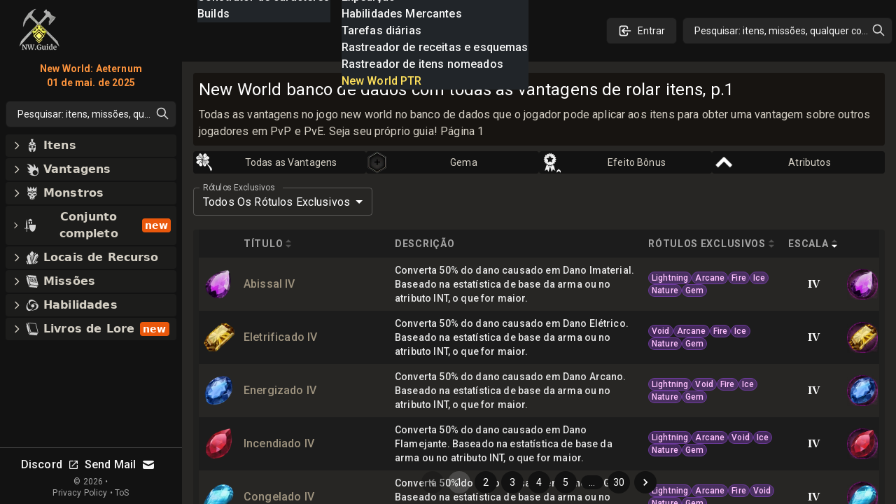

--- FILE ---
content_type: text/html; charset=utf-8
request_url: https://newworld-pt.com/db/perks
body_size: 62340
content:
<!DOCTYPE html><html lang="pt-BR" class="dark"><head><meta charSet="UTF-8"/><link rel="apple-touch-icon" sizes="180x180" href="/apple-touch-icon.png?v=6"/><link rel="icon" type="image/png" sizes="32x32" href="/favicon-32x32.png?v=6"/><link rel="icon" type="image/png" sizes="16x16" href="/favicon-16x16.png?v=6"/><link rel="manifest" href="/site.webmanifest?v=6"/><link rel="mask-icon" href="/safari-pinned-tab.svg?v=6" color="#272624"/><link rel="shortcut icon" href="/favicon.ico?v=6"/><meta name="msapplication-TileColor" content="#272624"/><meta name="theme-color" content="#272624"/><meta name="wot-verification" content="c1b0faa829076ad72cad"/><meta name="viewport" content="width=device-width, initial-scale=1, maximum-scale=1"/><link rel="preload" as="image" imageSrcSet="/_next/image?url=%2Flogo_128.png&amp;w=64&amp;q=75 1x, /_next/image?url=%2Flogo_128.png&amp;w=128&amp;q=75 2x"/><script async="" src="https://www.googletagmanager.com/gtag/js?id=UA-206061461-1"></script><script async="" src="/gtag-init.js"></script><script async="">
            (function(c,l,a,r,i,t,y){
                c[a]=c[a]||function(){(c[a].q=c[a].q||[]).push(arguments)};
                t=l.createElement(r);t.async=1;t.src="https://www.clarity.ms/tag/"+i;
                y=l.getElementsByTagName(r)[0];y.parentNode.insertBefore(t,y);
            })(window, document, "clarity", "script", "8m3knm6kuk");
          </script><title>New World banco de dados com todas as vantagens de rolar itens, p.1</title><meta name="robots" content="follow, index"/><meta name="description" content="Todas as vantagens no jogo new world no banco de dados que o jogador pode aplicar aos itens para obter uma vantagem sobre outros jogadores em PvP e PvE. Seja seu próprio guia! Página 1" data-qmeta="description"/><meta property="og:url" content="https://newworld-pt.com/db/perks"/><meta property="og:type" content="article"/><meta property="og:site_name" content=""/><meta property="og:description" content="Todas as vantagens no jogo new world no banco de dados que o jogador pode aplicar aos itens para obter uma vantagem sobre outros jogadores em PvP e PvE. Seja seu próprio guia! Página 1"/><meta property="og:title" content="New World banco de dados com todas as vantagens de rolar itens, p.1"/><meta property="og:image" content="https://newworld-pt.com/static/tw.webp"/><meta name="twitter:card" content="summary_large_image"/><meta name="twitter:site" content="@new_world_guide"/><meta name="twitter:title" content="New World banco de dados com todas as vantagens de rolar itens, p.1"/><meta name="twitter:description" content="Todas as vantagens no jogo new world no banco de dados que o jogador pode aplicar aos itens para obter uma vantagem sobre outros jogadores em PvP e PvE. Seja seu próprio guia! Página 1"/><meta name="twitter:image" content="https://newworld-pt.com/static/tw.webp"/><meta property="twitter:domain" content="newworld-pt.com"/><meta property="twitter:url" content="https://newworld-pt.com/db/perks"/><link rel="alternate" hrefLang="x-default" href="https://newworld-pt.com/db/perks"/><link rel="alternate" hrefLang="en" href="https://newworld-pt.com/db/perks"/><link rel="alternate" hrefLang="de" href="https://newworld-pt.com/db/perks"/><link rel="alternate" hrefLang="es" href="https://newworld-pt.com/db/perks"/><link rel="alternate" hrefLang="fr" href="https://newworld-pt.com/db/perks"/><link rel="alternate" hrefLang="it" href="https://newworld-pt.com/db/perks"/><link rel="alternate" hrefLang="pl" href="https://newworld-pt.com/db/perks"/><link rel="alternate" hrefLang="pt" href="https://newworld-pt.com/db/perks"/><link rel="alternate" hrefLang="ru" href="https://newworld-pt.com/db/perks"/><link rel="alternate" hrefLang="cn" href="https://newworld-pt.com/db/perks"/><script type="application/ld+json">{
  "@context": "https://schema.org",
  "@type": "Article",
  "mainEntityOfPage": {
    "@type": "WebPage",
    "@id": "https://newworld-pt.com/db/perks/page/1"
  },
  "headline": "New World banco de dados com todas as vantagens de rolar itens, p\\.1",
  "image": [
    {
      "@type": "ImageObject",
      "url": "https://newworld-pt.com/static/tw.webp"
    }
  ],
  "author": {
    "@type": "Person",
    "name": "new-world.guide"
  },
  "publisher": {
    "@type": "Organization",
    "name": "new-world.guide",
    "logo": {
      "@type": "ImageObject",
      "url": "https://newworld-pt.com/static/images/logo.png"
    }
  },
  "description": "Todas as vantagens no jogo new world no banco de dados que o jogador pode aplicar aos itens para obter uma vantagem sobre outros jogadores em PvP e PvE. Seja seu próprio guia! Página 1"
}</script><link rel="preload" as="image" imageSrcSet="/_next/image?url=%2Flogo_128.png&amp;w=32&amp;q=75 1x, /_next/image?url=%2Flogo_128.png&amp;w=64&amp;q=75 2x"/><meta name="next-head-count" content="42"/><link rel="preconnect" href="https://fonts.gstatic.com" crossorigin="anonymous"/><link rel="stylesheet" href="https://cdn.jsdelivr.net/npm/katex@0.13.11/dist/katex.min.css" integrity="sha384-Um5gpz1odJg5Z4HAmzPtgZKdTBHZdw8S29IecapCSB31ligYPhHQZMIlWLYQGVoc" crossorigin="anonymous"/><link rel="preconnect" href="https://fonts.gstatic.com" crossorigin /><link rel="preload" href="/_next/static/css/d9cbcf4943ccc32f.css" as="style"/><link rel="stylesheet" href="/_next/static/css/d9cbcf4943ccc32f.css" data-n-g=""/><noscript data-n-css=""></noscript><script defer="" nomodule="" src="/_next/static/chunks/polyfills-c67a75d1b6f99dc8.js"></script><script src="/_next/static/chunks/webpack-62329b7d2acb8c4b.js" defer=""></script><script src="/_next/static/chunks/framework-006daf66106d15a9.js" defer=""></script><script src="/_next/static/chunks/main-2a94524464f0621d.js" defer=""></script><script src="/_next/static/chunks/pages/_app-54a263d0022dd125.js" defer=""></script><script src="/_next/static/chunks/5705-818b7e8db22d8d77.js" defer=""></script><script src="/_next/static/chunks/9348-3977f405464d5ecf.js" defer=""></script><script src="/_next/static/chunks/2594-80345fc82cb7cf02.js" defer=""></script><script src="/_next/static/chunks/3345-358b6b859dda12e7.js" defer=""></script><script src="/_next/static/chunks/8525-9edefa53d4c1fa4a.js" defer=""></script><script src="/_next/static/chunks/pages/db/perks-39745c1bed27d62e.js" defer=""></script><script src="/_next/static/nGOwcnk4dLxT-lJZy4_z0/_buildManifest.js" defer=""></script><script src="/_next/static/nGOwcnk4dLxT-lJZy4_z0/_ssgManifest.js" defer=""></script><style data-emotion="css-global 0"></style><style data-emotion="css-global 1bd2rq4">html{-webkit-font-smoothing:antialiased;-moz-osx-font-smoothing:grayscale;box-sizing:border-box;-webkit-text-size-adjust:100%;}*,*::before,*::after{box-sizing:inherit;}strong,b{font-weight:700;}body{margin:0;color:#fff;font-family:"Roboto","Helvetica","Arial",sans-serif;font-weight:400;font-size:1rem;line-height:1.5;letter-spacing:0.00938em;background-color:#121212;}@media print{body{background-color:#fff;}}body::backdrop{background-color:#121212;}</style><style data-emotion="css-global 1prfaxn">@-webkit-keyframes mui-auto-fill{from{display:block;}}@keyframes mui-auto-fill{from{display:block;}}@-webkit-keyframes mui-auto-fill-cancel{from{display:block;}}@keyframes mui-auto-fill-cancel{from{display:block;}}</style><style data-emotion="css k008qs 1xe2hs0 2fdal2 140d60l 1xjnch3 1lv0lhu 1j8stji 1wqgc0 13l53pz 1eutk2s 1gs2k63 scxk5c 29gpod 1y7k1sw 1k3x8v3 yop3gh nqlg3w 14lo706 nhb8h9 1f1gyjr lrb33l w4hiin 10q46ap 1klkmx2">.css-k008qs{display:-webkit-box;display:-webkit-flex;display:-ms-flexbox;display:flex;}.css-1xe2hs0{background-color:#121212;color:#fff;-webkit-transition:box-shadow 300ms cubic-bezier(0.4, 0, 0.2, 1) 0ms;transition:box-shadow 300ms cubic-bezier(0.4, 0, 0.2, 1) 0ms;box-shadow:none;background-image:linear-gradient(rgba(255, 255, 255, 0), rgba(255, 255, 255, 0));display:-webkit-box;display:-webkit-flex;display:-ms-flexbox;display:flex;-webkit-flex-direction:column;-ms-flex-direction:column;flex-direction:column;width:100%;box-sizing:border-box;-webkit-flex-shrink:0;-ms-flex-negative:0;flex-shrink:0;position:fixed;z-index:1100;top:0;left:auto;right:0;color:inherit;}@media print{.css-1xe2hs0{position:absolute;}}.css-2fdal2{position:relative;display:-webkit-box;display:-webkit-flex;display:-ms-flexbox;display:flex;-webkit-align-items:center;-webkit-box-align:center;-ms-flex-align:center;align-items:center;padding-left:16px;padding-right:16px;height:88px;min-height:48px;padding:16px;}@media (min-width:640px){.css-2fdal2{padding-left:24px;padding-right:24px;}}@media (min-width: 600px){.css-2fdal2{min-height:48px;}}.css-140d60l{-webkit-box-pack:center;-ms-flex-pack:center;-webkit-justify-content:center;justify-content:center;-webkit-align-items:center;-webkit-box-align:center;-ms-flex-align:center;align-items:center;}@media (min-width:0px){.css-140d60l{display:none;}}@media (min-width:768px){.css-140d60l{display:-webkit-box;display:-webkit-flex;display:-ms-flexbox;display:flex;}}@media (max-width:1023.95px){.css-140d60l{margin-left:8px;}}@media (max-width:1279.95px){.css-140d60l{margin-left:16px;}}.css-1xjnch3{-webkit-box-pack:center;-ms-flex-pack:center;-webkit-justify-content:center;justify-content:center;-webkit-box-flex:1;-webkit-flex-grow:1;-ms-flex-positive:1;flex-grow:1;-webkit-align-items:center;-webkit-box-align:center;-ms-flex-align:center;align-items:center;width:100%;}@media (min-width:0px){.css-1xjnch3{display:-webkit-box;display:-webkit-flex;display:-ms-flexbox;display:flex;}}@media (min-width:640px){.css-1xjnch3{display:none;}}.css-1lv0lhu{-webkit-flex:1;-ms-flex:1;flex:1;width:100%;}@media (min-width:0px){.css-1lv0lhu{display:-webkit-box;display:-webkit-flex;display:-ms-flexbox;display:flex;}}@media (min-width:1024px){.css-1lv0lhu{display:none;}}.css-1j8stji{-webkit-flex:1;-ms-flex:1;flex:1;width:100%;margin-left:16px;}@media (min-width:0px){.css-1j8stji{display:none;}}@media (min-width:1024px){.css-1j8stji{display:-webkit-box;display:-webkit-flex;display:-ms-flexbox;display:flex;}}@media (max-width:1023.95px){.css-1j8stji{margin-left:8px;}}@media (min-width:0px){.css-1wqgc0{display:none;}}@media (min-width:640px){.css-1wqgc0{display:block;}}.css-13l53pz{display:-webkit-inline-box;display:-webkit-inline-flex;display:-ms-inline-flexbox;display:inline-flex;-webkit-align-items:center;-webkit-box-align:center;-ms-flex-align:center;align-items:center;-webkit-box-pack:center;-ms-flex-pack:center;-webkit-justify-content:center;justify-content:center;position:relative;box-sizing:border-box;-webkit-tap-highlight-color:transparent;background-color:transparent;outline:0;border:0;margin:0;border-radius:0;padding:0;cursor:pointer;-webkit-user-select:none;-moz-user-select:none;-ms-user-select:none;user-select:none;vertical-align:middle;-moz-appearance:none;-webkit-appearance:none;-webkit-text-decoration:none;text-decoration:none;color:inherit;font-family:"Roboto","Helvetica","Arial",sans-serif;font-weight:500;font-size:0.875rem;line-height:1.75;letter-spacing:0.02857em;text-transform:uppercase;min-width:64px;padding:6px 16px;border-radius:4px;-webkit-transition:background-color 250ms cubic-bezier(0.4, 0, 0.2, 1) 0ms,box-shadow 250ms cubic-bezier(0.4, 0, 0.2, 1) 0ms,border-color 250ms cubic-bezier(0.4, 0, 0.2, 1) 0ms,color 250ms cubic-bezier(0.4, 0, 0.2, 1) 0ms;transition:background-color 250ms cubic-bezier(0.4, 0, 0.2, 1) 0ms,box-shadow 250ms cubic-bezier(0.4, 0, 0.2, 1) 0ms,border-color 250ms cubic-bezier(0.4, 0, 0.2, 1) 0ms,color 250ms cubic-bezier(0.4, 0, 0.2, 1) 0ms;color:#fff;background-color:rgba(39, 38, 36, 0.8);box-shadow:0px 3px 1px -2px rgba(0,0,0,0.2),0px 2px 2px 0px rgba(0,0,0,0.14),0px 1px 5px 0px rgba(0,0,0,0.12);}.css-13l53pz::-moz-focus-inner{border-style:none;}.css-13l53pz.Mui-disabled{pointer-events:none;cursor:default;}@media print{.css-13l53pz{-webkit-print-color-adjust:exact;color-adjust:exact;}}.css-13l53pz:hover{-webkit-text-decoration:none;text-decoration:none;background-color:#332f28;box-shadow:0px 2px 4px -1px rgba(0,0,0,0.2),0px 4px 5px 0px rgba(0,0,0,0.14),0px 1px 10px 0px rgba(0,0,0,0.12);}@media (hover: none){.css-13l53pz:hover{background-color:rgba(39, 38, 36, 0.8);}}.css-13l53pz:active{box-shadow:0px 5px 5px -3px rgba(0,0,0,0.2),0px 8px 10px 1px rgba(0,0,0,0.14),0px 3px 14px 2px rgba(0,0,0,0.12);}.css-13l53pz.Mui-focusVisible{box-shadow:0px 3px 5px -1px rgba(0,0,0,0.2),0px 6px 10px 0px rgba(0,0,0,0.14),0px 1px 18px 0px rgba(0,0,0,0.12);}.css-13l53pz.Mui-disabled{color:rgba(255, 255, 255, 0.3);box-shadow:none;background-color:rgba(255, 255, 255, 0.12);}.css-1eutk2s{width:100%;margin-left:auto;box-sizing:border-box;margin-right:auto;display:block;padding-left:16px;padding-right:16px;padding-top:8px;padding-bottom:8px;padding-left:8px;padding-right:8px;}@media (min-width:640px){.css-1eutk2s{padding-left:24px;padding-right:24px;}}@media (min-width:640px){.css-1eutk2s{padding-left:8px;padding-right:8px;}}@media (min-width:768px){.css-1eutk2s{padding-left:16px;padding-right:16px;padding-top:0px;padding-bottom:0px;}}@media (min-width:1024px){.css-1eutk2s{padding-left:16px;padding-right:16px;max-width:1400px;}}.css-1gs2k63{display:-webkit-inline-box;display:-webkit-inline-flex;display:-ms-inline-flexbox;display:inline-flex;-webkit-flex-direction:column;-ms-flex-direction:column;flex-direction:column;position:relative;min-width:0;padding:0;margin:0;border:0;vertical-align:top;min-width:120px;}.css-scxk5c{color:rgba(255, 255, 255, 0.7);font-family:"Roboto","Helvetica","Arial",sans-serif;font-weight:400;font-size:1rem;line-height:1.4375em;letter-spacing:0.00938em;padding:0;position:relative;display:block;transform-origin:top left;white-space:nowrap;overflow:hidden;text-overflow:ellipsis;max-width:calc(133% - 24px);position:absolute;left:0;top:0;-webkit-transform:translate(14px, -9px) scale(0.75);-moz-transform:translate(14px, -9px) scale(0.75);-ms-transform:translate(14px, -9px) scale(0.75);transform:translate(14px, -9px) scale(0.75);-webkit-transition:color 200ms cubic-bezier(0.0, 0, 0.2, 1) 0ms,-webkit-transform 200ms cubic-bezier(0.0, 0, 0.2, 1) 0ms,max-width 200ms cubic-bezier(0.0, 0, 0.2, 1) 0ms;transition:color 200ms cubic-bezier(0.0, 0, 0.2, 1) 0ms,transform 200ms cubic-bezier(0.0, 0, 0.2, 1) 0ms,max-width 200ms cubic-bezier(0.0, 0, 0.2, 1) 0ms;z-index:1;pointer-events:auto;-webkit-user-select:none;-moz-user-select:none;-ms-user-select:none;user-select:none;}.css-scxk5c.Mui-focused{color:#9b9a85;}.css-scxk5c.Mui-disabled{color:rgba(255, 255, 255, 0.5);}.css-scxk5c.Mui-error{color:#f44336;}.css-29gpod{font-family:"Roboto","Helvetica","Arial",sans-serif;font-weight:400;font-size:1rem;line-height:1.4375em;letter-spacing:0.00938em;color:#fff;box-sizing:border-box;position:relative;cursor:text;display:-webkit-inline-box;display:-webkit-inline-flex;display:-ms-inline-flexbox;display:inline-flex;-webkit-align-items:center;-webkit-box-align:center;-ms-flex-align:center;align-items:center;position:relative;border-radius:4px;}.css-29gpod.Mui-disabled{color:rgba(255, 255, 255, 0.5);cursor:default;}.css-29gpod:hover .MuiOutlinedInput-notchedOutline{border-color:#fff;}@media (hover: none){.css-29gpod:hover .MuiOutlinedInput-notchedOutline{border-color:rgba(255, 255, 255, 0.23);}}.css-29gpod.Mui-focused .MuiOutlinedInput-notchedOutline{border-color:#9b9a85;border-width:2px;}.css-29gpod.Mui-error .MuiOutlinedInput-notchedOutline{border-color:#f44336;}.css-29gpod.Mui-disabled .MuiOutlinedInput-notchedOutline{border-color:rgba(255, 255, 255, 0.3);}.css-1y7k1sw{-moz-appearance:none;-webkit-appearance:none;-webkit-user-select:none;-moz-user-select:none;-ms-user-select:none;user-select:none;border-radius:4px;cursor:pointer;font:inherit;letter-spacing:inherit;color:currentColor;padding:4px 0 5px;border:0;box-sizing:content-box;background:none;height:1.4375em;margin:0;-webkit-tap-highlight-color:transparent;display:block;min-width:0;width:100%;-webkit-animation-name:mui-auto-fill-cancel;animation-name:mui-auto-fill-cancel;-webkit-animation-duration:10ms;animation-duration:10ms;padding-top:1px;padding:8.5px 14px;}.css-1y7k1sw:focus{border-radius:4px;}.css-1y7k1sw::-ms-expand{display:none;}.css-1y7k1sw.Mui-disabled{cursor:default;}.css-1y7k1sw[multiple]{height:auto;}.css-1y7k1sw:not([multiple]) option,.css-1y7k1sw:not([multiple]) optgroup{background-color:#121212;}.css-1y7k1sw.css-1y7k1sw.css-1y7k1sw{padding-right:32px;}.css-1y7k1sw.MuiSelect-select{height:auto;min-height:1.4375em;text-overflow:ellipsis;white-space:nowrap;overflow:hidden;}.css-1y7k1sw::-webkit-input-placeholder{color:currentColor;opacity:0.5;-webkit-transition:opacity 200ms cubic-bezier(0.4, 0, 0.2, 1) 0ms;transition:opacity 200ms cubic-bezier(0.4, 0, 0.2, 1) 0ms;}.css-1y7k1sw::-moz-placeholder{color:currentColor;opacity:0.5;-webkit-transition:opacity 200ms cubic-bezier(0.4, 0, 0.2, 1) 0ms;transition:opacity 200ms cubic-bezier(0.4, 0, 0.2, 1) 0ms;}.css-1y7k1sw:-ms-input-placeholder{color:currentColor;opacity:0.5;-webkit-transition:opacity 200ms cubic-bezier(0.4, 0, 0.2, 1) 0ms;transition:opacity 200ms cubic-bezier(0.4, 0, 0.2, 1) 0ms;}.css-1y7k1sw::-ms-input-placeholder{color:currentColor;opacity:0.5;-webkit-transition:opacity 200ms cubic-bezier(0.4, 0, 0.2, 1) 0ms;transition:opacity 200ms cubic-bezier(0.4, 0, 0.2, 1) 0ms;}.css-1y7k1sw:focus{outline:0;}.css-1y7k1sw:invalid{box-shadow:none;}.css-1y7k1sw::-webkit-search-decoration{-webkit-appearance:none;}label[data-shrink=false]+.MuiInputBase-formControl .css-1y7k1sw::-webkit-input-placeholder{opacity:0!important;}label[data-shrink=false]+.MuiInputBase-formControl .css-1y7k1sw::-moz-placeholder{opacity:0!important;}label[data-shrink=false]+.MuiInputBase-formControl .css-1y7k1sw:-ms-input-placeholder{opacity:0!important;}label[data-shrink=false]+.MuiInputBase-formControl .css-1y7k1sw::-ms-input-placeholder{opacity:0!important;}label[data-shrink=false]+.MuiInputBase-formControl .css-1y7k1sw:focus::-webkit-input-placeholder{opacity:0.5;}label[data-shrink=false]+.MuiInputBase-formControl .css-1y7k1sw:focus::-moz-placeholder{opacity:0.5;}label[data-shrink=false]+.MuiInputBase-formControl .css-1y7k1sw:focus:-ms-input-placeholder{opacity:0.5;}label[data-shrink=false]+.MuiInputBase-formControl .css-1y7k1sw:focus::-ms-input-placeholder{opacity:0.5;}.css-1y7k1sw.Mui-disabled{opacity:1;-webkit-text-fill-color:rgba(255, 255, 255, 0.5);}.css-1y7k1sw:-webkit-autofill{-webkit-animation-duration:5000s;animation-duration:5000s;-webkit-animation-name:mui-auto-fill;animation-name:mui-auto-fill;}.css-1y7k1sw:-webkit-autofill{-webkit-box-shadow:0 0 0 100px #266798 inset;-webkit-text-fill-color:#fff;caret-color:#fff;border-radius:inherit;}.css-1k3x8v3{bottom:0;left:0;position:absolute;opacity:0;pointer-events:none;width:100%;box-sizing:border-box;}.css-yop3gh{-webkit-user-select:none;-moz-user-select:none;-ms-user-select:none;user-select:none;width:1em;height:1em;display:inline-block;fill:currentColor;-webkit-flex-shrink:0;-ms-flex-negative:0;flex-shrink:0;-webkit-transition:fill 200ms cubic-bezier(0.4, 0, 0.2, 1) 0ms;transition:fill 200ms cubic-bezier(0.4, 0, 0.2, 1) 0ms;font-size:1.5rem;position:absolute;right:7px;top:calc(50% - .5em);pointer-events:none;color:#fff;}.css-yop3gh.Mui-disabled{color:rgba(255, 255, 255, 0.3);}.css-nqlg3w{text-align:left;position:absolute;bottom:0;right:0;top:-5px;left:0;margin:0;padding:0 8px;pointer-events:none;border-radius:inherit;border-style:solid;border-width:1px;overflow:hidden;min-width:0%;border-color:rgba(255, 255, 255, 0.23);}.css-14lo706{float:unset;width:auto;overflow:hidden;display:block;padding:0;height:11px;font-size:0.75em;visibility:hidden;max-width:100%;-webkit-transition:max-width 100ms cubic-bezier(0.0, 0, 0.2, 1) 50ms;transition:max-width 100ms cubic-bezier(0.0, 0, 0.2, 1) 50ms;white-space:nowrap;}.css-14lo706>span{padding-left:5px;padding-right:5px;display:inline-block;opacity:0;visibility:visible;}.css-nhb8h9{display:-webkit-box;display:-webkit-flex;display:-ms-flexbox;display:flex;-webkit-box-flex-wrap:wrap;-webkit-flex-wrap:wrap;-ms-flex-wrap:wrap;flex-wrap:wrap;-webkit-align-items:center;-webkit-box-align:center;-ms-flex-align:center;align-items:center;padding:0;margin:0;list-style:none;}.css-1f1gyjr{display:-webkit-inline-box;display:-webkit-inline-flex;display:-ms-inline-flexbox;display:inline-flex;-webkit-align-items:center;-webkit-box-align:center;-ms-flex-align:center;align-items:center;-webkit-box-pack:center;-ms-flex-pack:center;-webkit-justify-content:center;justify-content:center;position:relative;box-sizing:border-box;-webkit-tap-highlight-color:transparent;background-color:transparent;outline:0;border:0;margin:0;border-radius:0;padding:0;cursor:pointer;-webkit-user-select:none;-moz-user-select:none;-ms-user-select:none;user-select:none;vertical-align:middle;-moz-appearance:none;-webkit-appearance:none;-webkit-text-decoration:none;text-decoration:none;color:inherit;font-family:"Roboto","Helvetica","Arial",sans-serif;font-weight:400;font-size:0.875rem;line-height:1.43;letter-spacing:0.01071em;border-radius:16px;text-align:center;box-sizing:border-box;min-width:32px;height:32px;padding:0 6px;margin:0 3px;color:#fff;-webkit-transition:color 250ms cubic-bezier(0.4, 0, 0.2, 1) 0ms,background-color 250ms cubic-bezier(0.4, 0, 0.2, 1) 0ms;transition:color 250ms cubic-bezier(0.4, 0, 0.2, 1) 0ms,background-color 250ms cubic-bezier(0.4, 0, 0.2, 1) 0ms;}.css-1f1gyjr::-moz-focus-inner{border-style:none;}.css-1f1gyjr.Mui-disabled{pointer-events:none;cursor:default;}@media print{.css-1f1gyjr{-webkit-print-color-adjust:exact;color-adjust:exact;}}.css-1f1gyjr.Mui-focusVisible{background-color:rgba(255, 255, 255, 0.12);}.css-1f1gyjr.Mui-disabled{opacity:0.38;}.css-1f1gyjr:hover{background-color:rgba(255, 255, 255, 0.08);}@media (hover: none){.css-1f1gyjr:hover{background-color:transparent;}}.css-1f1gyjr.Mui-selected{background-color:rgba(255, 255, 255, 0.16);}.css-1f1gyjr.Mui-selected:hover{background-color:rgba(255, 255, 255, 0.24);}@media (hover: none){.css-1f1gyjr.Mui-selected:hover{background-color:rgba(255, 255, 255, 0.16);}}.css-1f1gyjr.Mui-selected.Mui-focusVisible{background-color:rgba(255, 255, 255, 0.28);}.css-1f1gyjr.Mui-selected.Mui-disabled{opacity:1;color:rgba(255, 255, 255, 0.3);background-color:rgba(255, 255, 255, 0.16);}.css-1f1gyjr.Mui-selected.Mui-disabled{color:rgba(255, 255, 255, 0.3);}.css-lrb33l{-webkit-user-select:none;-moz-user-select:none;-ms-user-select:none;user-select:none;width:1em;height:1em;display:inline-block;fill:currentColor;-webkit-flex-shrink:0;-ms-flex-negative:0;flex-shrink:0;-webkit-transition:fill 200ms cubic-bezier(0.4, 0, 0.2, 1) 0ms;transition:fill 200ms cubic-bezier(0.4, 0, 0.2, 1) 0ms;font-size:1.5rem;font-size:1.25rem;margin:0 -8px;}.css-w4hiin{font-family:"Roboto","Helvetica","Arial",sans-serif;font-weight:400;font-size:0.875rem;line-height:1.43;letter-spacing:0.01071em;border-radius:16px;text-align:center;box-sizing:border-box;min-width:32px;padding:0 6px;margin:0 3px;color:#fff;height:auto;}.css-w4hiin.Mui-disabled{opacity:0.38;}.css-10q46ap{margin-bottom:16px;}@media (min-width:0px){.css-10q46ap{display:block;}}@media (min-width:1024px){.css-10q46ap{display:none;}}@media (max-width:1023.95px){.css-10q46ap{margin-bottom:8px;}}@media (min-width:0px){.css-1klkmx2{display:-webkit-box;display:-webkit-flex;display:-ms-flexbox;display:flex;}}@media (min-width:640px){.css-1klkmx2{display:none;}}</style><style data-href="https://fonts.googleapis.com/css2?family=Inter:wght@400;600;700;800;900&family=Roboto:wght@300;400;500;700;800;900&display=swap">@font-face{font-family:'Inter';font-style:normal;font-weight:400;font-display:swap;src:url(https://fonts.gstatic.com/s/inter/v20/UcCO3FwrK3iLTeHuS_nVMrMxCp50SjIw2boKoduKmMEVuLyfMZs.woff) format('woff')}@font-face{font-family:'Inter';font-style:normal;font-weight:600;font-display:swap;src:url(https://fonts.gstatic.com/s/inter/v20/UcCO3FwrK3iLTeHuS_nVMrMxCp50SjIw2boKoduKmMEVuGKYMZs.woff) format('woff')}@font-face{font-family:'Inter';font-style:normal;font-weight:700;font-display:swap;src:url(https://fonts.gstatic.com/s/inter/v20/UcCO3FwrK3iLTeHuS_nVMrMxCp50SjIw2boKoduKmMEVuFuYMZs.woff) format('woff')}@font-face{font-family:'Inter';font-style:normal;font-weight:800;font-display:swap;src:url(https://fonts.gstatic.com/s/inter/v20/UcCO3FwrK3iLTeHuS_nVMrMxCp50SjIw2boKoduKmMEVuDyYMZs.woff) format('woff')}@font-face{font-family:'Inter';font-style:normal;font-weight:900;font-display:swap;src:url(https://fonts.gstatic.com/s/inter/v20/UcCO3FwrK3iLTeHuS_nVMrMxCp50SjIw2boKoduKmMEVuBWYMZs.woff) format('woff')}@font-face{font-family:'Roboto';font-style:normal;font-weight:300;font-stretch:normal;font-display:swap;src:url(https://fonts.gstatic.com/s/roboto/v49/KFOMCnqEu92Fr1ME7kSn66aGLdTylUAMQXC89YmC2DPNWuaabWmQ.woff) format('woff')}@font-face{font-family:'Roboto';font-style:normal;font-weight:400;font-stretch:normal;font-display:swap;src:url(https://fonts.gstatic.com/s/roboto/v49/KFOMCnqEu92Fr1ME7kSn66aGLdTylUAMQXC89YmC2DPNWubEbWmQ.woff) format('woff')}@font-face{font-family:'Roboto';font-style:normal;font-weight:500;font-stretch:normal;font-display:swap;src:url(https://fonts.gstatic.com/s/roboto/v49/KFOMCnqEu92Fr1ME7kSn66aGLdTylUAMQXC89YmC2DPNWub2bWmQ.woff) format('woff')}@font-face{font-family:'Roboto';font-style:normal;font-weight:700;font-stretch:normal;font-display:swap;src:url(https://fonts.gstatic.com/s/roboto/v49/KFOMCnqEu92Fr1ME7kSn66aGLdTylUAMQXC89YmC2DPNWuYjammQ.woff) format('woff')}@font-face{font-family:'Roboto';font-style:normal;font-weight:800;font-stretch:normal;font-display:swap;src:url(https://fonts.gstatic.com/s/roboto/v49/KFOMCnqEu92Fr1ME7kSn66aGLdTylUAMQXC89YmC2DPNWuZEammQ.woff) format('woff')}@font-face{font-family:'Roboto';font-style:normal;font-weight:900;font-stretch:normal;font-display:swap;src:url(https://fonts.gstatic.com/s/roboto/v49/KFOMCnqEu92Fr1ME7kSn66aGLdTylUAMQXC89YmC2DPNWuZtammQ.woff) format('woff')}@font-face{font-family:'Inter';font-style:normal;font-weight:400;font-display:swap;src:url(https://fonts.gstatic.com/s/inter/v20/UcC73FwrK3iLTeHuS_nVMrMxCp50SjIa2JL7W0Q5n-wU.woff2) format('woff2');unicode-range:U+0460-052F,U+1C80-1C8A,U+20B4,U+2DE0-2DFF,U+A640-A69F,U+FE2E-FE2F}@font-face{font-family:'Inter';font-style:normal;font-weight:400;font-display:swap;src:url(https://fonts.gstatic.com/s/inter/v20/UcC73FwrK3iLTeHuS_nVMrMxCp50SjIa0ZL7W0Q5n-wU.woff2) format('woff2');unicode-range:U+0301,U+0400-045F,U+0490-0491,U+04B0-04B1,U+2116}@font-face{font-family:'Inter';font-style:normal;font-weight:400;font-display:swap;src:url(https://fonts.gstatic.com/s/inter/v20/UcC73FwrK3iLTeHuS_nVMrMxCp50SjIa2ZL7W0Q5n-wU.woff2) format('woff2');unicode-range:U+1F00-1FFF}@font-face{font-family:'Inter';font-style:normal;font-weight:400;font-display:swap;src:url(https://fonts.gstatic.com/s/inter/v20/UcC73FwrK3iLTeHuS_nVMrMxCp50SjIa1pL7W0Q5n-wU.woff2) format('woff2');unicode-range:U+0370-0377,U+037A-037F,U+0384-038A,U+038C,U+038E-03A1,U+03A3-03FF}@font-face{font-family:'Inter';font-style:normal;font-weight:400;font-display:swap;src:url(https://fonts.gstatic.com/s/inter/v20/UcC73FwrK3iLTeHuS_nVMrMxCp50SjIa2pL7W0Q5n-wU.woff2) format('woff2');unicode-range:U+0102-0103,U+0110-0111,U+0128-0129,U+0168-0169,U+01A0-01A1,U+01AF-01B0,U+0300-0301,U+0303-0304,U+0308-0309,U+0323,U+0329,U+1EA0-1EF9,U+20AB}@font-face{font-family:'Inter';font-style:normal;font-weight:400;font-display:swap;src:url(https://fonts.gstatic.com/s/inter/v20/UcC73FwrK3iLTeHuS_nVMrMxCp50SjIa25L7W0Q5n-wU.woff2) format('woff2');unicode-range:U+0100-02BA,U+02BD-02C5,U+02C7-02CC,U+02CE-02D7,U+02DD-02FF,U+0304,U+0308,U+0329,U+1D00-1DBF,U+1E00-1E9F,U+1EF2-1EFF,U+2020,U+20A0-20AB,U+20AD-20C0,U+2113,U+2C60-2C7F,U+A720-A7FF}@font-face{font-family:'Inter';font-style:normal;font-weight:400;font-display:swap;src:url(https://fonts.gstatic.com/s/inter/v20/UcC73FwrK3iLTeHuS_nVMrMxCp50SjIa1ZL7W0Q5nw.woff2) format('woff2');unicode-range:U+0000-00FF,U+0131,U+0152-0153,U+02BB-02BC,U+02C6,U+02DA,U+02DC,U+0304,U+0308,U+0329,U+2000-206F,U+20AC,U+2122,U+2191,U+2193,U+2212,U+2215,U+FEFF,U+FFFD}@font-face{font-family:'Inter';font-style:normal;font-weight:600;font-display:swap;src:url(https://fonts.gstatic.com/s/inter/v20/UcC73FwrK3iLTeHuS_nVMrMxCp50SjIa2JL7W0Q5n-wU.woff2) format('woff2');unicode-range:U+0460-052F,U+1C80-1C8A,U+20B4,U+2DE0-2DFF,U+A640-A69F,U+FE2E-FE2F}@font-face{font-family:'Inter';font-style:normal;font-weight:600;font-display:swap;src:url(https://fonts.gstatic.com/s/inter/v20/UcC73FwrK3iLTeHuS_nVMrMxCp50SjIa0ZL7W0Q5n-wU.woff2) format('woff2');unicode-range:U+0301,U+0400-045F,U+0490-0491,U+04B0-04B1,U+2116}@font-face{font-family:'Inter';font-style:normal;font-weight:600;font-display:swap;src:url(https://fonts.gstatic.com/s/inter/v20/UcC73FwrK3iLTeHuS_nVMrMxCp50SjIa2ZL7W0Q5n-wU.woff2) format('woff2');unicode-range:U+1F00-1FFF}@font-face{font-family:'Inter';font-style:normal;font-weight:600;font-display:swap;src:url(https://fonts.gstatic.com/s/inter/v20/UcC73FwrK3iLTeHuS_nVMrMxCp50SjIa1pL7W0Q5n-wU.woff2) format('woff2');unicode-range:U+0370-0377,U+037A-037F,U+0384-038A,U+038C,U+038E-03A1,U+03A3-03FF}@font-face{font-family:'Inter';font-style:normal;font-weight:600;font-display:swap;src:url(https://fonts.gstatic.com/s/inter/v20/UcC73FwrK3iLTeHuS_nVMrMxCp50SjIa2pL7W0Q5n-wU.woff2) format('woff2');unicode-range:U+0102-0103,U+0110-0111,U+0128-0129,U+0168-0169,U+01A0-01A1,U+01AF-01B0,U+0300-0301,U+0303-0304,U+0308-0309,U+0323,U+0329,U+1EA0-1EF9,U+20AB}@font-face{font-family:'Inter';font-style:normal;font-weight:600;font-display:swap;src:url(https://fonts.gstatic.com/s/inter/v20/UcC73FwrK3iLTeHuS_nVMrMxCp50SjIa25L7W0Q5n-wU.woff2) format('woff2');unicode-range:U+0100-02BA,U+02BD-02C5,U+02C7-02CC,U+02CE-02D7,U+02DD-02FF,U+0304,U+0308,U+0329,U+1D00-1DBF,U+1E00-1E9F,U+1EF2-1EFF,U+2020,U+20A0-20AB,U+20AD-20C0,U+2113,U+2C60-2C7F,U+A720-A7FF}@font-face{font-family:'Inter';font-style:normal;font-weight:600;font-display:swap;src:url(https://fonts.gstatic.com/s/inter/v20/UcC73FwrK3iLTeHuS_nVMrMxCp50SjIa1ZL7W0Q5nw.woff2) format('woff2');unicode-range:U+0000-00FF,U+0131,U+0152-0153,U+02BB-02BC,U+02C6,U+02DA,U+02DC,U+0304,U+0308,U+0329,U+2000-206F,U+20AC,U+2122,U+2191,U+2193,U+2212,U+2215,U+FEFF,U+FFFD}@font-face{font-family:'Inter';font-style:normal;font-weight:700;font-display:swap;src:url(https://fonts.gstatic.com/s/inter/v20/UcC73FwrK3iLTeHuS_nVMrMxCp50SjIa2JL7W0Q5n-wU.woff2) format('woff2');unicode-range:U+0460-052F,U+1C80-1C8A,U+20B4,U+2DE0-2DFF,U+A640-A69F,U+FE2E-FE2F}@font-face{font-family:'Inter';font-style:normal;font-weight:700;font-display:swap;src:url(https://fonts.gstatic.com/s/inter/v20/UcC73FwrK3iLTeHuS_nVMrMxCp50SjIa0ZL7W0Q5n-wU.woff2) format('woff2');unicode-range:U+0301,U+0400-045F,U+0490-0491,U+04B0-04B1,U+2116}@font-face{font-family:'Inter';font-style:normal;font-weight:700;font-display:swap;src:url(https://fonts.gstatic.com/s/inter/v20/UcC73FwrK3iLTeHuS_nVMrMxCp50SjIa2ZL7W0Q5n-wU.woff2) format('woff2');unicode-range:U+1F00-1FFF}@font-face{font-family:'Inter';font-style:normal;font-weight:700;font-display:swap;src:url(https://fonts.gstatic.com/s/inter/v20/UcC73FwrK3iLTeHuS_nVMrMxCp50SjIa1pL7W0Q5n-wU.woff2) format('woff2');unicode-range:U+0370-0377,U+037A-037F,U+0384-038A,U+038C,U+038E-03A1,U+03A3-03FF}@font-face{font-family:'Inter';font-style:normal;font-weight:700;font-display:swap;src:url(https://fonts.gstatic.com/s/inter/v20/UcC73FwrK3iLTeHuS_nVMrMxCp50SjIa2pL7W0Q5n-wU.woff2) format('woff2');unicode-range:U+0102-0103,U+0110-0111,U+0128-0129,U+0168-0169,U+01A0-01A1,U+01AF-01B0,U+0300-0301,U+0303-0304,U+0308-0309,U+0323,U+0329,U+1EA0-1EF9,U+20AB}@font-face{font-family:'Inter';font-style:normal;font-weight:700;font-display:swap;src:url(https://fonts.gstatic.com/s/inter/v20/UcC73FwrK3iLTeHuS_nVMrMxCp50SjIa25L7W0Q5n-wU.woff2) format('woff2');unicode-range:U+0100-02BA,U+02BD-02C5,U+02C7-02CC,U+02CE-02D7,U+02DD-02FF,U+0304,U+0308,U+0329,U+1D00-1DBF,U+1E00-1E9F,U+1EF2-1EFF,U+2020,U+20A0-20AB,U+20AD-20C0,U+2113,U+2C60-2C7F,U+A720-A7FF}@font-face{font-family:'Inter';font-style:normal;font-weight:700;font-display:swap;src:url(https://fonts.gstatic.com/s/inter/v20/UcC73FwrK3iLTeHuS_nVMrMxCp50SjIa1ZL7W0Q5nw.woff2) format('woff2');unicode-range:U+0000-00FF,U+0131,U+0152-0153,U+02BB-02BC,U+02C6,U+02DA,U+02DC,U+0304,U+0308,U+0329,U+2000-206F,U+20AC,U+2122,U+2191,U+2193,U+2212,U+2215,U+FEFF,U+FFFD}@font-face{font-family:'Inter';font-style:normal;font-weight:800;font-display:swap;src:url(https://fonts.gstatic.com/s/inter/v20/UcC73FwrK3iLTeHuS_nVMrMxCp50SjIa2JL7W0Q5n-wU.woff2) format('woff2');unicode-range:U+0460-052F,U+1C80-1C8A,U+20B4,U+2DE0-2DFF,U+A640-A69F,U+FE2E-FE2F}@font-face{font-family:'Inter';font-style:normal;font-weight:800;font-display:swap;src:url(https://fonts.gstatic.com/s/inter/v20/UcC73FwrK3iLTeHuS_nVMrMxCp50SjIa0ZL7W0Q5n-wU.woff2) format('woff2');unicode-range:U+0301,U+0400-045F,U+0490-0491,U+04B0-04B1,U+2116}@font-face{font-family:'Inter';font-style:normal;font-weight:800;font-display:swap;src:url(https://fonts.gstatic.com/s/inter/v20/UcC73FwrK3iLTeHuS_nVMrMxCp50SjIa2ZL7W0Q5n-wU.woff2) format('woff2');unicode-range:U+1F00-1FFF}@font-face{font-family:'Inter';font-style:normal;font-weight:800;font-display:swap;src:url(https://fonts.gstatic.com/s/inter/v20/UcC73FwrK3iLTeHuS_nVMrMxCp50SjIa1pL7W0Q5n-wU.woff2) format('woff2');unicode-range:U+0370-0377,U+037A-037F,U+0384-038A,U+038C,U+038E-03A1,U+03A3-03FF}@font-face{font-family:'Inter';font-style:normal;font-weight:800;font-display:swap;src:url(https://fonts.gstatic.com/s/inter/v20/UcC73FwrK3iLTeHuS_nVMrMxCp50SjIa2pL7W0Q5n-wU.woff2) format('woff2');unicode-range:U+0102-0103,U+0110-0111,U+0128-0129,U+0168-0169,U+01A0-01A1,U+01AF-01B0,U+0300-0301,U+0303-0304,U+0308-0309,U+0323,U+0329,U+1EA0-1EF9,U+20AB}@font-face{font-family:'Inter';font-style:normal;font-weight:800;font-display:swap;src:url(https://fonts.gstatic.com/s/inter/v20/UcC73FwrK3iLTeHuS_nVMrMxCp50SjIa25L7W0Q5n-wU.woff2) format('woff2');unicode-range:U+0100-02BA,U+02BD-02C5,U+02C7-02CC,U+02CE-02D7,U+02DD-02FF,U+0304,U+0308,U+0329,U+1D00-1DBF,U+1E00-1E9F,U+1EF2-1EFF,U+2020,U+20A0-20AB,U+20AD-20C0,U+2113,U+2C60-2C7F,U+A720-A7FF}@font-face{font-family:'Inter';font-style:normal;font-weight:800;font-display:swap;src:url(https://fonts.gstatic.com/s/inter/v20/UcC73FwrK3iLTeHuS_nVMrMxCp50SjIa1ZL7W0Q5nw.woff2) format('woff2');unicode-range:U+0000-00FF,U+0131,U+0152-0153,U+02BB-02BC,U+02C6,U+02DA,U+02DC,U+0304,U+0308,U+0329,U+2000-206F,U+20AC,U+2122,U+2191,U+2193,U+2212,U+2215,U+FEFF,U+FFFD}@font-face{font-family:'Inter';font-style:normal;font-weight:900;font-display:swap;src:url(https://fonts.gstatic.com/s/inter/v20/UcC73FwrK3iLTeHuS_nVMrMxCp50SjIa2JL7W0Q5n-wU.woff2) format('woff2');unicode-range:U+0460-052F,U+1C80-1C8A,U+20B4,U+2DE0-2DFF,U+A640-A69F,U+FE2E-FE2F}@font-face{font-family:'Inter';font-style:normal;font-weight:900;font-display:swap;src:url(https://fonts.gstatic.com/s/inter/v20/UcC73FwrK3iLTeHuS_nVMrMxCp50SjIa0ZL7W0Q5n-wU.woff2) format('woff2');unicode-range:U+0301,U+0400-045F,U+0490-0491,U+04B0-04B1,U+2116}@font-face{font-family:'Inter';font-style:normal;font-weight:900;font-display:swap;src:url(https://fonts.gstatic.com/s/inter/v20/UcC73FwrK3iLTeHuS_nVMrMxCp50SjIa2ZL7W0Q5n-wU.woff2) format('woff2');unicode-range:U+1F00-1FFF}@font-face{font-family:'Inter';font-style:normal;font-weight:900;font-display:swap;src:url(https://fonts.gstatic.com/s/inter/v20/UcC73FwrK3iLTeHuS_nVMrMxCp50SjIa1pL7W0Q5n-wU.woff2) format('woff2');unicode-range:U+0370-0377,U+037A-037F,U+0384-038A,U+038C,U+038E-03A1,U+03A3-03FF}@font-face{font-family:'Inter';font-style:normal;font-weight:900;font-display:swap;src:url(https://fonts.gstatic.com/s/inter/v20/UcC73FwrK3iLTeHuS_nVMrMxCp50SjIa2pL7W0Q5n-wU.woff2) format('woff2');unicode-range:U+0102-0103,U+0110-0111,U+0128-0129,U+0168-0169,U+01A0-01A1,U+01AF-01B0,U+0300-0301,U+0303-0304,U+0308-0309,U+0323,U+0329,U+1EA0-1EF9,U+20AB}@font-face{font-family:'Inter';font-style:normal;font-weight:900;font-display:swap;src:url(https://fonts.gstatic.com/s/inter/v20/UcC73FwrK3iLTeHuS_nVMrMxCp50SjIa25L7W0Q5n-wU.woff2) format('woff2');unicode-range:U+0100-02BA,U+02BD-02C5,U+02C7-02CC,U+02CE-02D7,U+02DD-02FF,U+0304,U+0308,U+0329,U+1D00-1DBF,U+1E00-1E9F,U+1EF2-1EFF,U+2020,U+20A0-20AB,U+20AD-20C0,U+2113,U+2C60-2C7F,U+A720-A7FF}@font-face{font-family:'Inter';font-style:normal;font-weight:900;font-display:swap;src:url(https://fonts.gstatic.com/s/inter/v20/UcC73FwrK3iLTeHuS_nVMrMxCp50SjIa1ZL7W0Q5nw.woff2) format('woff2');unicode-range:U+0000-00FF,U+0131,U+0152-0153,U+02BB-02BC,U+02C6,U+02DA,U+02DC,U+0304,U+0308,U+0329,U+2000-206F,U+20AC,U+2122,U+2191,U+2193,U+2212,U+2215,U+FEFF,U+FFFD}@font-face{font-family:'Roboto';font-style:normal;font-weight:300;font-stretch:100%;font-display:swap;src:url(https://fonts.gstatic.com/s/roboto/v49/KFO7CnqEu92Fr1ME7kSn66aGLdTylUAMa3GUBHMdazTgWw.woff2) format('woff2');unicode-range:U+0460-052F,U+1C80-1C8A,U+20B4,U+2DE0-2DFF,U+A640-A69F,U+FE2E-FE2F}@font-face{font-family:'Roboto';font-style:normal;font-weight:300;font-stretch:100%;font-display:swap;src:url(https://fonts.gstatic.com/s/roboto/v49/KFO7CnqEu92Fr1ME7kSn66aGLdTylUAMa3iUBHMdazTgWw.woff2) format('woff2');unicode-range:U+0301,U+0400-045F,U+0490-0491,U+04B0-04B1,U+2116}@font-face{font-family:'Roboto';font-style:normal;font-weight:300;font-stretch:100%;font-display:swap;src:url(https://fonts.gstatic.com/s/roboto/v49/KFO7CnqEu92Fr1ME7kSn66aGLdTylUAMa3CUBHMdazTgWw.woff2) format('woff2');unicode-range:U+1F00-1FFF}@font-face{font-family:'Roboto';font-style:normal;font-weight:300;font-stretch:100%;font-display:swap;src:url(https://fonts.gstatic.com/s/roboto/v49/KFO7CnqEu92Fr1ME7kSn66aGLdTylUAMa3-UBHMdazTgWw.woff2) format('woff2');unicode-range:U+0370-0377,U+037A-037F,U+0384-038A,U+038C,U+038E-03A1,U+03A3-03FF}@font-face{font-family:'Roboto';font-style:normal;font-weight:300;font-stretch:100%;font-display:swap;src:url(https://fonts.gstatic.com/s/roboto/v49/KFO7CnqEu92Fr1ME7kSn66aGLdTylUAMawCUBHMdazTgWw.woff2) format('woff2');unicode-range:U+0302-0303,U+0305,U+0307-0308,U+0310,U+0312,U+0315,U+031A,U+0326-0327,U+032C,U+032F-0330,U+0332-0333,U+0338,U+033A,U+0346,U+034D,U+0391-03A1,U+03A3-03A9,U+03B1-03C9,U+03D1,U+03D5-03D6,U+03F0-03F1,U+03F4-03F5,U+2016-2017,U+2034-2038,U+203C,U+2040,U+2043,U+2047,U+2050,U+2057,U+205F,U+2070-2071,U+2074-208E,U+2090-209C,U+20D0-20DC,U+20E1,U+20E5-20EF,U+2100-2112,U+2114-2115,U+2117-2121,U+2123-214F,U+2190,U+2192,U+2194-21AE,U+21B0-21E5,U+21F1-21F2,U+21F4-2211,U+2213-2214,U+2216-22FF,U+2308-230B,U+2310,U+2319,U+231C-2321,U+2336-237A,U+237C,U+2395,U+239B-23B7,U+23D0,U+23DC-23E1,U+2474-2475,U+25AF,U+25B3,U+25B7,U+25BD,U+25C1,U+25CA,U+25CC,U+25FB,U+266D-266F,U+27C0-27FF,U+2900-2AFF,U+2B0E-2B11,U+2B30-2B4C,U+2BFE,U+3030,U+FF5B,U+FF5D,U+1D400-1D7FF,U+1EE00-1EEFF}@font-face{font-family:'Roboto';font-style:normal;font-weight:300;font-stretch:100%;font-display:swap;src:url(https://fonts.gstatic.com/s/roboto/v49/KFO7CnqEu92Fr1ME7kSn66aGLdTylUAMaxKUBHMdazTgWw.woff2) format('woff2');unicode-range:U+0001-000C,U+000E-001F,U+007F-009F,U+20DD-20E0,U+20E2-20E4,U+2150-218F,U+2190,U+2192,U+2194-2199,U+21AF,U+21E6-21F0,U+21F3,U+2218-2219,U+2299,U+22C4-22C6,U+2300-243F,U+2440-244A,U+2460-24FF,U+25A0-27BF,U+2800-28FF,U+2921-2922,U+2981,U+29BF,U+29EB,U+2B00-2BFF,U+4DC0-4DFF,U+FFF9-FFFB,U+10140-1018E,U+10190-1019C,U+101A0,U+101D0-101FD,U+102E0-102FB,U+10E60-10E7E,U+1D2C0-1D2D3,U+1D2E0-1D37F,U+1F000-1F0FF,U+1F100-1F1AD,U+1F1E6-1F1FF,U+1F30D-1F30F,U+1F315,U+1F31C,U+1F31E,U+1F320-1F32C,U+1F336,U+1F378,U+1F37D,U+1F382,U+1F393-1F39F,U+1F3A7-1F3A8,U+1F3AC-1F3AF,U+1F3C2,U+1F3C4-1F3C6,U+1F3CA-1F3CE,U+1F3D4-1F3E0,U+1F3ED,U+1F3F1-1F3F3,U+1F3F5-1F3F7,U+1F408,U+1F415,U+1F41F,U+1F426,U+1F43F,U+1F441-1F442,U+1F444,U+1F446-1F449,U+1F44C-1F44E,U+1F453,U+1F46A,U+1F47D,U+1F4A3,U+1F4B0,U+1F4B3,U+1F4B9,U+1F4BB,U+1F4BF,U+1F4C8-1F4CB,U+1F4D6,U+1F4DA,U+1F4DF,U+1F4E3-1F4E6,U+1F4EA-1F4ED,U+1F4F7,U+1F4F9-1F4FB,U+1F4FD-1F4FE,U+1F503,U+1F507-1F50B,U+1F50D,U+1F512-1F513,U+1F53E-1F54A,U+1F54F-1F5FA,U+1F610,U+1F650-1F67F,U+1F687,U+1F68D,U+1F691,U+1F694,U+1F698,U+1F6AD,U+1F6B2,U+1F6B9-1F6BA,U+1F6BC,U+1F6C6-1F6CF,U+1F6D3-1F6D7,U+1F6E0-1F6EA,U+1F6F0-1F6F3,U+1F6F7-1F6FC,U+1F700-1F7FF,U+1F800-1F80B,U+1F810-1F847,U+1F850-1F859,U+1F860-1F887,U+1F890-1F8AD,U+1F8B0-1F8BB,U+1F8C0-1F8C1,U+1F900-1F90B,U+1F93B,U+1F946,U+1F984,U+1F996,U+1F9E9,U+1FA00-1FA6F,U+1FA70-1FA7C,U+1FA80-1FA89,U+1FA8F-1FAC6,U+1FACE-1FADC,U+1FADF-1FAE9,U+1FAF0-1FAF8,U+1FB00-1FBFF}@font-face{font-family:'Roboto';font-style:normal;font-weight:300;font-stretch:100%;font-display:swap;src:url(https://fonts.gstatic.com/s/roboto/v49/KFO7CnqEu92Fr1ME7kSn66aGLdTylUAMa3OUBHMdazTgWw.woff2) format('woff2');unicode-range:U+0102-0103,U+0110-0111,U+0128-0129,U+0168-0169,U+01A0-01A1,U+01AF-01B0,U+0300-0301,U+0303-0304,U+0308-0309,U+0323,U+0329,U+1EA0-1EF9,U+20AB}@font-face{font-family:'Roboto';font-style:normal;font-weight:300;font-stretch:100%;font-display:swap;src:url(https://fonts.gstatic.com/s/roboto/v49/KFO7CnqEu92Fr1ME7kSn66aGLdTylUAMa3KUBHMdazTgWw.woff2) format('woff2');unicode-range:U+0100-02BA,U+02BD-02C5,U+02C7-02CC,U+02CE-02D7,U+02DD-02FF,U+0304,U+0308,U+0329,U+1D00-1DBF,U+1E00-1E9F,U+1EF2-1EFF,U+2020,U+20A0-20AB,U+20AD-20C0,U+2113,U+2C60-2C7F,U+A720-A7FF}@font-face{font-family:'Roboto';font-style:normal;font-weight:300;font-stretch:100%;font-display:swap;src:url(https://fonts.gstatic.com/s/roboto/v49/KFO7CnqEu92Fr1ME7kSn66aGLdTylUAMa3yUBHMdazQ.woff2) format('woff2');unicode-range:U+0000-00FF,U+0131,U+0152-0153,U+02BB-02BC,U+02C6,U+02DA,U+02DC,U+0304,U+0308,U+0329,U+2000-206F,U+20AC,U+2122,U+2191,U+2193,U+2212,U+2215,U+FEFF,U+FFFD}@font-face{font-family:'Roboto';font-style:normal;font-weight:400;font-stretch:100%;font-display:swap;src:url(https://fonts.gstatic.com/s/roboto/v49/KFO7CnqEu92Fr1ME7kSn66aGLdTylUAMa3GUBHMdazTgWw.woff2) format('woff2');unicode-range:U+0460-052F,U+1C80-1C8A,U+20B4,U+2DE0-2DFF,U+A640-A69F,U+FE2E-FE2F}@font-face{font-family:'Roboto';font-style:normal;font-weight:400;font-stretch:100%;font-display:swap;src:url(https://fonts.gstatic.com/s/roboto/v49/KFO7CnqEu92Fr1ME7kSn66aGLdTylUAMa3iUBHMdazTgWw.woff2) format('woff2');unicode-range:U+0301,U+0400-045F,U+0490-0491,U+04B0-04B1,U+2116}@font-face{font-family:'Roboto';font-style:normal;font-weight:400;font-stretch:100%;font-display:swap;src:url(https://fonts.gstatic.com/s/roboto/v49/KFO7CnqEu92Fr1ME7kSn66aGLdTylUAMa3CUBHMdazTgWw.woff2) format('woff2');unicode-range:U+1F00-1FFF}@font-face{font-family:'Roboto';font-style:normal;font-weight:400;font-stretch:100%;font-display:swap;src:url(https://fonts.gstatic.com/s/roboto/v49/KFO7CnqEu92Fr1ME7kSn66aGLdTylUAMa3-UBHMdazTgWw.woff2) format('woff2');unicode-range:U+0370-0377,U+037A-037F,U+0384-038A,U+038C,U+038E-03A1,U+03A3-03FF}@font-face{font-family:'Roboto';font-style:normal;font-weight:400;font-stretch:100%;font-display:swap;src:url(https://fonts.gstatic.com/s/roboto/v49/KFO7CnqEu92Fr1ME7kSn66aGLdTylUAMawCUBHMdazTgWw.woff2) format('woff2');unicode-range:U+0302-0303,U+0305,U+0307-0308,U+0310,U+0312,U+0315,U+031A,U+0326-0327,U+032C,U+032F-0330,U+0332-0333,U+0338,U+033A,U+0346,U+034D,U+0391-03A1,U+03A3-03A9,U+03B1-03C9,U+03D1,U+03D5-03D6,U+03F0-03F1,U+03F4-03F5,U+2016-2017,U+2034-2038,U+203C,U+2040,U+2043,U+2047,U+2050,U+2057,U+205F,U+2070-2071,U+2074-208E,U+2090-209C,U+20D0-20DC,U+20E1,U+20E5-20EF,U+2100-2112,U+2114-2115,U+2117-2121,U+2123-214F,U+2190,U+2192,U+2194-21AE,U+21B0-21E5,U+21F1-21F2,U+21F4-2211,U+2213-2214,U+2216-22FF,U+2308-230B,U+2310,U+2319,U+231C-2321,U+2336-237A,U+237C,U+2395,U+239B-23B7,U+23D0,U+23DC-23E1,U+2474-2475,U+25AF,U+25B3,U+25B7,U+25BD,U+25C1,U+25CA,U+25CC,U+25FB,U+266D-266F,U+27C0-27FF,U+2900-2AFF,U+2B0E-2B11,U+2B30-2B4C,U+2BFE,U+3030,U+FF5B,U+FF5D,U+1D400-1D7FF,U+1EE00-1EEFF}@font-face{font-family:'Roboto';font-style:normal;font-weight:400;font-stretch:100%;font-display:swap;src:url(https://fonts.gstatic.com/s/roboto/v49/KFO7CnqEu92Fr1ME7kSn66aGLdTylUAMaxKUBHMdazTgWw.woff2) format('woff2');unicode-range:U+0001-000C,U+000E-001F,U+007F-009F,U+20DD-20E0,U+20E2-20E4,U+2150-218F,U+2190,U+2192,U+2194-2199,U+21AF,U+21E6-21F0,U+21F3,U+2218-2219,U+2299,U+22C4-22C6,U+2300-243F,U+2440-244A,U+2460-24FF,U+25A0-27BF,U+2800-28FF,U+2921-2922,U+2981,U+29BF,U+29EB,U+2B00-2BFF,U+4DC0-4DFF,U+FFF9-FFFB,U+10140-1018E,U+10190-1019C,U+101A0,U+101D0-101FD,U+102E0-102FB,U+10E60-10E7E,U+1D2C0-1D2D3,U+1D2E0-1D37F,U+1F000-1F0FF,U+1F100-1F1AD,U+1F1E6-1F1FF,U+1F30D-1F30F,U+1F315,U+1F31C,U+1F31E,U+1F320-1F32C,U+1F336,U+1F378,U+1F37D,U+1F382,U+1F393-1F39F,U+1F3A7-1F3A8,U+1F3AC-1F3AF,U+1F3C2,U+1F3C4-1F3C6,U+1F3CA-1F3CE,U+1F3D4-1F3E0,U+1F3ED,U+1F3F1-1F3F3,U+1F3F5-1F3F7,U+1F408,U+1F415,U+1F41F,U+1F426,U+1F43F,U+1F441-1F442,U+1F444,U+1F446-1F449,U+1F44C-1F44E,U+1F453,U+1F46A,U+1F47D,U+1F4A3,U+1F4B0,U+1F4B3,U+1F4B9,U+1F4BB,U+1F4BF,U+1F4C8-1F4CB,U+1F4D6,U+1F4DA,U+1F4DF,U+1F4E3-1F4E6,U+1F4EA-1F4ED,U+1F4F7,U+1F4F9-1F4FB,U+1F4FD-1F4FE,U+1F503,U+1F507-1F50B,U+1F50D,U+1F512-1F513,U+1F53E-1F54A,U+1F54F-1F5FA,U+1F610,U+1F650-1F67F,U+1F687,U+1F68D,U+1F691,U+1F694,U+1F698,U+1F6AD,U+1F6B2,U+1F6B9-1F6BA,U+1F6BC,U+1F6C6-1F6CF,U+1F6D3-1F6D7,U+1F6E0-1F6EA,U+1F6F0-1F6F3,U+1F6F7-1F6FC,U+1F700-1F7FF,U+1F800-1F80B,U+1F810-1F847,U+1F850-1F859,U+1F860-1F887,U+1F890-1F8AD,U+1F8B0-1F8BB,U+1F8C0-1F8C1,U+1F900-1F90B,U+1F93B,U+1F946,U+1F984,U+1F996,U+1F9E9,U+1FA00-1FA6F,U+1FA70-1FA7C,U+1FA80-1FA89,U+1FA8F-1FAC6,U+1FACE-1FADC,U+1FADF-1FAE9,U+1FAF0-1FAF8,U+1FB00-1FBFF}@font-face{font-family:'Roboto';font-style:normal;font-weight:400;font-stretch:100%;font-display:swap;src:url(https://fonts.gstatic.com/s/roboto/v49/KFO7CnqEu92Fr1ME7kSn66aGLdTylUAMa3OUBHMdazTgWw.woff2) format('woff2');unicode-range:U+0102-0103,U+0110-0111,U+0128-0129,U+0168-0169,U+01A0-01A1,U+01AF-01B0,U+0300-0301,U+0303-0304,U+0308-0309,U+0323,U+0329,U+1EA0-1EF9,U+20AB}@font-face{font-family:'Roboto';font-style:normal;font-weight:400;font-stretch:100%;font-display:swap;src:url(https://fonts.gstatic.com/s/roboto/v49/KFO7CnqEu92Fr1ME7kSn66aGLdTylUAMa3KUBHMdazTgWw.woff2) format('woff2');unicode-range:U+0100-02BA,U+02BD-02C5,U+02C7-02CC,U+02CE-02D7,U+02DD-02FF,U+0304,U+0308,U+0329,U+1D00-1DBF,U+1E00-1E9F,U+1EF2-1EFF,U+2020,U+20A0-20AB,U+20AD-20C0,U+2113,U+2C60-2C7F,U+A720-A7FF}@font-face{font-family:'Roboto';font-style:normal;font-weight:400;font-stretch:100%;font-display:swap;src:url(https://fonts.gstatic.com/s/roboto/v49/KFO7CnqEu92Fr1ME7kSn66aGLdTylUAMa3yUBHMdazQ.woff2) format('woff2');unicode-range:U+0000-00FF,U+0131,U+0152-0153,U+02BB-02BC,U+02C6,U+02DA,U+02DC,U+0304,U+0308,U+0329,U+2000-206F,U+20AC,U+2122,U+2191,U+2193,U+2212,U+2215,U+FEFF,U+FFFD}@font-face{font-family:'Roboto';font-style:normal;font-weight:500;font-stretch:100%;font-display:swap;src:url(https://fonts.gstatic.com/s/roboto/v49/KFO7CnqEu92Fr1ME7kSn66aGLdTylUAMa3GUBHMdazTgWw.woff2) format('woff2');unicode-range:U+0460-052F,U+1C80-1C8A,U+20B4,U+2DE0-2DFF,U+A640-A69F,U+FE2E-FE2F}@font-face{font-family:'Roboto';font-style:normal;font-weight:500;font-stretch:100%;font-display:swap;src:url(https://fonts.gstatic.com/s/roboto/v49/KFO7CnqEu92Fr1ME7kSn66aGLdTylUAMa3iUBHMdazTgWw.woff2) format('woff2');unicode-range:U+0301,U+0400-045F,U+0490-0491,U+04B0-04B1,U+2116}@font-face{font-family:'Roboto';font-style:normal;font-weight:500;font-stretch:100%;font-display:swap;src:url(https://fonts.gstatic.com/s/roboto/v49/KFO7CnqEu92Fr1ME7kSn66aGLdTylUAMa3CUBHMdazTgWw.woff2) format('woff2');unicode-range:U+1F00-1FFF}@font-face{font-family:'Roboto';font-style:normal;font-weight:500;font-stretch:100%;font-display:swap;src:url(https://fonts.gstatic.com/s/roboto/v49/KFO7CnqEu92Fr1ME7kSn66aGLdTylUAMa3-UBHMdazTgWw.woff2) format('woff2');unicode-range:U+0370-0377,U+037A-037F,U+0384-038A,U+038C,U+038E-03A1,U+03A3-03FF}@font-face{font-family:'Roboto';font-style:normal;font-weight:500;font-stretch:100%;font-display:swap;src:url(https://fonts.gstatic.com/s/roboto/v49/KFO7CnqEu92Fr1ME7kSn66aGLdTylUAMawCUBHMdazTgWw.woff2) format('woff2');unicode-range:U+0302-0303,U+0305,U+0307-0308,U+0310,U+0312,U+0315,U+031A,U+0326-0327,U+032C,U+032F-0330,U+0332-0333,U+0338,U+033A,U+0346,U+034D,U+0391-03A1,U+03A3-03A9,U+03B1-03C9,U+03D1,U+03D5-03D6,U+03F0-03F1,U+03F4-03F5,U+2016-2017,U+2034-2038,U+203C,U+2040,U+2043,U+2047,U+2050,U+2057,U+205F,U+2070-2071,U+2074-208E,U+2090-209C,U+20D0-20DC,U+20E1,U+20E5-20EF,U+2100-2112,U+2114-2115,U+2117-2121,U+2123-214F,U+2190,U+2192,U+2194-21AE,U+21B0-21E5,U+21F1-21F2,U+21F4-2211,U+2213-2214,U+2216-22FF,U+2308-230B,U+2310,U+2319,U+231C-2321,U+2336-237A,U+237C,U+2395,U+239B-23B7,U+23D0,U+23DC-23E1,U+2474-2475,U+25AF,U+25B3,U+25B7,U+25BD,U+25C1,U+25CA,U+25CC,U+25FB,U+266D-266F,U+27C0-27FF,U+2900-2AFF,U+2B0E-2B11,U+2B30-2B4C,U+2BFE,U+3030,U+FF5B,U+FF5D,U+1D400-1D7FF,U+1EE00-1EEFF}@font-face{font-family:'Roboto';font-style:normal;font-weight:500;font-stretch:100%;font-display:swap;src:url(https://fonts.gstatic.com/s/roboto/v49/KFO7CnqEu92Fr1ME7kSn66aGLdTylUAMaxKUBHMdazTgWw.woff2) format('woff2');unicode-range:U+0001-000C,U+000E-001F,U+007F-009F,U+20DD-20E0,U+20E2-20E4,U+2150-218F,U+2190,U+2192,U+2194-2199,U+21AF,U+21E6-21F0,U+21F3,U+2218-2219,U+2299,U+22C4-22C6,U+2300-243F,U+2440-244A,U+2460-24FF,U+25A0-27BF,U+2800-28FF,U+2921-2922,U+2981,U+29BF,U+29EB,U+2B00-2BFF,U+4DC0-4DFF,U+FFF9-FFFB,U+10140-1018E,U+10190-1019C,U+101A0,U+101D0-101FD,U+102E0-102FB,U+10E60-10E7E,U+1D2C0-1D2D3,U+1D2E0-1D37F,U+1F000-1F0FF,U+1F100-1F1AD,U+1F1E6-1F1FF,U+1F30D-1F30F,U+1F315,U+1F31C,U+1F31E,U+1F320-1F32C,U+1F336,U+1F378,U+1F37D,U+1F382,U+1F393-1F39F,U+1F3A7-1F3A8,U+1F3AC-1F3AF,U+1F3C2,U+1F3C4-1F3C6,U+1F3CA-1F3CE,U+1F3D4-1F3E0,U+1F3ED,U+1F3F1-1F3F3,U+1F3F5-1F3F7,U+1F408,U+1F415,U+1F41F,U+1F426,U+1F43F,U+1F441-1F442,U+1F444,U+1F446-1F449,U+1F44C-1F44E,U+1F453,U+1F46A,U+1F47D,U+1F4A3,U+1F4B0,U+1F4B3,U+1F4B9,U+1F4BB,U+1F4BF,U+1F4C8-1F4CB,U+1F4D6,U+1F4DA,U+1F4DF,U+1F4E3-1F4E6,U+1F4EA-1F4ED,U+1F4F7,U+1F4F9-1F4FB,U+1F4FD-1F4FE,U+1F503,U+1F507-1F50B,U+1F50D,U+1F512-1F513,U+1F53E-1F54A,U+1F54F-1F5FA,U+1F610,U+1F650-1F67F,U+1F687,U+1F68D,U+1F691,U+1F694,U+1F698,U+1F6AD,U+1F6B2,U+1F6B9-1F6BA,U+1F6BC,U+1F6C6-1F6CF,U+1F6D3-1F6D7,U+1F6E0-1F6EA,U+1F6F0-1F6F3,U+1F6F7-1F6FC,U+1F700-1F7FF,U+1F800-1F80B,U+1F810-1F847,U+1F850-1F859,U+1F860-1F887,U+1F890-1F8AD,U+1F8B0-1F8BB,U+1F8C0-1F8C1,U+1F900-1F90B,U+1F93B,U+1F946,U+1F984,U+1F996,U+1F9E9,U+1FA00-1FA6F,U+1FA70-1FA7C,U+1FA80-1FA89,U+1FA8F-1FAC6,U+1FACE-1FADC,U+1FADF-1FAE9,U+1FAF0-1FAF8,U+1FB00-1FBFF}@font-face{font-family:'Roboto';font-style:normal;font-weight:500;font-stretch:100%;font-display:swap;src:url(https://fonts.gstatic.com/s/roboto/v49/KFO7CnqEu92Fr1ME7kSn66aGLdTylUAMa3OUBHMdazTgWw.woff2) format('woff2');unicode-range:U+0102-0103,U+0110-0111,U+0128-0129,U+0168-0169,U+01A0-01A1,U+01AF-01B0,U+0300-0301,U+0303-0304,U+0308-0309,U+0323,U+0329,U+1EA0-1EF9,U+20AB}@font-face{font-family:'Roboto';font-style:normal;font-weight:500;font-stretch:100%;font-display:swap;src:url(https://fonts.gstatic.com/s/roboto/v49/KFO7CnqEu92Fr1ME7kSn66aGLdTylUAMa3KUBHMdazTgWw.woff2) format('woff2');unicode-range:U+0100-02BA,U+02BD-02C5,U+02C7-02CC,U+02CE-02D7,U+02DD-02FF,U+0304,U+0308,U+0329,U+1D00-1DBF,U+1E00-1E9F,U+1EF2-1EFF,U+2020,U+20A0-20AB,U+20AD-20C0,U+2113,U+2C60-2C7F,U+A720-A7FF}@font-face{font-family:'Roboto';font-style:normal;font-weight:500;font-stretch:100%;font-display:swap;src:url(https://fonts.gstatic.com/s/roboto/v49/KFO7CnqEu92Fr1ME7kSn66aGLdTylUAMa3yUBHMdazQ.woff2) format('woff2');unicode-range:U+0000-00FF,U+0131,U+0152-0153,U+02BB-02BC,U+02C6,U+02DA,U+02DC,U+0304,U+0308,U+0329,U+2000-206F,U+20AC,U+2122,U+2191,U+2193,U+2212,U+2215,U+FEFF,U+FFFD}@font-face{font-family:'Roboto';font-style:normal;font-weight:700;font-stretch:100%;font-display:swap;src:url(https://fonts.gstatic.com/s/roboto/v49/KFO7CnqEu92Fr1ME7kSn66aGLdTylUAMa3GUBHMdazTgWw.woff2) format('woff2');unicode-range:U+0460-052F,U+1C80-1C8A,U+20B4,U+2DE0-2DFF,U+A640-A69F,U+FE2E-FE2F}@font-face{font-family:'Roboto';font-style:normal;font-weight:700;font-stretch:100%;font-display:swap;src:url(https://fonts.gstatic.com/s/roboto/v49/KFO7CnqEu92Fr1ME7kSn66aGLdTylUAMa3iUBHMdazTgWw.woff2) format('woff2');unicode-range:U+0301,U+0400-045F,U+0490-0491,U+04B0-04B1,U+2116}@font-face{font-family:'Roboto';font-style:normal;font-weight:700;font-stretch:100%;font-display:swap;src:url(https://fonts.gstatic.com/s/roboto/v49/KFO7CnqEu92Fr1ME7kSn66aGLdTylUAMa3CUBHMdazTgWw.woff2) format('woff2');unicode-range:U+1F00-1FFF}@font-face{font-family:'Roboto';font-style:normal;font-weight:700;font-stretch:100%;font-display:swap;src:url(https://fonts.gstatic.com/s/roboto/v49/KFO7CnqEu92Fr1ME7kSn66aGLdTylUAMa3-UBHMdazTgWw.woff2) format('woff2');unicode-range:U+0370-0377,U+037A-037F,U+0384-038A,U+038C,U+038E-03A1,U+03A3-03FF}@font-face{font-family:'Roboto';font-style:normal;font-weight:700;font-stretch:100%;font-display:swap;src:url(https://fonts.gstatic.com/s/roboto/v49/KFO7CnqEu92Fr1ME7kSn66aGLdTylUAMawCUBHMdazTgWw.woff2) format('woff2');unicode-range:U+0302-0303,U+0305,U+0307-0308,U+0310,U+0312,U+0315,U+031A,U+0326-0327,U+032C,U+032F-0330,U+0332-0333,U+0338,U+033A,U+0346,U+034D,U+0391-03A1,U+03A3-03A9,U+03B1-03C9,U+03D1,U+03D5-03D6,U+03F0-03F1,U+03F4-03F5,U+2016-2017,U+2034-2038,U+203C,U+2040,U+2043,U+2047,U+2050,U+2057,U+205F,U+2070-2071,U+2074-208E,U+2090-209C,U+20D0-20DC,U+20E1,U+20E5-20EF,U+2100-2112,U+2114-2115,U+2117-2121,U+2123-214F,U+2190,U+2192,U+2194-21AE,U+21B0-21E5,U+21F1-21F2,U+21F4-2211,U+2213-2214,U+2216-22FF,U+2308-230B,U+2310,U+2319,U+231C-2321,U+2336-237A,U+237C,U+2395,U+239B-23B7,U+23D0,U+23DC-23E1,U+2474-2475,U+25AF,U+25B3,U+25B7,U+25BD,U+25C1,U+25CA,U+25CC,U+25FB,U+266D-266F,U+27C0-27FF,U+2900-2AFF,U+2B0E-2B11,U+2B30-2B4C,U+2BFE,U+3030,U+FF5B,U+FF5D,U+1D400-1D7FF,U+1EE00-1EEFF}@font-face{font-family:'Roboto';font-style:normal;font-weight:700;font-stretch:100%;font-display:swap;src:url(https://fonts.gstatic.com/s/roboto/v49/KFO7CnqEu92Fr1ME7kSn66aGLdTylUAMaxKUBHMdazTgWw.woff2) format('woff2');unicode-range:U+0001-000C,U+000E-001F,U+007F-009F,U+20DD-20E0,U+20E2-20E4,U+2150-218F,U+2190,U+2192,U+2194-2199,U+21AF,U+21E6-21F0,U+21F3,U+2218-2219,U+2299,U+22C4-22C6,U+2300-243F,U+2440-244A,U+2460-24FF,U+25A0-27BF,U+2800-28FF,U+2921-2922,U+2981,U+29BF,U+29EB,U+2B00-2BFF,U+4DC0-4DFF,U+FFF9-FFFB,U+10140-1018E,U+10190-1019C,U+101A0,U+101D0-101FD,U+102E0-102FB,U+10E60-10E7E,U+1D2C0-1D2D3,U+1D2E0-1D37F,U+1F000-1F0FF,U+1F100-1F1AD,U+1F1E6-1F1FF,U+1F30D-1F30F,U+1F315,U+1F31C,U+1F31E,U+1F320-1F32C,U+1F336,U+1F378,U+1F37D,U+1F382,U+1F393-1F39F,U+1F3A7-1F3A8,U+1F3AC-1F3AF,U+1F3C2,U+1F3C4-1F3C6,U+1F3CA-1F3CE,U+1F3D4-1F3E0,U+1F3ED,U+1F3F1-1F3F3,U+1F3F5-1F3F7,U+1F408,U+1F415,U+1F41F,U+1F426,U+1F43F,U+1F441-1F442,U+1F444,U+1F446-1F449,U+1F44C-1F44E,U+1F453,U+1F46A,U+1F47D,U+1F4A3,U+1F4B0,U+1F4B3,U+1F4B9,U+1F4BB,U+1F4BF,U+1F4C8-1F4CB,U+1F4D6,U+1F4DA,U+1F4DF,U+1F4E3-1F4E6,U+1F4EA-1F4ED,U+1F4F7,U+1F4F9-1F4FB,U+1F4FD-1F4FE,U+1F503,U+1F507-1F50B,U+1F50D,U+1F512-1F513,U+1F53E-1F54A,U+1F54F-1F5FA,U+1F610,U+1F650-1F67F,U+1F687,U+1F68D,U+1F691,U+1F694,U+1F698,U+1F6AD,U+1F6B2,U+1F6B9-1F6BA,U+1F6BC,U+1F6C6-1F6CF,U+1F6D3-1F6D7,U+1F6E0-1F6EA,U+1F6F0-1F6F3,U+1F6F7-1F6FC,U+1F700-1F7FF,U+1F800-1F80B,U+1F810-1F847,U+1F850-1F859,U+1F860-1F887,U+1F890-1F8AD,U+1F8B0-1F8BB,U+1F8C0-1F8C1,U+1F900-1F90B,U+1F93B,U+1F946,U+1F984,U+1F996,U+1F9E9,U+1FA00-1FA6F,U+1FA70-1FA7C,U+1FA80-1FA89,U+1FA8F-1FAC6,U+1FACE-1FADC,U+1FADF-1FAE9,U+1FAF0-1FAF8,U+1FB00-1FBFF}@font-face{font-family:'Roboto';font-style:normal;font-weight:700;font-stretch:100%;font-display:swap;src:url(https://fonts.gstatic.com/s/roboto/v49/KFO7CnqEu92Fr1ME7kSn66aGLdTylUAMa3OUBHMdazTgWw.woff2) format('woff2');unicode-range:U+0102-0103,U+0110-0111,U+0128-0129,U+0168-0169,U+01A0-01A1,U+01AF-01B0,U+0300-0301,U+0303-0304,U+0308-0309,U+0323,U+0329,U+1EA0-1EF9,U+20AB}@font-face{font-family:'Roboto';font-style:normal;font-weight:700;font-stretch:100%;font-display:swap;src:url(https://fonts.gstatic.com/s/roboto/v49/KFO7CnqEu92Fr1ME7kSn66aGLdTylUAMa3KUBHMdazTgWw.woff2) format('woff2');unicode-range:U+0100-02BA,U+02BD-02C5,U+02C7-02CC,U+02CE-02D7,U+02DD-02FF,U+0304,U+0308,U+0329,U+1D00-1DBF,U+1E00-1E9F,U+1EF2-1EFF,U+2020,U+20A0-20AB,U+20AD-20C0,U+2113,U+2C60-2C7F,U+A720-A7FF}@font-face{font-family:'Roboto';font-style:normal;font-weight:700;font-stretch:100%;font-display:swap;src:url(https://fonts.gstatic.com/s/roboto/v49/KFO7CnqEu92Fr1ME7kSn66aGLdTylUAMa3yUBHMdazQ.woff2) format('woff2');unicode-range:U+0000-00FF,U+0131,U+0152-0153,U+02BB-02BC,U+02C6,U+02DA,U+02DC,U+0304,U+0308,U+0329,U+2000-206F,U+20AC,U+2122,U+2191,U+2193,U+2212,U+2215,U+FEFF,U+FFFD}@font-face{font-family:'Roboto';font-style:normal;font-weight:800;font-stretch:100%;font-display:swap;src:url(https://fonts.gstatic.com/s/roboto/v49/KFO7CnqEu92Fr1ME7kSn66aGLdTylUAMa3GUBHMdazTgWw.woff2) format('woff2');unicode-range:U+0460-052F,U+1C80-1C8A,U+20B4,U+2DE0-2DFF,U+A640-A69F,U+FE2E-FE2F}@font-face{font-family:'Roboto';font-style:normal;font-weight:800;font-stretch:100%;font-display:swap;src:url(https://fonts.gstatic.com/s/roboto/v49/KFO7CnqEu92Fr1ME7kSn66aGLdTylUAMa3iUBHMdazTgWw.woff2) format('woff2');unicode-range:U+0301,U+0400-045F,U+0490-0491,U+04B0-04B1,U+2116}@font-face{font-family:'Roboto';font-style:normal;font-weight:800;font-stretch:100%;font-display:swap;src:url(https://fonts.gstatic.com/s/roboto/v49/KFO7CnqEu92Fr1ME7kSn66aGLdTylUAMa3CUBHMdazTgWw.woff2) format('woff2');unicode-range:U+1F00-1FFF}@font-face{font-family:'Roboto';font-style:normal;font-weight:800;font-stretch:100%;font-display:swap;src:url(https://fonts.gstatic.com/s/roboto/v49/KFO7CnqEu92Fr1ME7kSn66aGLdTylUAMa3-UBHMdazTgWw.woff2) format('woff2');unicode-range:U+0370-0377,U+037A-037F,U+0384-038A,U+038C,U+038E-03A1,U+03A3-03FF}@font-face{font-family:'Roboto';font-style:normal;font-weight:800;font-stretch:100%;font-display:swap;src:url(https://fonts.gstatic.com/s/roboto/v49/KFO7CnqEu92Fr1ME7kSn66aGLdTylUAMawCUBHMdazTgWw.woff2) format('woff2');unicode-range:U+0302-0303,U+0305,U+0307-0308,U+0310,U+0312,U+0315,U+031A,U+0326-0327,U+032C,U+032F-0330,U+0332-0333,U+0338,U+033A,U+0346,U+034D,U+0391-03A1,U+03A3-03A9,U+03B1-03C9,U+03D1,U+03D5-03D6,U+03F0-03F1,U+03F4-03F5,U+2016-2017,U+2034-2038,U+203C,U+2040,U+2043,U+2047,U+2050,U+2057,U+205F,U+2070-2071,U+2074-208E,U+2090-209C,U+20D0-20DC,U+20E1,U+20E5-20EF,U+2100-2112,U+2114-2115,U+2117-2121,U+2123-214F,U+2190,U+2192,U+2194-21AE,U+21B0-21E5,U+21F1-21F2,U+21F4-2211,U+2213-2214,U+2216-22FF,U+2308-230B,U+2310,U+2319,U+231C-2321,U+2336-237A,U+237C,U+2395,U+239B-23B7,U+23D0,U+23DC-23E1,U+2474-2475,U+25AF,U+25B3,U+25B7,U+25BD,U+25C1,U+25CA,U+25CC,U+25FB,U+266D-266F,U+27C0-27FF,U+2900-2AFF,U+2B0E-2B11,U+2B30-2B4C,U+2BFE,U+3030,U+FF5B,U+FF5D,U+1D400-1D7FF,U+1EE00-1EEFF}@font-face{font-family:'Roboto';font-style:normal;font-weight:800;font-stretch:100%;font-display:swap;src:url(https://fonts.gstatic.com/s/roboto/v49/KFO7CnqEu92Fr1ME7kSn66aGLdTylUAMaxKUBHMdazTgWw.woff2) format('woff2');unicode-range:U+0001-000C,U+000E-001F,U+007F-009F,U+20DD-20E0,U+20E2-20E4,U+2150-218F,U+2190,U+2192,U+2194-2199,U+21AF,U+21E6-21F0,U+21F3,U+2218-2219,U+2299,U+22C4-22C6,U+2300-243F,U+2440-244A,U+2460-24FF,U+25A0-27BF,U+2800-28FF,U+2921-2922,U+2981,U+29BF,U+29EB,U+2B00-2BFF,U+4DC0-4DFF,U+FFF9-FFFB,U+10140-1018E,U+10190-1019C,U+101A0,U+101D0-101FD,U+102E0-102FB,U+10E60-10E7E,U+1D2C0-1D2D3,U+1D2E0-1D37F,U+1F000-1F0FF,U+1F100-1F1AD,U+1F1E6-1F1FF,U+1F30D-1F30F,U+1F315,U+1F31C,U+1F31E,U+1F320-1F32C,U+1F336,U+1F378,U+1F37D,U+1F382,U+1F393-1F39F,U+1F3A7-1F3A8,U+1F3AC-1F3AF,U+1F3C2,U+1F3C4-1F3C6,U+1F3CA-1F3CE,U+1F3D4-1F3E0,U+1F3ED,U+1F3F1-1F3F3,U+1F3F5-1F3F7,U+1F408,U+1F415,U+1F41F,U+1F426,U+1F43F,U+1F441-1F442,U+1F444,U+1F446-1F449,U+1F44C-1F44E,U+1F453,U+1F46A,U+1F47D,U+1F4A3,U+1F4B0,U+1F4B3,U+1F4B9,U+1F4BB,U+1F4BF,U+1F4C8-1F4CB,U+1F4D6,U+1F4DA,U+1F4DF,U+1F4E3-1F4E6,U+1F4EA-1F4ED,U+1F4F7,U+1F4F9-1F4FB,U+1F4FD-1F4FE,U+1F503,U+1F507-1F50B,U+1F50D,U+1F512-1F513,U+1F53E-1F54A,U+1F54F-1F5FA,U+1F610,U+1F650-1F67F,U+1F687,U+1F68D,U+1F691,U+1F694,U+1F698,U+1F6AD,U+1F6B2,U+1F6B9-1F6BA,U+1F6BC,U+1F6C6-1F6CF,U+1F6D3-1F6D7,U+1F6E0-1F6EA,U+1F6F0-1F6F3,U+1F6F7-1F6FC,U+1F700-1F7FF,U+1F800-1F80B,U+1F810-1F847,U+1F850-1F859,U+1F860-1F887,U+1F890-1F8AD,U+1F8B0-1F8BB,U+1F8C0-1F8C1,U+1F900-1F90B,U+1F93B,U+1F946,U+1F984,U+1F996,U+1F9E9,U+1FA00-1FA6F,U+1FA70-1FA7C,U+1FA80-1FA89,U+1FA8F-1FAC6,U+1FACE-1FADC,U+1FADF-1FAE9,U+1FAF0-1FAF8,U+1FB00-1FBFF}@font-face{font-family:'Roboto';font-style:normal;font-weight:800;font-stretch:100%;font-display:swap;src:url(https://fonts.gstatic.com/s/roboto/v49/KFO7CnqEu92Fr1ME7kSn66aGLdTylUAMa3OUBHMdazTgWw.woff2) format('woff2');unicode-range:U+0102-0103,U+0110-0111,U+0128-0129,U+0168-0169,U+01A0-01A1,U+01AF-01B0,U+0300-0301,U+0303-0304,U+0308-0309,U+0323,U+0329,U+1EA0-1EF9,U+20AB}@font-face{font-family:'Roboto';font-style:normal;font-weight:800;font-stretch:100%;font-display:swap;src:url(https://fonts.gstatic.com/s/roboto/v49/KFO7CnqEu92Fr1ME7kSn66aGLdTylUAMa3KUBHMdazTgWw.woff2) format('woff2');unicode-range:U+0100-02BA,U+02BD-02C5,U+02C7-02CC,U+02CE-02D7,U+02DD-02FF,U+0304,U+0308,U+0329,U+1D00-1DBF,U+1E00-1E9F,U+1EF2-1EFF,U+2020,U+20A0-20AB,U+20AD-20C0,U+2113,U+2C60-2C7F,U+A720-A7FF}@font-face{font-family:'Roboto';font-style:normal;font-weight:800;font-stretch:100%;font-display:swap;src:url(https://fonts.gstatic.com/s/roboto/v49/KFO7CnqEu92Fr1ME7kSn66aGLdTylUAMa3yUBHMdazQ.woff2) format('woff2');unicode-range:U+0000-00FF,U+0131,U+0152-0153,U+02BB-02BC,U+02C6,U+02DA,U+02DC,U+0304,U+0308,U+0329,U+2000-206F,U+20AC,U+2122,U+2191,U+2193,U+2212,U+2215,U+FEFF,U+FFFD}@font-face{font-family:'Roboto';font-style:normal;font-weight:900;font-stretch:100%;font-display:swap;src:url(https://fonts.gstatic.com/s/roboto/v49/KFO7CnqEu92Fr1ME7kSn66aGLdTylUAMa3GUBHMdazTgWw.woff2) format('woff2');unicode-range:U+0460-052F,U+1C80-1C8A,U+20B4,U+2DE0-2DFF,U+A640-A69F,U+FE2E-FE2F}@font-face{font-family:'Roboto';font-style:normal;font-weight:900;font-stretch:100%;font-display:swap;src:url(https://fonts.gstatic.com/s/roboto/v49/KFO7CnqEu92Fr1ME7kSn66aGLdTylUAMa3iUBHMdazTgWw.woff2) format('woff2');unicode-range:U+0301,U+0400-045F,U+0490-0491,U+04B0-04B1,U+2116}@font-face{font-family:'Roboto';font-style:normal;font-weight:900;font-stretch:100%;font-display:swap;src:url(https://fonts.gstatic.com/s/roboto/v49/KFO7CnqEu92Fr1ME7kSn66aGLdTylUAMa3CUBHMdazTgWw.woff2) format('woff2');unicode-range:U+1F00-1FFF}@font-face{font-family:'Roboto';font-style:normal;font-weight:900;font-stretch:100%;font-display:swap;src:url(https://fonts.gstatic.com/s/roboto/v49/KFO7CnqEu92Fr1ME7kSn66aGLdTylUAMa3-UBHMdazTgWw.woff2) format('woff2');unicode-range:U+0370-0377,U+037A-037F,U+0384-038A,U+038C,U+038E-03A1,U+03A3-03FF}@font-face{font-family:'Roboto';font-style:normal;font-weight:900;font-stretch:100%;font-display:swap;src:url(https://fonts.gstatic.com/s/roboto/v49/KFO7CnqEu92Fr1ME7kSn66aGLdTylUAMawCUBHMdazTgWw.woff2) format('woff2');unicode-range:U+0302-0303,U+0305,U+0307-0308,U+0310,U+0312,U+0315,U+031A,U+0326-0327,U+032C,U+032F-0330,U+0332-0333,U+0338,U+033A,U+0346,U+034D,U+0391-03A1,U+03A3-03A9,U+03B1-03C9,U+03D1,U+03D5-03D6,U+03F0-03F1,U+03F4-03F5,U+2016-2017,U+2034-2038,U+203C,U+2040,U+2043,U+2047,U+2050,U+2057,U+205F,U+2070-2071,U+2074-208E,U+2090-209C,U+20D0-20DC,U+20E1,U+20E5-20EF,U+2100-2112,U+2114-2115,U+2117-2121,U+2123-214F,U+2190,U+2192,U+2194-21AE,U+21B0-21E5,U+21F1-21F2,U+21F4-2211,U+2213-2214,U+2216-22FF,U+2308-230B,U+2310,U+2319,U+231C-2321,U+2336-237A,U+237C,U+2395,U+239B-23B7,U+23D0,U+23DC-23E1,U+2474-2475,U+25AF,U+25B3,U+25B7,U+25BD,U+25C1,U+25CA,U+25CC,U+25FB,U+266D-266F,U+27C0-27FF,U+2900-2AFF,U+2B0E-2B11,U+2B30-2B4C,U+2BFE,U+3030,U+FF5B,U+FF5D,U+1D400-1D7FF,U+1EE00-1EEFF}@font-face{font-family:'Roboto';font-style:normal;font-weight:900;font-stretch:100%;font-display:swap;src:url(https://fonts.gstatic.com/s/roboto/v49/KFO7CnqEu92Fr1ME7kSn66aGLdTylUAMaxKUBHMdazTgWw.woff2) format('woff2');unicode-range:U+0001-000C,U+000E-001F,U+007F-009F,U+20DD-20E0,U+20E2-20E4,U+2150-218F,U+2190,U+2192,U+2194-2199,U+21AF,U+21E6-21F0,U+21F3,U+2218-2219,U+2299,U+22C4-22C6,U+2300-243F,U+2440-244A,U+2460-24FF,U+25A0-27BF,U+2800-28FF,U+2921-2922,U+2981,U+29BF,U+29EB,U+2B00-2BFF,U+4DC0-4DFF,U+FFF9-FFFB,U+10140-1018E,U+10190-1019C,U+101A0,U+101D0-101FD,U+102E0-102FB,U+10E60-10E7E,U+1D2C0-1D2D3,U+1D2E0-1D37F,U+1F000-1F0FF,U+1F100-1F1AD,U+1F1E6-1F1FF,U+1F30D-1F30F,U+1F315,U+1F31C,U+1F31E,U+1F320-1F32C,U+1F336,U+1F378,U+1F37D,U+1F382,U+1F393-1F39F,U+1F3A7-1F3A8,U+1F3AC-1F3AF,U+1F3C2,U+1F3C4-1F3C6,U+1F3CA-1F3CE,U+1F3D4-1F3E0,U+1F3ED,U+1F3F1-1F3F3,U+1F3F5-1F3F7,U+1F408,U+1F415,U+1F41F,U+1F426,U+1F43F,U+1F441-1F442,U+1F444,U+1F446-1F449,U+1F44C-1F44E,U+1F453,U+1F46A,U+1F47D,U+1F4A3,U+1F4B0,U+1F4B3,U+1F4B9,U+1F4BB,U+1F4BF,U+1F4C8-1F4CB,U+1F4D6,U+1F4DA,U+1F4DF,U+1F4E3-1F4E6,U+1F4EA-1F4ED,U+1F4F7,U+1F4F9-1F4FB,U+1F4FD-1F4FE,U+1F503,U+1F507-1F50B,U+1F50D,U+1F512-1F513,U+1F53E-1F54A,U+1F54F-1F5FA,U+1F610,U+1F650-1F67F,U+1F687,U+1F68D,U+1F691,U+1F694,U+1F698,U+1F6AD,U+1F6B2,U+1F6B9-1F6BA,U+1F6BC,U+1F6C6-1F6CF,U+1F6D3-1F6D7,U+1F6E0-1F6EA,U+1F6F0-1F6F3,U+1F6F7-1F6FC,U+1F700-1F7FF,U+1F800-1F80B,U+1F810-1F847,U+1F850-1F859,U+1F860-1F887,U+1F890-1F8AD,U+1F8B0-1F8BB,U+1F8C0-1F8C1,U+1F900-1F90B,U+1F93B,U+1F946,U+1F984,U+1F996,U+1F9E9,U+1FA00-1FA6F,U+1FA70-1FA7C,U+1FA80-1FA89,U+1FA8F-1FAC6,U+1FACE-1FADC,U+1FADF-1FAE9,U+1FAF0-1FAF8,U+1FB00-1FBFF}@font-face{font-family:'Roboto';font-style:normal;font-weight:900;font-stretch:100%;font-display:swap;src:url(https://fonts.gstatic.com/s/roboto/v49/KFO7CnqEu92Fr1ME7kSn66aGLdTylUAMa3OUBHMdazTgWw.woff2) format('woff2');unicode-range:U+0102-0103,U+0110-0111,U+0128-0129,U+0168-0169,U+01A0-01A1,U+01AF-01B0,U+0300-0301,U+0303-0304,U+0308-0309,U+0323,U+0329,U+1EA0-1EF9,U+20AB}@font-face{font-family:'Roboto';font-style:normal;font-weight:900;font-stretch:100%;font-display:swap;src:url(https://fonts.gstatic.com/s/roboto/v49/KFO7CnqEu92Fr1ME7kSn66aGLdTylUAMa3KUBHMdazTgWw.woff2) format('woff2');unicode-range:U+0100-02BA,U+02BD-02C5,U+02C7-02CC,U+02CE-02D7,U+02DD-02FF,U+0304,U+0308,U+0329,U+1D00-1DBF,U+1E00-1E9F,U+1EF2-1EFF,U+2020,U+20A0-20AB,U+20AD-20C0,U+2113,U+2C60-2C7F,U+A720-A7FF}@font-face{font-family:'Roboto';font-style:normal;font-weight:900;font-stretch:100%;font-display:swap;src:url(https://fonts.gstatic.com/s/roboto/v49/KFO7CnqEu92Fr1ME7kSn66aGLdTylUAMa3yUBHMdazQ.woff2) format('woff2');unicode-range:U+0000-00FF,U+0131,U+0152-0153,U+02BB-02BC,U+02C6,U+02DA,U+02DC,U+0304,U+0308,U+0329,U+2000-206F,U+20AC,U+2122,U+2191,U+2193,U+2212,U+2215,U+FEFF,U+FFFD}</style><style data-href="https://fonts.googleapis.com/css2?family=IM+Fell+DW+Pica&family=Lato:wght@400;700&display=fallback">@font-face{font-family:'IM Fell DW Pica';font-style:normal;font-weight:400;font-display:fallback;src:url(https://fonts.gstatic.com/s/imfelldwpica/v16/2sDGZGRQotv9nbn2qSl0TxXVYNw9Zw.woff) format('woff')}@font-face{font-family:'Lato';font-style:normal;font-weight:400;font-display:fallback;src:url(https://fonts.gstatic.com/s/lato/v25/S6uyw4BMUTPHvxo.woff) format('woff')}@font-face{font-family:'Lato';font-style:normal;font-weight:700;font-display:fallback;src:url(https://fonts.gstatic.com/s/lato/v25/S6u9w4BMUTPHh6UVeww.woff) format('woff')}@font-face{font-family:'IM Fell DW Pica';font-style:normal;font-weight:400;font-display:fallback;src:url(https://fonts.gstatic.com/s/imfelldwpica/v16/2sDGZGRQotv9nbn2qSl0TxXVYNwNYwnVnCwsMA.woff2) format('woff2');unicode-range:U+0000-00FF,U+0131,U+0152-0153,U+02BB-02BC,U+02C6,U+02DA,U+02DC,U+0304,U+0308,U+0329,U+2000-206F,U+20AC,U+2122,U+2191,U+2193,U+2212,U+2215,U+FEFF,U+FFFD}@font-face{font-family:'Lato';font-style:normal;font-weight:400;font-display:fallback;src:url(https://fonts.gstatic.com/s/lato/v25/S6uyw4BMUTPHjxAwXiWtFCfQ7A.woff2) format('woff2');unicode-range:U+0100-02BA,U+02BD-02C5,U+02C7-02CC,U+02CE-02D7,U+02DD-02FF,U+0304,U+0308,U+0329,U+1D00-1DBF,U+1E00-1E9F,U+1EF2-1EFF,U+2020,U+20A0-20AB,U+20AD-20C0,U+2113,U+2C60-2C7F,U+A720-A7FF}@font-face{font-family:'Lato';font-style:normal;font-weight:400;font-display:fallback;src:url(https://fonts.gstatic.com/s/lato/v25/S6uyw4BMUTPHjx4wXiWtFCc.woff2) format('woff2');unicode-range:U+0000-00FF,U+0131,U+0152-0153,U+02BB-02BC,U+02C6,U+02DA,U+02DC,U+0304,U+0308,U+0329,U+2000-206F,U+20AC,U+2122,U+2191,U+2193,U+2212,U+2215,U+FEFF,U+FFFD}@font-face{font-family:'Lato';font-style:normal;font-weight:700;font-display:fallback;src:url(https://fonts.gstatic.com/s/lato/v25/S6u9w4BMUTPHh6UVSwaPGQ3q5d0N7w.woff2) format('woff2');unicode-range:U+0100-02BA,U+02BD-02C5,U+02C7-02CC,U+02CE-02D7,U+02DD-02FF,U+0304,U+0308,U+0329,U+1D00-1DBF,U+1E00-1E9F,U+1EF2-1EFF,U+2020,U+20A0-20AB,U+20AD-20C0,U+2113,U+2C60-2C7F,U+A720-A7FF}@font-face{font-family:'Lato';font-style:normal;font-weight:700;font-display:fallback;src:url(https://fonts.gstatic.com/s/lato/v25/S6u9w4BMUTPHh6UVSwiPGQ3q5d0.woff2) format('woff2');unicode-range:U+0000-00FF,U+0131,U+0152-0153,U+02BB-02BC,U+02C6,U+02DA,U+02DC,U+0304,U+0308,U+0329,U+2000-206F,U+20AC,U+2122,U+2191,U+2193,U+2212,U+2215,U+FEFF,U+FFFD}</style></head><body class="antialiased bg-darkP1 text-dartT" data-theme="nwg"><div id="__next"><style>
    #nprogress {
      pointer-events: none;
    }
    #nprogress .bar {
      background: #93ddfd;
      position: fixed;
      z-index: 9999;
      top: 0;
      left: 0;
      width: 100%;
      height: 3px;
    }
    #nprogress .peg {
      display: block;
      position: absolute;
      right: 0px;
      width: 100px;
      height: 100%;
      box-shadow: 0 0 10px #93ddfd, 0 0 5px #93ddfd;
      opacity: 1;
      -webkit-transform: rotate(3deg) translate(0px, -4px);
      -ms-transform: rotate(3deg) translate(0px, -4px);
      transform: rotate(3deg) translate(0px, -4px);
    }
    #nprogress .spinner {
      display: block;
      position: fixed;
      z-index: 1031;
      top: 15px;
      right: 15px;
    }
    #nprogress .spinner-icon {
      width: 18px;
      height: 18px;
      box-sizing: border-box;
      border: solid 2px transparent;
      border-top-color: #93ddfd;
      border-left-color: #93ddfd;
      border-radius: 50%;
      -webkit-animation: nprogresss-spinner 400ms linear infinite;
      animation: nprogress-spinner 400ms linear infinite;
    }
    .nprogress-custom-parent {
      overflow: hidden;
      position: relative;
    }
    .nprogress-custom-parent #nprogress .spinner,
    .nprogress-custom-parent #nprogress .bar {
      position: absolute;
    }
    @-webkit-keyframes nprogress-spinner {
      0% {
        -webkit-transform: rotate(0deg);
      }
      100% {
        -webkit-transform: rotate(360deg);
      }
    }
    @keyframes nprogress-spinner {
      0% {
        transform: rotate(0deg);
      }
      100% {
        transform: rotate(360deg);
      }
    }
  </style><div class="MuiBox-root css-k008qs"><header class="MuiPaper-root MuiPaper-elevation MuiPaper-elevation0 MuiAppBar-root MuiAppBar-colorInherit MuiAppBar-positionFixed mui-fixed css-1xe2hs0"><div class="MuiToolbar-root MuiToolbar-gutters MuiToolbar-regular css-2fdal2"><div class="di-btn di-btn-circle di-swap di-swap-rotate di-btn-secondary lg:hidden"><input type="checkbox" readonly=""/><svg class="di-swap-off fill-current" xmlns="http://www.w3.org/2000/svg" width="32" height="32" viewBox="0 0 512 512"><path d="M64,384H448V341.33H64Zm0-106.67H448V234.67H64ZM64,128v42.67H448V128Z"></path></svg><svg class="di-swap-on fill-current" xmlns="http://www.w3.org/2000/svg" width="32" height="32" viewBox="0 0 512 512"><polygon points="400 145.49 366.51 112 256 222.51 145.49 112 112 145.49 222.51 256 112 366.51 145.49 400 256 289.49 366.51 400 400 366.51 289.49 256 400 145.49"></polygon></svg></div><div class="flex-grow md:flex-grow-0 MuiBox-root css-140d60l"><div class="flex items-center w-full justify-center"><a href="https://newworld-pt.com/"><div class="w-16 h-16"><img alt="New World PT: Banco de Dados, Builds e Ferramentas logo img" srcSet="/_next/image?url=%2Flogo_128.png&amp;w=64&amp;q=75 1x, /_next/image?url=%2Flogo_128.png&amp;w=128&amp;q=75 2x" src="/_next/image?url=%2Flogo_128.png&amp;w=128&amp;q=75" width="64" height="64" decoding="async" data-nimg="1" class="w-16 h-16" style="color:transparent"/></div></a></div></div><div class="MuiBox-root css-1xjnch3"><div class="flex items-center w-full justify-center"><a href="https://newworld-pt.com/"><div class="w-16 h-16"><img alt="New World PT: Banco de Dados, Builds e Ferramentas logo img" srcSet="/_next/image?url=%2Flogo_128.png&amp;w=64&amp;q=75 1x, /_next/image?url=%2Flogo_128.png&amp;w=128&amp;q=75 2x" src="/_next/image?url=%2Flogo_128.png&amp;w=128&amp;q=75" width="64" height="64" decoding="async" data-nimg="1" class="w-16 h-16" style="color:transparent"/></div></a></div></div><div class="w-12 md:hidden"></div><div class="MuiBox-root css-1lv0lhu"></div><div class="MuiBox-root css-1j8stji"><nav><ul class="di-menu di-menu-horizontal px-1"><li><a class="Navigation_link__BoGEa" href="https://newworld-pt.com/posts">Artigos</a></li><li><a class="Navigation_link__BoGEa" href="https://newworld-pt.com/db/items">Base de dados</a></li><li><a class="Navigation_link__BoGEa" href="https://newworld-pt.com/char-builds">Builds<svg class="fill-current" xmlns="http://www.w3.org/2000/svg" width="20" height="20" viewBox="0 0 24 24"><path d="M7.41,8.58L12,13.17L16.59,8.58L18,10L12,16L6,10L7.41,8.58Z"></path></svg></a><ul class="p-2"><li class="bg-darkI"><a class="Navigation_link__BoGEa" href="https://newworld-pt.com/char-builder">Construtor de caracteres</a></li><li class="bg-darkI"><a class="Navigation_link__BoGEa" href="https://newworld-pt.com/char-builds">Builds</a></li></ul></li><li><a class="Navigation_link__BoGEa di-indicator" href="https://newworld-pt.com/tools">Ferramentas<span class="di-indicator-item di-badge di-badge-primary">new</span><svg class="fill-current" xmlns="http://www.w3.org/2000/svg" width="20" height="20" viewBox="0 0 24 24"><path d="M7.41,8.58L12,13.17L16.59,8.58L18,10L12,16L6,10L7.41,8.58Z"></path></svg></a><ul class="p-2"><li class="bg-darkI"><a class="Navigation_link__BoGEa" href="https://newworld-pt.com/expeditions">Expedição</a></li><li class="bg-darkI"><a class="Navigation_link__BoGEa" href="https://newworld-pt.com/trade-skills-equipment">Habilidades Mercantes</a></li><li class="bg-darkI"><a class="Navigation_link__BoGEa" href="https://newworld-pt.com/daily-checklist">Tarefas diárias</a></li><li class="bg-darkI"><a class="Navigation_link__BoGEa" href="https://newworld-pt.com/recipe-tracker">Rastreador de receitas e esquemas</a></li><li class="bg-darkI"><a class="Navigation_link__BoGEa" href="https://newworld-pt.com/named-items-tracker">Rastreador de itens nomeados</a></li><li class="bg-darkI"><a href="https://ptr.newworld-pt.com/db/perks" class="Navigation_link__BoGEa !text-yellow2">New World PTR</a></li></ul></li><li><a class="Navigation_link__BoGEa di-indicator" href="https://newworld-pt.com/gallery">Galeria<span class="di-indicator-item di-badge di-badge-primary">new</span></a></li></ul></nav></div><div class="pr-2 MuiBox-root css-1wqgc0"><button class="flex items-center w-full px-4 pr-4 py-2 text-sm text-gray-900 bg-white border border-gray-300 rounded-md dark:border-gray-900 focus:ring-teal-500 focus:border-primary-500 dark:bg-gray-800 dark:text-gray-100"><div class="mr-2"><svg xmlns="http://www.w3.org/2000/svg" class="h-5 w-5" fill="none" viewBox="0 0 24 24" stroke="currentColor"><path stroke-linecap="round" stroke-linejoin="round" stroke-width="2" d="M11 16l-4-4m0 0l4-4m-4 4h14m-5 4v1a3 3 0 01-3 3H6a3 3 0 01-3-3V7a3 3 0 013-3h7a3 3 0 013 3v1"></path></svg></div> <!-- -->Entrar</button></div><div class="MuiBox-root css-1wqgc0"><div class="Search_root__ynVNI"><button class="Search_input__KnaAE w-[150px] md:w-[300px] lg:w-[150px] xl:w-[300px]">Pesquisar: itens, missões, qualquer coisa<svg class="absolute right-2.5 top-2 right-2.5 top-2 w-5 h-5 text-gray-300" fill="none" viewBox="0 0 24 24" stroke="currentColor"><path stroke-linecap="round" stroke-linejoin="round" stroke-width="2" d="M21 21l-6-6m2-5a7 7 0 11-14 0 7 7 0 0114 0z"></path></svg></button></div></div><div class="MuiBox-root css-1wqgc0"><div class="ml-1 sm:ml-4 z-1000"><div class="relative inline-block text-left"><div class="relative"><button class="MuiButtonBase-root MuiButton-root MuiButton-contained MuiButton-containedDarkP1 MuiButton-sizeMedium MuiButton-containedSizeMedium MuiButton-root MuiButton-contained MuiButton-containedDarkP1 MuiButton-sizeMedium MuiButton-containedSizeMedium css-13l53pz" tabindex="0" type="button" id="fade-button" aria-haspopup="true"><div class="text-[32px] leading-[24px]"><span class="win">🇵🇹🇧🇷</span></div><svg xmlns="http://www.w3.org/2000/svg" viewBox="0 0 24 24" fill="currentColor" aria-hidden="true" class="w-5 h-5 ml-2 -mr-1 text-violet-200 hover:text-violet-100"><path fill-rule="evenodd" d="M12.53 16.28a.75.75 0 01-1.06 0l-7.5-7.5a.75.75 0 011.06-1.06L12 14.69l6.97-6.97a.75.75 0 111.06 1.06l-7.5 7.5z" clip-rule="evenodd"></path></svg><span class="flex h-3 w-3 absolute -right-1 -bottom-1"><span class="animate-ping absolute inline-flex h-full w-full rounded-full bg-purple-400 opacity-75"></span><span class="relative inline-flex rounded-full h-3 w-3 bg-purple-500"></span></span></button></div></div></div></div></div></header><div class="di-drawer di-drawer-mobile fill-available"><input id="my-drawer-2" type="checkbox" class="di-drawer-toggle"/><div class="di-drawer-content flex flex-col" style="height:calc(var(--app-height) - 87px);flex-grow:1;padding-top:0;padding-bottom:0;margin-top:88px"><main class="custom-scrollbars"><div class="MuiContainer-root min-h-[calc(var(--app-height)-535px)] css-1eutk2s"><header class="mt-4 mb-2 p-2 nw-bg-opacity relative bg-darkP2 rounded"><h1 class="text-2xl text-white mb-2">New World banco de dados com todas as vantagens de rolar itens, p.1</h1><p>Todas as vantagens no jogo new world no banco de dados que o jogador pode aplicar aos itens para obter uma vantagem sobre outros jogadores em PvP e PvE. Seja seu próprio guia! Página 1</p></header><div class="lg:flex lg:flex-wrap hidden gap-2 mb-4"><a class="flex-1 flex bg-gray-300 dark:bg-darkP2 dark:hover:bg-darkI rounded items-center transition duration-200 bg-gray-300 dark:bg-darkP2" href="https://newworld-pt.com/db/perks"><div class="h-[32px] w-[32px] relative"><div class="flex-shrink-0 h-[32px] w-[32px] relative"><div class="w-[32px] h-[32px]"><img alt="&quot;Sorte&quot; Icona vantaggio" src="https://new-world.guide/cdn/v1.8.0/perks/perkid_common_luck.webp" width="32" height="32" decoding="async" data-nimg="1" loading="lazy" style="color:transparent"/></div></div></div><div class="px-4 text-sm flex-1 text-center max-h-10 overflow-hidden whitespace-nowrap">Todas as Vantagens</div></a><a class="flex-1 flex bg-gray-300 dark:bg-darkP2 dark:hover:bg-darkI rounded items-center transition duration-200 bg-gray-300 dark:bg-darkP2" href="https://newworld-pt.com/db/perks/gem"><div class="h-[32px] w-[32px] relative"><div class="flex-shrink-0 h-[32px] w-[32px] relative"><div class="w-[32px] h-[32px]"><img alt="&quot;Soquete Vazio&quot; Icona vantaggio" src="https://new-world.guide/cdn/v1.8.0/perks/perkid_gem_emptygemslot.webp" width="32" height="32" decoding="async" data-nimg="1" loading="lazy" style="color:transparent"/></div></div></div><div class="px-4 text-sm flex-1 text-center max-h-10 overflow-hidden whitespace-nowrap">Gema</div></a><a class="flex-1 flex bg-gray-300 dark:bg-darkP2 dark:hover:bg-darkI rounded items-center transition duration-200 bg-gray-300 dark:bg-darkP2" href="https://newworld-pt.com/db/perks/generated"><div class="h-[32px] w-[32px] relative"><div class="flex-shrink-0 h-[32px] w-[32px] relative"><div class="w-[32px] h-[32px]"><img alt="&quot;Águas da Sorte I&quot; Icona vantaggio" src="https://new-world.guide/cdn/v1.8.0/perks/fisharmorluck1.webp" width="32" height="32" decoding="async" data-nimg="1" loading="lazy" style="color:transparent"/></div></div></div><div class="px-4 text-sm flex-1 text-center max-h-10 overflow-hidden whitespace-nowrap">Efeito Bônus</div></a><a class="flex-1 flex bg-gray-300 dark:bg-darkP2 dark:hover:bg-darkI rounded items-center transition duration-200 bg-gray-300 dark:bg-darkP2" href="https://newworld-pt.com/db/perks/inherent"><div class="h-[32px] w-[32px] relative"><div class="flex-shrink-0 h-[32px] w-[32px] relative"><div class="w-[32px] h-[32px]"><img alt="&quot;Atributos de Armadura de Artífice&quot; Icona vantaggio" src="https://new-world.guide/cdn/v1.8.0/perks/perkid_stat_armorartificer.webp" width="32" height="32" decoding="async" data-nimg="1" loading="lazy" style="color:transparent"/></div></div></div><div class="px-4 text-sm flex-1 text-center max-h-10 overflow-hidden whitespace-nowrap">Atributos</div></a></div><div class="pt-2 px-2 lg:pt-0 lg:px-0 lg:mb-4 flex flex-wrap z-50 gap-2"><div class="py-1"><div class="MuiFormControl-root css-1gs2k63"><label class="MuiFormLabel-root MuiInputLabel-root MuiInputLabel-formControl MuiInputLabel-animated MuiInputLabel-shrink MuiInputLabel-sizeSmall MuiInputLabel-outlined MuiFormLabel-colorPrimary MuiFormLabel-filled MuiInputLabel-root MuiInputLabel-formControl MuiInputLabel-animated MuiInputLabel-shrink MuiInputLabel-sizeSmall MuiInputLabel-outlined css-scxk5c" data-shrink="true" id="select_filter_label_label">Rótulos Exclusivos</label><div class="MuiInputBase-root MuiOutlinedInput-root MuiInputBase-colorPrimary MuiInputBase-formControl MuiInputBase-sizeSmall  css-29gpod"><div tabindex="0" role="button" aria-expanded="false" aria-haspopup="listbox" aria-labelledby="select_filter_label_label select_filter_label" id="select_filter_label" class="MuiSelect-select MuiSelect-outlined MuiInputBase-input MuiOutlinedInput-input MuiInputBase-inputSizeSmall css-1y7k1sw">Todos Os Rótulos Exclusivos</div><input aria-hidden="true" tabindex="-1" class="MuiSelect-nativeInput css-1k3x8v3" value="[object Object]"/><svg class="MuiSvgIcon-root MuiSvgIcon-fontSizeMedium MuiSelect-icon MuiSelect-iconOutlined css-yop3gh" focusable="false" aria-hidden="true" viewBox="0 0 24 24" data-testid="ArrowDropDownIcon"><path d="M7 10l5 5 5-5z"></path></svg><fieldset aria-hidden="true" class="MuiOutlinedInput-notchedOutline css-nqlg3w"><legend class="css-14lo706"><span>Rótulos Exclusivos</span></legend></fieldset></div></div></div></div><div class="rounded"><div class="flex flex-col min-w-full lg:px-2 lg:pb-2 lg:bg-gray-100 lg:dark:bg-darkP3 z-0 rounded w-full overflow-y-auto custom-scrollbars"><div class="align-middle inline-block min-w-full"><div class="table-auto min-w-full block lg:table"><div class="hidden bg-gray-100 dark:bg-darkP3 sticky top-0 z-20 lg:table-header-group"><div class="lg:table-row"><div rel="noopener noreferrer" class="group px-2 py-2 text-left text-sm font-bold text-gray-400 uppercase tracking-wider h-10 table-cell align-middle"><div class="flex items-center whitespace-nowrap"></div></div><a rel="noopener noreferrer" class="group px-2 py-2 text-left text-sm font-bold text-gray-400 uppercase tracking-wider h-10 table-cell align-middle cursor-pointer" href="https://newworld-pt.com/db/perks/s/page/1?orderBy=title&amp;sort=desc"><div class="flex items-center whitespace-nowrap">Título<div class="relative w-4 h-4"><div class="absolute left-2/4 top-2/4 -translate-y-2/3 -translate-x-1/2 text-gray-400 dark:text-gray-600"><div class="h-5 w-5"><svg xmlns="http://www.w3.org/2000/svg" viewBox="0 0 24 24" role="img" class="fill-current w-full h-full"><path d="M0 0h24v24H0V0z" fill="none"></path><path d="m7 14 5-5 5 5H7z"></path></svg></div></div><div class="absolute left-2/4 top-2/4 -translate-y-1/3 -translate-x-1/2 text-gray-400 dark:text-gray-600"><div class="h-5 w-5"><svg xmlns="http://www.w3.org/2000/svg" viewBox="0 0 24 24" role="img" class="fill-current w-full h-full"><path d="M0 0h24v24H0V0z" fill="none"></path><path d="m7 10 5 5 5-5H7z"></path></svg></div></div></div></div></a><div rel="noopener noreferrer" class="group px-2 py-2 text-left text-sm font-bold text-gray-400 uppercase tracking-wider h-10 table-cell align-middle"><div class="flex items-center whitespace-nowrap">Descrição</div></div><a rel="noopener noreferrer" class="group px-2 py-2 text-left text-sm font-bold text-gray-400 uppercase tracking-wider h-10 table-cell align-middle cursor-pointer" href="https://newworld-pt.com/db/perks/s/page/1?orderBy=perkLabels&amp;sort=desc"><div class="flex items-center whitespace-nowrap justify-center">Rótulos Exclusivos<div class="relative w-4 h-4"><div class="absolute left-2/4 top-2/4 -translate-y-2/3 -translate-x-1/2 text-gray-400 dark:text-gray-600"><div class="h-5 w-5"><svg xmlns="http://www.w3.org/2000/svg" viewBox="0 0 24 24" role="img" class="fill-current w-full h-full"><path d="M0 0h24v24H0V0z" fill="none"></path><path d="m7 14 5-5 5 5H7z"></path></svg></div></div><div class="absolute left-2/4 top-2/4 -translate-y-1/3 -translate-x-1/2 text-gray-400 dark:text-gray-600"><div class="h-5 w-5"><svg xmlns="http://www.w3.org/2000/svg" viewBox="0 0 24 24" role="img" class="fill-current w-full h-full"><path d="M0 0h24v24H0V0z" fill="none"></path><path d="m7 10 5 5 5-5H7z"></path></svg></div></div></div></div></a><a rel="noopener noreferrer" class="group px-2 py-2 text-left text-sm font-bold text-gray-400 uppercase tracking-wider h-10 table-cell align-middle cursor-pointer" href="https://newworld-pt.com/db/perks/s/page/1?orderBy=tier&amp;sort=asc"><div class="flex items-center whitespace-nowrap justify-center">Escala<div class="relative w-4 h-4"><div class="absolute left-2/4 top-2/4 -translate-y-2/3 -translate-x-1/2 text-gray-400 dark:text-gray-600"><div class="h-5 w-5"><svg xmlns="http://www.w3.org/2000/svg" viewBox="0 0 24 24" role="img" class="fill-current w-full h-full"><path d="M0 0h24v24H0V0z" fill="none"></path><path d="m7 14 5-5 5 5H7z"></path></svg></div></div><div class="absolute left-2/4 top-2/4 -translate-y-1/3 -translate-x-1/2 text-black dark:text-white"><div class="h-5 w-5"><svg xmlns="http://www.w3.org/2000/svg" viewBox="0 0 24 24" role="img" class="fill-current w-full h-full"><path d="M0 0h24v24H0V0z" fill="none"></path><path d="m7 10 5 5 5-5H7z"></path></svg></div></div></div></div></a><div rel="noopener noreferrer" class="group px-2 py-2 text-left text-sm font-bold text-gray-400 uppercase tracking-wider h-10 table-cell align-middle"><div class="flex items-center whitespace-nowrap justify-center"></div></div></div></div><div class="flex flex-col gap-2 lg:gap-0 lg:flex-none lg:overflow-x-auto z-0 lg:table-row-group py-2 lg:py-0"><a class="relative row-hover-trigger flex flex-wrap lg:table-row bg-gray-100 dark:bg-darkP3 mx-2 lg:mx-0 relative p-2 lg:p-0 rounded-md lg:rounded0 lg:bg-white lg:dark:bg-darkP1" href="https://newworld-pt.com/db/perk/perkid_gem_voiddmg4"><div class="dark:text-white lg:table-cell lg:align-middle flex items-center flex-wrap relative p-0"><div class="p-1"><div class="w-12 h-12 filter invert dark:invert-0"><img alt="Perk &quot;Abissal IV&quot; icon" src="https://new-world.guide/cdn/v1.8.0/perks/perkid_gem_voiddmg4.webp" width="48" height="48" decoding="async" data-nimg="1" loading="lazy" style="color:transparent"/></div></div></div><div class="dark:text-white lg:table-cell lg:align-middle flex items-center flex-wrap relative p-2"><div class="lg:hidden w-full">Título<!-- -->:</div><div class="flex items-center"><div class="font-medium text-main-light dark:text-main db-item-title whitespace-nowrap">Abissal IV</div></div></div><div class="dark:text-white lg:table-cell lg:align-middle flex items-center flex-wrap relative lg:w-full w-[calc(100%-64px)] p-2"><div class="lg:hidden w-full">Descrição<!-- -->:</div><div class="flex items-center"><div class="font-medium text-sm text-darkP1 dark:text-gray-200">Converta 50% do dano causado em Dano Imaterial. Baseado na estatística de base da arma ou no atributo INT, o que for maior.</div></div></div><div class="dark:text-white lg:table-cell lg:align-middle flex items-center flex-wrap relative p-2"><div class="lg:hidden w-full">Rótulos Exclusivos<!-- -->:</div><div class="flex flex-row flex-wrap gap-1"><div class="capitalize text-xs font-medium rounded-xl bg-vi2 text-vi1 px-1 bg-opacity-50 border border-vi2">lightning</div><div class="capitalize text-xs font-medium rounded-xl bg-vi2 text-vi1 px-1 bg-opacity-50 border border-vi2">arcane</div><div class="capitalize text-xs font-medium rounded-xl bg-vi2 text-vi1 px-1 bg-opacity-50 border border-vi2">fire</div><div class="capitalize text-xs font-medium rounded-xl bg-vi2 text-vi1 px-1 bg-opacity-50 border border-vi2">ice</div><div class="capitalize text-xs font-medium rounded-xl bg-vi2 text-vi1 px-1 bg-opacity-50 border border-vi2">nature</div><div class="capitalize text-xs font-medium rounded-xl bg-vi2 text-vi1 px-1 bg-opacity-50 border border-vi2">gem</div></div></div><div class="dark:text-white lg:table-cell lg:align-middle flex items-center flex-wrap relative p-2"><div class="lg:hidden w-full">Escala<!-- -->:</div><div class="flex items-center justify-center font-bold font-serif">IV</div></div><div class="dark:text-white lg:table-cell lg:align-middle flex items-center flex-wrap relative p-0"><div class="flex justify-center"><div class="flex items-center rounded p-0.5 overflow-hidden flex-shrink-0"><div class="relative h-[44px] w-[44px]"><div class="flex-shrink-0 relative h-[44px] w-[44px] item-bg-circle"><img alt="Icon for item &quot;Ametista Pura Lapidada&quot;" src="https://new-world.guide/cdn/v1.8.0/itemsWithBg/amethystcutt4.webp" width="44" height="44" decoding="async" data-nimg="1" loading="lazy" style="color:transparent"/></div></div></div></div></div></a><a class="relative row-hover-trigger flex flex-wrap lg:table-row bg-gray-100 dark:bg-darkP3 mx-2 lg:mx-0 relative p-2 lg:p-0 rounded-md lg:rounded0 bg-gray-100 dark:bg-darkP3" href="https://newworld-pt.com/db/perk/perkid_gem_lightningdmg4"><div class="dark:text-white lg:table-cell lg:align-middle flex items-center flex-wrap relative p-0"><div class="p-1"><div class="w-12 h-12 filter invert dark:invert-0"><img alt="Perk &quot;Eletrificado IV&quot; icon" src="https://new-world.guide/cdn/v1.8.0/perks/perkid_gem_lightningdmg4.webp" width="48" height="48" decoding="async" data-nimg="1" loading="lazy" style="color:transparent"/></div></div></div><div class="dark:text-white lg:table-cell lg:align-middle flex items-center flex-wrap relative p-2"><div class="lg:hidden w-full">Título<!-- -->:</div><div class="flex items-center"><div class="font-medium text-main-light dark:text-main db-item-title whitespace-nowrap">Eletrificado IV</div></div></div><div class="dark:text-white lg:table-cell lg:align-middle flex items-center flex-wrap relative lg:w-full w-[calc(100%-64px)] p-2"><div class="lg:hidden w-full">Descrição<!-- -->:</div><div class="flex items-center"><div class="font-medium text-sm text-darkP1 dark:text-gray-200">Converta 50% do dano causado em Dano Elétrico. Baseado na estatística de base da arma ou no atributo INT, o que for maior.</div></div></div><div class="dark:text-white lg:table-cell lg:align-middle flex items-center flex-wrap relative p-2"><div class="lg:hidden w-full">Rótulos Exclusivos<!-- -->:</div><div class="flex flex-row flex-wrap gap-1"><div class="capitalize text-xs font-medium rounded-xl bg-vi2 text-vi1 px-1 bg-opacity-50 border border-vi2">void</div><div class="capitalize text-xs font-medium rounded-xl bg-vi2 text-vi1 px-1 bg-opacity-50 border border-vi2">arcane</div><div class="capitalize text-xs font-medium rounded-xl bg-vi2 text-vi1 px-1 bg-opacity-50 border border-vi2">fire</div><div class="capitalize text-xs font-medium rounded-xl bg-vi2 text-vi1 px-1 bg-opacity-50 border border-vi2">ice</div><div class="capitalize text-xs font-medium rounded-xl bg-vi2 text-vi1 px-1 bg-opacity-50 border border-vi2">nature</div><div class="capitalize text-xs font-medium rounded-xl bg-vi2 text-vi1 px-1 bg-opacity-50 border border-vi2">gem</div></div></div><div class="dark:text-white lg:table-cell lg:align-middle flex items-center flex-wrap relative p-2"><div class="lg:hidden w-full">Escala<!-- -->:</div><div class="flex items-center justify-center font-bold font-serif">IV</div></div><div class="dark:text-white lg:table-cell lg:align-middle flex items-center flex-wrap relative p-0"><div class="flex justify-center"><div class="flex items-center rounded p-0.5 overflow-hidden flex-shrink-0"><div class="relative h-[44px] w-[44px]"><div class="flex-shrink-0 relative h-[44px] w-[44px] item-bg-circle"><img alt="Icon for item &quot;Topázio Puro Lapidado&quot;" src="https://new-world.guide/cdn/v1.8.0/itemsWithBg/topazcutt4.webp" width="44" height="44" decoding="async" data-nimg="1" loading="lazy" style="color:transparent"/></div></div></div></div></div></a><a class="relative row-hover-trigger flex flex-wrap lg:table-row bg-gray-100 dark:bg-darkP3 mx-2 lg:mx-0 relative p-2 lg:p-0 rounded-md lg:rounded0 lg:bg-white lg:dark:bg-darkP1" href="https://newworld-pt.com/db/perk/perkid_gem_arcanedmg4"><div class="dark:text-white lg:table-cell lg:align-middle flex items-center flex-wrap relative p-0"><div class="p-1"><div class="w-12 h-12 filter invert dark:invert-0"><img alt="Perk &quot;Energizado IV&quot; icon" src="https://new-world.guide/cdn/v1.8.0/perks/perkid_gem_arcanedmg4.webp" width="48" height="48" decoding="async" data-nimg="1" loading="lazy" style="color:transparent"/></div></div></div><div class="dark:text-white lg:table-cell lg:align-middle flex items-center flex-wrap relative p-2"><div class="lg:hidden w-full">Título<!-- -->:</div><div class="flex items-center"><div class="font-medium text-main-light dark:text-main db-item-title whitespace-nowrap">Energizado IV</div></div></div><div class="dark:text-white lg:table-cell lg:align-middle flex items-center flex-wrap relative lg:w-full w-[calc(100%-64px)] p-2"><div class="lg:hidden w-full">Descrição<!-- -->:</div><div class="flex items-center"><div class="font-medium text-sm text-darkP1 dark:text-gray-200">Converta 50% do dano causado em Dano Arcano. Baseado na estatística de base da arma ou no atributo INT, o que for maior.</div></div></div><div class="dark:text-white lg:table-cell lg:align-middle flex items-center flex-wrap relative p-2"><div class="lg:hidden w-full">Rótulos Exclusivos<!-- -->:</div><div class="flex flex-row flex-wrap gap-1"><div class="capitalize text-xs font-medium rounded-xl bg-vi2 text-vi1 px-1 bg-opacity-50 border border-vi2">lightning</div><div class="capitalize text-xs font-medium rounded-xl bg-vi2 text-vi1 px-1 bg-opacity-50 border border-vi2">void</div><div class="capitalize text-xs font-medium rounded-xl bg-vi2 text-vi1 px-1 bg-opacity-50 border border-vi2">fire</div><div class="capitalize text-xs font-medium rounded-xl bg-vi2 text-vi1 px-1 bg-opacity-50 border border-vi2">ice</div><div class="capitalize text-xs font-medium rounded-xl bg-vi2 text-vi1 px-1 bg-opacity-50 border border-vi2">nature</div><div class="capitalize text-xs font-medium rounded-xl bg-vi2 text-vi1 px-1 bg-opacity-50 border border-vi2">gem</div></div></div><div class="dark:text-white lg:table-cell lg:align-middle flex items-center flex-wrap relative p-2"><div class="lg:hidden w-full">Escala<!-- -->:</div><div class="flex items-center justify-center font-bold font-serif">IV</div></div><div class="dark:text-white lg:table-cell lg:align-middle flex items-center flex-wrap relative p-0"><div class="flex justify-center"><div class="flex items-center rounded p-0.5 overflow-hidden flex-shrink-0"><div class="relative h-[44px] w-[44px]"><div class="flex-shrink-0 relative h-[44px] w-[44px] item-bg-circle"><img alt="Icon for item &quot;Safira Pura Lapidada&quot;" src="https://new-world.guide/cdn/v1.8.0/itemsWithBg/sapphirecutt4.webp" width="44" height="44" decoding="async" data-nimg="1" loading="lazy" style="color:transparent"/></div></div></div></div></div></a><a class="relative row-hover-trigger flex flex-wrap lg:table-row bg-gray-100 dark:bg-darkP3 mx-2 lg:mx-0 relative p-2 lg:p-0 rounded-md lg:rounded0 bg-gray-100 dark:bg-darkP3" href="https://newworld-pt.com/db/perk/perkid_gem_firedmg4"><div class="dark:text-white lg:table-cell lg:align-middle flex items-center flex-wrap relative p-0"><div class="p-1"><div class="w-12 h-12 filter invert dark:invert-0"><img alt="Perk &quot;Incendiado IV&quot; icon" src="https://new-world.guide/cdn/v1.8.0/perks/perkid_gem_firedmg4.webp" width="48" height="48" decoding="async" data-nimg="1" loading="lazy" style="color:transparent"/></div></div></div><div class="dark:text-white lg:table-cell lg:align-middle flex items-center flex-wrap relative p-2"><div class="lg:hidden w-full">Título<!-- -->:</div><div class="flex items-center"><div class="font-medium text-main-light dark:text-main db-item-title whitespace-nowrap">Incendiado IV</div></div></div><div class="dark:text-white lg:table-cell lg:align-middle flex items-center flex-wrap relative lg:w-full w-[calc(100%-64px)] p-2"><div class="lg:hidden w-full">Descrição<!-- -->:</div><div class="flex items-center"><div class="font-medium text-sm text-darkP1 dark:text-gray-200">Converta 50% do dano causado em Dano Flamejante. Baseado na estatística de base da arma ou no atributo INT, o que for maior.</div></div></div><div class="dark:text-white lg:table-cell lg:align-middle flex items-center flex-wrap relative p-2"><div class="lg:hidden w-full">Rótulos Exclusivos<!-- -->:</div><div class="flex flex-row flex-wrap gap-1"><div class="capitalize text-xs font-medium rounded-xl bg-vi2 text-vi1 px-1 bg-opacity-50 border border-vi2">lightning</div><div class="capitalize text-xs font-medium rounded-xl bg-vi2 text-vi1 px-1 bg-opacity-50 border border-vi2">arcane</div><div class="capitalize text-xs font-medium rounded-xl bg-vi2 text-vi1 px-1 bg-opacity-50 border border-vi2">void</div><div class="capitalize text-xs font-medium rounded-xl bg-vi2 text-vi1 px-1 bg-opacity-50 border border-vi2">ice</div><div class="capitalize text-xs font-medium rounded-xl bg-vi2 text-vi1 px-1 bg-opacity-50 border border-vi2">nature</div><div class="capitalize text-xs font-medium rounded-xl bg-vi2 text-vi1 px-1 bg-opacity-50 border border-vi2">gem</div></div></div><div class="dark:text-white lg:table-cell lg:align-middle flex items-center flex-wrap relative p-2"><div class="lg:hidden w-full">Escala<!-- -->:</div><div class="flex items-center justify-center font-bold font-serif">IV</div></div><div class="dark:text-white lg:table-cell lg:align-middle flex items-center flex-wrap relative p-0"><div class="flex justify-center"><div class="flex items-center rounded p-0.5 overflow-hidden flex-shrink-0"><div class="relative h-[44px] w-[44px]"><div class="flex-shrink-0 relative h-[44px] w-[44px] item-bg-circle"><img alt="Icon for item &quot;Rubi Puro Lapidado&quot;" src="https://new-world.guide/cdn/v1.8.0/itemsWithBg/rubycutt4.webp" width="44" height="44" decoding="async" data-nimg="1" loading="lazy" style="color:transparent"/></div></div></div></div></div></a><a class="relative row-hover-trigger flex flex-wrap lg:table-row bg-gray-100 dark:bg-darkP3 mx-2 lg:mx-0 relative p-2 lg:p-0 rounded-md lg:rounded0 lg:bg-white lg:dark:bg-darkP1" href="https://newworld-pt.com/db/perk/perkid_gem_icedmg4"><div class="dark:text-white lg:table-cell lg:align-middle flex items-center flex-wrap relative p-0"><div class="p-1"><div class="w-12 h-12 filter invert dark:invert-0"><img alt="Perk &quot;Congelado IV&quot; icon" src="https://new-world.guide/cdn/v1.8.0/perks/perkid_gem_icedmg4.webp" width="48" height="48" decoding="async" data-nimg="1" loading="lazy" style="color:transparent"/></div></div></div><div class="dark:text-white lg:table-cell lg:align-middle flex items-center flex-wrap relative p-2"><div class="lg:hidden w-full">Título<!-- -->:</div><div class="flex items-center"><div class="font-medium text-main-light dark:text-main db-item-title whitespace-nowrap">Congelado IV</div></div></div><div class="dark:text-white lg:table-cell lg:align-middle flex items-center flex-wrap relative lg:w-full w-[calc(100%-64px)] p-2"><div class="lg:hidden w-full">Descrição<!-- -->:</div><div class="flex items-center"><div class="font-medium text-sm text-darkP1 dark:text-gray-200">Converta 50% do dano causado em Dano de Gelo. Baseado na estatística de base da arma ou no atributo INT, o que for maior.</div></div></div><div class="dark:text-white lg:table-cell lg:align-middle flex items-center flex-wrap relative p-2"><div class="lg:hidden w-full">Rótulos Exclusivos<!-- -->:</div><div class="flex flex-row flex-wrap gap-1"><div class="capitalize text-xs font-medium rounded-xl bg-vi2 text-vi1 px-1 bg-opacity-50 border border-vi2">lightning</div><div class="capitalize text-xs font-medium rounded-xl bg-vi2 text-vi1 px-1 bg-opacity-50 border border-vi2">arcane</div><div class="capitalize text-xs font-medium rounded-xl bg-vi2 text-vi1 px-1 bg-opacity-50 border border-vi2">fire</div><div class="capitalize text-xs font-medium rounded-xl bg-vi2 text-vi1 px-1 bg-opacity-50 border border-vi2">void</div><div class="capitalize text-xs font-medium rounded-xl bg-vi2 text-vi1 px-1 bg-opacity-50 border border-vi2">nature</div><div class="capitalize text-xs font-medium rounded-xl bg-vi2 text-vi1 px-1 bg-opacity-50 border border-vi2">gem</div></div></div><div class="dark:text-white lg:table-cell lg:align-middle flex items-center flex-wrap relative p-2"><div class="lg:hidden w-full">Escala<!-- -->:</div><div class="flex items-center justify-center font-bold font-serif">IV</div></div><div class="dark:text-white lg:table-cell lg:align-middle flex items-center flex-wrap relative p-0"><div class="flex justify-center"><div class="flex items-center rounded p-0.5 overflow-hidden flex-shrink-0"><div class="relative h-[44px] w-[44px]"><div class="flex-shrink-0 relative h-[44px] w-[44px] item-bg-circle"><img alt="Icon for item &quot;Água-marinha Pura Lapidada&quot;" src="https://new-world.guide/cdn/v1.8.0/itemsWithBg/aquamarinecutt4.webp" width="44" height="44" decoding="async" data-nimg="1" loading="lazy" style="color:transparent"/></div></div></div></div></div></a><a class="relative row-hover-trigger flex flex-wrap lg:table-row bg-gray-100 dark:bg-darkP3 mx-2 lg:mx-0 relative p-2 lg:p-0 rounded-md lg:rounded0 bg-gray-100 dark:bg-darkP3" href="https://newworld-pt.com/db/perk/perkid_gem_naturedmg4"><div class="dark:text-white lg:table-cell lg:align-middle flex items-center flex-wrap relative p-0"><div class="p-1"><div class="w-12 h-12 filter invert dark:invert-0"><img alt="Perk &quot;Arbóreo IV&quot; icon" src="https://new-world.guide/cdn/v1.8.0/perks/perkid_gem_naturedmg4.webp" width="48" height="48" decoding="async" data-nimg="1" loading="lazy" style="color:transparent"/></div></div></div><div class="dark:text-white lg:table-cell lg:align-middle flex items-center flex-wrap relative p-2"><div class="lg:hidden w-full">Título<!-- -->:</div><div class="flex items-center"><div class="font-medium text-main-light dark:text-main db-item-title whitespace-nowrap">Arbóreo IV</div></div></div><div class="dark:text-white lg:table-cell lg:align-middle flex items-center flex-wrap relative lg:w-full w-[calc(100%-64px)] p-2"><div class="lg:hidden w-full">Descrição<!-- -->:</div><div class="flex items-center"><div class="font-medium text-sm text-darkP1 dark:text-gray-200">Converta 50% do dano causado em Dano Natural. Baseado na estatística de base da arma ou no atributo FOC, o que for maior.</div></div></div><div class="dark:text-white lg:table-cell lg:align-middle flex items-center flex-wrap relative p-2"><div class="lg:hidden w-full">Rótulos Exclusivos<!-- -->:</div><div class="flex flex-row flex-wrap gap-1"><div class="capitalize text-xs font-medium rounded-xl bg-vi2 text-vi1 px-1 bg-opacity-50 border border-vi2">lightning</div><div class="capitalize text-xs font-medium rounded-xl bg-vi2 text-vi1 px-1 bg-opacity-50 border border-vi2">arcane</div><div class="capitalize text-xs font-medium rounded-xl bg-vi2 text-vi1 px-1 bg-opacity-50 border border-vi2">fire</div><div class="capitalize text-xs font-medium rounded-xl bg-vi2 text-vi1 px-1 bg-opacity-50 border border-vi2">void</div><div class="capitalize text-xs font-medium rounded-xl bg-vi2 text-vi1 px-1 bg-opacity-50 border border-vi2">ice</div><div class="capitalize text-xs font-medium rounded-xl bg-vi2 text-vi1 px-1 bg-opacity-50 border border-vi2">gem</div></div></div><div class="dark:text-white lg:table-cell lg:align-middle flex items-center flex-wrap relative p-2"><div class="lg:hidden w-full">Escala<!-- -->:</div><div class="flex items-center justify-center font-bold font-serif">IV</div></div><div class="dark:text-white lg:table-cell lg:align-middle flex items-center flex-wrap relative p-0"><div class="flex justify-center"><div class="flex items-center rounded p-0.5 overflow-hidden flex-shrink-0"><div class="relative h-[44px] w-[44px]"><div class="flex-shrink-0 relative h-[44px] w-[44px] item-bg-circle"><img alt="Icon for item &quot;Âmbar Puro Lapidado&quot;" src="https://new-world.guide/cdn/v1.8.0/itemsWithBg/ambercutt4.webp" width="44" height="44" decoding="async" data-nimg="1" loading="lazy" style="color:transparent"/></div></div></div></div></div></a><a class="relative row-hover-trigger flex flex-wrap lg:table-row bg-gray-100 dark:bg-darkP3 mx-2 lg:mx-0 relative p-2 lg:p-0 rounded-md lg:rounded0 lg:bg-white lg:dark:bg-darkP1" href="https://newworld-pt.com/db/perk/perkid_gem_brashgem4"><div class="dark:text-white lg:table-cell lg:align-middle flex items-center flex-wrap relative p-0"><div class="p-1"><div class="w-12 h-12 filter invert dark:invert-0"><img alt="Perk &quot;Ímpeto IV&quot; icon" src="https://new-world.guide/cdn/v1.8.0/perks/perkid_gem_brashgem4.webp" width="48" height="48" decoding="async" data-nimg="1" loading="lazy" style="color:transparent"/></div></div></div><div class="dark:text-white lg:table-cell lg:align-middle flex items-center flex-wrap relative p-2"><div class="lg:hidden w-full">Título<!-- -->:</div><div class="flex items-center"><div class="font-medium text-main-light dark:text-main db-item-title whitespace-nowrap">Ímpeto IV</div></div></div><div class="dark:text-white lg:table-cell lg:align-middle flex items-center flex-wrap relative lg:w-full w-[calc(100%-64px)] p-2"><div class="lg:hidden w-full">Descrição<!-- -->:</div><div class="flex items-center"><div class="font-medium text-sm text-darkP1 dark:text-gray-200">+30% de dano contra alvos com Saúde cheia.</div></div></div><div class="dark:text-white lg:table-cell lg:align-middle flex items-center flex-wrap relative p-2"><div class="lg:hidden w-full">Rótulos Exclusivos<!-- -->:</div><div class="flex flex-row flex-wrap gap-1"><div class="capitalize text-xs font-medium rounded-xl bg-vi2 text-vi1 px-1 bg-opacity-50 border border-vi2">brash</div><div class="capitalize text-xs font-medium rounded-xl bg-vi2 text-vi1 px-1 bg-opacity-50 border border-vi2">gem</div></div></div><div class="dark:text-white lg:table-cell lg:align-middle flex items-center flex-wrap relative p-2"><div class="lg:hidden w-full">Escala<!-- -->:</div><div class="flex items-center justify-center font-bold font-serif">IV</div></div><div class="dark:text-white lg:table-cell lg:align-middle flex items-center flex-wrap relative p-0"><div class="flex justify-center"><div class="flex items-center rounded p-0.5 overflow-hidden flex-shrink-0"><div class="relative h-[44px] w-[44px]"><div class="flex-shrink-0 relative h-[44px] w-[44px] item-bg-circle"><img alt="Icon for item &quot;Ônix Pura Lapidada&quot;" src="https://new-world.guide/cdn/v1.8.0/itemsWithBg/onyxcutt4.webp" width="44" height="44" decoding="async" data-nimg="1" loading="lazy" style="color:transparent"/></div></div></div></div></div></a><a class="relative row-hover-trigger flex flex-wrap lg:table-row bg-gray-100 dark:bg-darkP3 mx-2 lg:mx-0 relative p-2 lg:p-0 rounded-md lg:rounded0 bg-gray-100 dark:bg-darkP3" href="https://newworld-pt.com/db/perk/perkid_gem_opportunistgem4"><div class="dark:text-white lg:table-cell lg:align-middle flex items-center flex-wrap relative p-0"><div class="p-1"><div class="w-12 h-12 filter invert dark:invert-0"><img alt="Perk &quot;Oportunista IV&quot; icon" src="https://new-world.guide/cdn/v1.8.0/perks/perkid_gem_opportunistgem4.webp" width="48" height="48" decoding="async" data-nimg="1" loading="lazy" style="color:transparent"/></div></div></div><div class="dark:text-white lg:table-cell lg:align-middle flex items-center flex-wrap relative p-2"><div class="lg:hidden w-full">Título<!-- -->:</div><div class="flex items-center"><div class="font-medium text-main-light dark:text-main db-item-title whitespace-nowrap">Oportunista IV</div></div></div><div class="dark:text-white lg:table-cell lg:align-middle flex items-center flex-wrap relative lg:w-full w-[calc(100%-64px)] p-2"><div class="lg:hidden w-full">Descrição<!-- -->:</div><div class="flex items-center"><div class="font-medium text-sm text-darkP1 dark:text-gray-200">+20% de dano contra alvos com menos de 30% de Saúde.</div></div></div><div class="dark:text-white lg:table-cell lg:align-middle flex items-center flex-wrap relative p-2"><div class="lg:hidden w-full">Rótulos Exclusivos<!-- -->:</div><div class="flex flex-row flex-wrap gap-1"><div class="capitalize text-xs font-medium rounded-xl bg-vi2 text-vi1 px-1 bg-opacity-50 border border-vi2">opportunist</div><div class="capitalize text-xs font-medium rounded-xl bg-vi2 text-vi1 px-1 bg-opacity-50 border border-vi2">gem</div></div></div><div class="dark:text-white lg:table-cell lg:align-middle flex items-center flex-wrap relative p-2"><div class="lg:hidden w-full">Escala<!-- -->:</div><div class="flex items-center justify-center font-bold font-serif">IV</div></div><div class="dark:text-white lg:table-cell lg:align-middle flex items-center flex-wrap relative p-0"><div class="flex justify-center"><div class="flex items-center rounded p-0.5 overflow-hidden flex-shrink-0"><div class="relative h-[44px] w-[44px]"><div class="flex-shrink-0 relative h-[44px] w-[44px] item-bg-circle"><img alt="Icon for item &quot;Esmeralda Pura Lapidada&quot;" src="https://new-world.guide/cdn/v1.8.0/itemsWithBg/emeraldcutt4.webp" width="44" height="44" decoding="async" data-nimg="1" loading="lazy" style="color:transparent"/></div></div></div></div></div></a><a class="relative row-hover-trigger flex flex-wrap lg:table-row bg-gray-100 dark:bg-darkP3 mx-2 lg:mx-0 relative p-2 lg:p-0 rounded-md lg:rounded0 lg:bg-white lg:dark:bg-darkP1" href="https://newworld-pt.com/db/perk/perkid_gem_retaliategem4"><div class="dark:text-white lg:table-cell lg:align-middle flex items-center flex-wrap relative p-0"><div class="p-1"><div class="w-12 h-12 filter invert dark:invert-0"><img alt="Perk &quot;Retaliação IV&quot; icon" src="https://new-world.guide/cdn/v1.8.0/perks/perkid_gem_retaliategem4.webp" width="48" height="48" decoding="async" data-nimg="1" loading="lazy" style="color:transparent"/></div></div></div><div class="dark:text-white lg:table-cell lg:align-middle flex items-center flex-wrap relative p-2"><div class="lg:hidden w-full">Título<!-- -->:</div><div class="flex items-center"><div class="font-medium text-main-light dark:text-main db-item-title whitespace-nowrap">Retaliação IV</div></div></div><div class="dark:text-white lg:table-cell lg:align-middle flex items-center flex-wrap relative lg:w-full w-[calc(100%-64px)] p-2"><div class="lg:hidden w-full">Descrição<!-- -->:</div><div class="flex items-center"><div class="font-medium text-sm text-darkP1 dark:text-gray-200">+15% de dano durante 2 s após sofrer um golpe.</div></div></div><div class="dark:text-white lg:table-cell lg:align-middle flex items-center flex-wrap relative p-2"><div class="lg:hidden w-full">Rótulos Exclusivos<!-- -->:</div><div class="flex flex-row flex-wrap gap-1"><div class="capitalize text-xs font-medium rounded-xl bg-vi2 text-vi1 px-1 bg-opacity-50 border border-vi2">retaliate</div><div class="capitalize text-xs font-medium rounded-xl bg-vi2 text-vi1 px-1 bg-opacity-50 border border-vi2">gem</div></div></div><div class="dark:text-white lg:table-cell lg:align-middle flex items-center flex-wrap relative p-2"><div class="lg:hidden w-full">Escala<!-- -->:</div><div class="flex items-center justify-center font-bold font-serif">IV</div></div><div class="dark:text-white lg:table-cell lg:align-middle flex items-center flex-wrap relative p-0"><div class="flex justify-center"><div class="flex items-center rounded p-0.5 overflow-hidden flex-shrink-0"><div class="relative h-[44px] w-[44px]"><div class="flex-shrink-0 relative h-[44px] w-[44px] item-bg-circle"><img alt="Icon for item &quot;Jaspe Pura Lapidada&quot;" src="https://new-world.guide/cdn/v1.8.0/itemsWithBg/jaspercutt4.webp" width="44" height="44" decoding="async" data-nimg="1" loading="lazy" style="color:transparent"/></div></div></div></div></div></a><a class="relative row-hover-trigger flex flex-wrap lg:table-row bg-gray-100 dark:bg-darkP3 mx-2 lg:mx-0 relative p-2 lg:p-0 rounded-md lg:rounded0 bg-gray-100 dark:bg-darkP3" href="https://newworld-pt.com/db/perk/perkid_gem_exhilarategem4"><div class="dark:text-white lg:table-cell lg:align-middle flex items-center flex-wrap relative p-0"><div class="p-1"><div class="w-12 h-12 filter invert dark:invert-0"><img alt="Perk &quot;Exultante IV&quot; icon" src="https://new-world.guide/cdn/v1.8.0/perks/perkid_gem_exhilarategem4.webp" width="48" height="48" decoding="async" data-nimg="1" loading="lazy" style="color:transparent"/></div></div></div><div class="dark:text-white lg:table-cell lg:align-middle flex items-center flex-wrap relative p-2"><div class="lg:hidden w-full">Título<!-- -->:</div><div class="flex items-center"><div class="font-medium text-main-light dark:text-main db-item-title whitespace-nowrap">Exultante IV</div></div></div><div class="dark:text-white lg:table-cell lg:align-middle flex items-center flex-wrap relative lg:w-full w-[calc(100%-64px)] p-2"><div class="lg:hidden w-full">Descrição<!-- -->:</div><div class="flex items-center"><div class="font-medium text-sm text-darkP1 dark:text-gray-200">+24% de dano enquanto sua Saúde estiver abaixo de 30%.</div></div></div><div class="dark:text-white lg:table-cell lg:align-middle flex items-center flex-wrap relative p-2"><div class="lg:hidden w-full">Rótulos Exclusivos<!-- -->:</div><div class="flex flex-row flex-wrap gap-1"><div class="capitalize text-xs font-medium rounded-xl bg-vi2 text-vi1 px-1 bg-opacity-50 border border-vi2">exhilarate</div><div class="capitalize text-xs font-medium rounded-xl bg-vi2 text-vi1 px-1 bg-opacity-50 border border-vi2">gem</div></div></div><div class="dark:text-white lg:table-cell lg:align-middle flex items-center flex-wrap relative p-2"><div class="lg:hidden w-full">Escala<!-- -->:</div><div class="flex items-center justify-center font-bold font-serif">IV</div></div><div class="dark:text-white lg:table-cell lg:align-middle flex items-center flex-wrap relative p-0"><div class="flex justify-center"><div class="flex items-center rounded p-0.5 overflow-hidden flex-shrink-0"><div class="relative h-[44px] w-[44px]"><div class="flex-shrink-0 relative h-[44px] w-[44px] item-bg-circle"><img alt="Icon for item &quot;Pedra Lunar Pura Lapidada&quot;" src="https://new-world.guide/cdn/v1.8.0/itemsWithBg/moonstonecutt4.webp" width="44" height="44" decoding="async" data-nimg="1" loading="lazy" style="color:transparent"/></div></div></div></div></div></a><a class="relative row-hover-trigger flex flex-wrap lg:table-row bg-gray-100 dark:bg-darkP3 mx-2 lg:mx-0 relative p-2 lg:p-0 rounded-md lg:rounded0 lg:bg-white lg:dark:bg-darkP1" href="https://newworld-pt.com/db/perk/perkid_gem_cruelgem4"><div class="dark:text-white lg:table-cell lg:align-middle flex items-center flex-wrap relative p-0"><div class="p-1"><div class="w-12 h-12 filter invert dark:invert-0"><img alt="Perk &quot;Cruel IV&quot; icon" src="https://new-world.guide/cdn/v1.8.0/perks/perkid_gem_cruelgem4.webp" width="48" height="48" decoding="async" data-nimg="1" loading="lazy" style="color:transparent"/></div></div></div><div class="dark:text-white lg:table-cell lg:align-middle flex items-center flex-wrap relative p-2"><div class="lg:hidden w-full">Título<!-- -->:</div><div class="flex items-center"><div class="font-medium text-main-light dark:text-main db-item-title whitespace-nowrap">Cruel IV</div></div></div><div class="dark:text-white lg:table-cell lg:align-middle flex items-center flex-wrap relative lg:w-full w-[calc(100%-64px)] p-2"><div class="lg:hidden w-full">Descrição<!-- -->:</div><div class="flex items-center"><div class="font-medium text-sm text-darkP1 dark:text-gray-200">+12% de dano contra alvos sob algum efeito de Controle (Lentidão, Atordoamento, Enraizamento).</div></div></div><div class="dark:text-white lg:table-cell lg:align-middle flex items-center flex-wrap relative p-2"><div class="lg:hidden w-full">Rótulos Exclusivos<!-- -->:</div><div class="flex flex-row flex-wrap gap-1"><div class="capitalize text-xs font-medium rounded-xl bg-vi2 text-vi1 px-1 bg-opacity-50 border border-vi2">cruel</div><div class="capitalize text-xs font-medium rounded-xl bg-vi2 text-vi1 px-1 bg-opacity-50 border border-vi2">gem</div></div></div><div class="dark:text-white lg:table-cell lg:align-middle flex items-center flex-wrap relative p-2"><div class="lg:hidden w-full">Escala<!-- -->:</div><div class="flex items-center justify-center font-bold font-serif">IV</div></div><div class="dark:text-white lg:table-cell lg:align-middle flex items-center flex-wrap relative p-0"><div class="flex justify-center"><div class="flex items-center rounded p-0.5 overflow-hidden flex-shrink-0"><div class="relative h-[44px] w-[44px]"><div class="flex-shrink-0 relative h-[44px] w-[44px] item-bg-circle"><img alt="Icon for item &quot;Malaquita Pura Lapidada&quot;" src="https://new-world.guide/cdn/v1.8.0/itemsWithBg/malachitecutt4.webp" width="44" height="44" decoding="async" data-nimg="1" loading="lazy" style="color:transparent"/></div></div></div></div></div></a><a class="relative row-hover-trigger flex flex-wrap lg:table-row bg-gray-100 dark:bg-darkP3 mx-2 lg:mx-0 relative p-2 lg:p-0 rounded-md lg:rounded0 bg-gray-100 dark:bg-darkP3" href="https://newworld-pt.com/db/perk/perkid_gem_gambitgem4"><div class="dark:text-white lg:table-cell lg:align-middle flex items-center flex-wrap relative p-0"><div class="p-1"><div class="w-12 h-12 filter invert dark:invert-0"><img alt="Perk &quot;Subterfúgio IV&quot; icon" src="https://new-world.guide/cdn/v1.8.0/perks/perkid_gem_gambitgem4.webp" width="48" height="48" decoding="async" data-nimg="1" loading="lazy" style="color:transparent"/></div></div></div><div class="dark:text-white lg:table-cell lg:align-middle flex items-center flex-wrap relative p-2"><div class="lg:hidden w-full">Título<!-- -->:</div><div class="flex items-center"><div class="font-medium text-main-light dark:text-main db-item-title whitespace-nowrap">Subterfúgio IV</div></div></div><div class="dark:text-white lg:table-cell lg:align-middle flex items-center flex-wrap relative lg:w-full w-[calc(100%-64px)] p-2"><div class="lg:hidden w-full">Descrição<!-- -->:</div><div class="flex items-center"><div class="font-medium text-sm text-darkP1 dark:text-gray-200">+15% de dano quando o seu Vigor não estiver cheio.</div></div></div><div class="dark:text-white lg:table-cell lg:align-middle flex items-center flex-wrap relative p-2"><div class="lg:hidden w-full">Rótulos Exclusivos<!-- -->:</div><div class="flex flex-row flex-wrap gap-1"><div class="capitalize text-xs font-medium rounded-xl bg-vi2 text-vi1 px-1 bg-opacity-50 border border-vi2">gambit</div><div class="capitalize text-xs font-medium rounded-xl bg-vi2 text-vi1 px-1 bg-opacity-50 border border-vi2">gem</div></div></div><div class="dark:text-white lg:table-cell lg:align-middle flex items-center flex-wrap relative p-2"><div class="lg:hidden w-full">Escala<!-- -->:</div><div class="flex items-center justify-center font-bold font-serif">IV</div></div><div class="dark:text-white lg:table-cell lg:align-middle flex items-center flex-wrap relative p-0"><div class="flex justify-center"><div class="flex items-center rounded p-0.5 overflow-hidden flex-shrink-0"><div class="relative h-[44px] w-[44px]"><div class="flex-shrink-0 relative h-[44px] w-[44px] item-bg-circle"><img alt="Icon for item &quot;Opala Pura Lapidada&quot;" src="https://new-world.guide/cdn/v1.8.0/itemsWithBg/opalcutt4.webp" width="44" height="44" decoding="async" data-nimg="1" loading="lazy" style="color:transparent"/></div></div></div></div></div></a><a class="relative row-hover-trigger flex flex-wrap lg:table-row bg-gray-100 dark:bg-darkP3 mx-2 lg:mx-0 relative p-2 lg:p-0 rounded-md lg:rounded0 lg:bg-white lg:dark:bg-darkP1" href="https://newworld-pt.com/db/perk/perkid_gem_rallygem4"><div class="dark:text-white lg:table-cell lg:align-middle flex items-center flex-wrap relative p-0"><div class="p-1"><div class="w-12 h-12 filter invert dark:invert-0"><img alt="Perk &quot;Instigação IV&quot; icon" src="https://new-world.guide/cdn/v1.8.0/perks/perkid_gem_rallygem4.webp" width="48" height="48" decoding="async" data-nimg="1" loading="lazy" style="color:transparent"/></div></div></div><div class="dark:text-white lg:table-cell lg:align-middle flex items-center flex-wrap relative p-2"><div class="lg:hidden w-full">Título<!-- -->:</div><div class="flex items-center"><div class="font-medium text-main-light dark:text-main db-item-title whitespace-nowrap">Instigação IV</div></div></div><div class="dark:text-white lg:table-cell lg:align-middle flex items-center flex-wrap relative lg:w-full w-[calc(100%-64px)] p-2"><div class="lg:hidden w-full">Descrição<!-- -->:</div><div class="flex items-center"><div class="font-medium text-sm text-darkP1 dark:text-gray-200">+15% de dano e cura baseada em dano enquanto a Saúde estiver cheia.</div></div></div><div class="dark:text-white lg:table-cell lg:align-middle flex items-center flex-wrap relative p-2"><div class="lg:hidden w-full">Rótulos Exclusivos<!-- -->:</div><div class="flex flex-row flex-wrap gap-1"><div class="capitalize text-xs font-medium rounded-xl bg-vi2 text-vi1 px-1 bg-opacity-50 border border-vi2">rally</div><div class="capitalize text-xs font-medium rounded-xl bg-vi2 text-vi1 px-1 bg-opacity-50 border border-vi2">gem</div></div></div><div class="dark:text-white lg:table-cell lg:align-middle flex items-center flex-wrap relative p-2"><div class="lg:hidden w-full">Escala<!-- -->:</div><div class="flex items-center justify-center font-bold font-serif">IV</div></div><div class="dark:text-white lg:table-cell lg:align-middle flex items-center flex-wrap relative p-0"><div class="flex justify-center"><div class="flex items-center rounded p-0.5 overflow-hidden flex-shrink-0"><div class="relative h-[44px] w-[44px]"><div class="flex-shrink-0 relative h-[44px] w-[44px] item-bg-circle"><img alt="Icon for item &quot;Diamante Puro Lapidado&quot;" src="https://new-world.guide/cdn/v1.8.0/itemsWithBg/diamondcutt4.webp" width="44" height="44" decoding="async" data-nimg="1" loading="lazy" style="color:transparent"/></div></div></div></div></div></a><a class="relative row-hover-trigger flex flex-wrap lg:table-row bg-gray-100 dark:bg-darkP3 mx-2 lg:mx-0 relative p-2 lg:p-0 rounded-md lg:rounded0 bg-gray-100 dark:bg-darkP3" href="https://newworld-pt.com/db/perk/perkid_gem_abyssalward4"><div class="dark:text-white lg:table-cell lg:align-middle flex items-center flex-wrap relative p-0"><div class="p-1"><div class="w-12 h-12 filter invert dark:invert-0"><img alt="Perk &quot;Proteção Abissal IV&quot; icon" src="https://new-world.guide/cdn/v1.8.0/perks/perkid_gem_abyssalward4.webp" width="48" height="48" decoding="async" data-nimg="1" loading="lazy" style="color:transparent"/></div></div></div><div class="dark:text-white lg:table-cell lg:align-middle flex items-center flex-wrap relative p-2"><div class="lg:hidden w-full">Título<!-- -->:</div><div class="flex items-center"><div class="font-medium text-main-light dark:text-main db-item-title whitespace-nowrap">Proteção Abissal IV</div></div></div><div class="dark:text-white lg:table-cell lg:align-middle flex items-center flex-wrap relative lg:w-full w-[calc(100%-64px)] p-2"><div class="lg:hidden w-full">Descrição<!-- -->:</div><div class="flex items-center"><div class="font-medium text-sm text-darkP1 dark:text-gray-200">+6% de Absorção de Dano Imaterial.</div></div></div><div class="dark:text-white lg:table-cell lg:align-middle flex items-center flex-wrap relative p-2"><div class="lg:hidden w-full">Rótulos Exclusivos<!-- -->:</div><div class="flex flex-row flex-wrap gap-1"><div class="capitalize text-xs font-medium rounded-xl bg-vi2 text-vi1 px-1 bg-opacity-50 border border-vi2">gem</div></div></div><div class="dark:text-white lg:table-cell lg:align-middle flex items-center flex-wrap relative p-2"><div class="lg:hidden w-full">Escala<!-- -->:</div><div class="flex items-center justify-center font-bold font-serif">IV</div></div><div class="dark:text-white lg:table-cell lg:align-middle flex items-center flex-wrap relative p-0"><div class="flex justify-center"><div class="flex items-center rounded p-0.5 overflow-hidden flex-shrink-0"><div class="relative h-[44px] w-[44px]"><div class="flex-shrink-0 relative h-[44px] w-[44px] item-bg-circle"><img alt="Icon for item &quot;Ametista Pura Lapidada&quot;" src="https://new-world.guide/cdn/v1.8.0/itemsWithBg/amethystcutt4.webp" width="44" height="44" decoding="async" data-nimg="1" loading="lazy" style="color:transparent"/></div></div></div></div></div></a><a class="relative row-hover-trigger flex flex-wrap lg:table-row bg-gray-100 dark:bg-darkP3 mx-2 lg:mx-0 relative p-2 lg:p-0 rounded-md lg:rounded0 lg:bg-white lg:dark:bg-darkP1" href="https://newworld-pt.com/db/perk/perkid_gem_fireward4"><div class="dark:text-white lg:table-cell lg:align-middle flex items-center flex-wrap relative p-0"><div class="p-1"><div class="w-12 h-12 filter invert dark:invert-0"><img alt="Perk &quot;Proteção Flamejante IV&quot; icon" src="https://new-world.guide/cdn/v1.8.0/perks/perkid_gem_fireward4.webp" width="48" height="48" decoding="async" data-nimg="1" loading="lazy" style="color:transparent"/></div></div></div><div class="dark:text-white lg:table-cell lg:align-middle flex items-center flex-wrap relative p-2"><div class="lg:hidden w-full">Título<!-- -->:</div><div class="flex items-center"><div class="font-medium text-main-light dark:text-main db-item-title whitespace-nowrap">Proteção Flamejante IV</div></div></div><div class="dark:text-white lg:table-cell lg:align-middle flex items-center flex-wrap relative lg:w-full w-[calc(100%-64px)] p-2"><div class="lg:hidden w-full">Descrição<!-- -->:</div><div class="flex items-center"><div class="font-medium text-sm text-darkP1 dark:text-gray-200">+6% de Absorção de Dano Flamejante.</div></div></div><div class="dark:text-white lg:table-cell lg:align-middle flex items-center flex-wrap relative p-2"><div class="lg:hidden w-full">Rótulos Exclusivos<!-- -->:</div><div class="flex flex-row flex-wrap gap-1"><div class="capitalize text-xs font-medium rounded-xl bg-vi2 text-vi1 px-1 bg-opacity-50 border border-vi2">gem</div></div></div><div class="dark:text-white lg:table-cell lg:align-middle flex items-center flex-wrap relative p-2"><div class="lg:hidden w-full">Escala<!-- -->:</div><div class="flex items-center justify-center font-bold font-serif">IV</div></div><div class="dark:text-white lg:table-cell lg:align-middle flex items-center flex-wrap relative p-0"><div class="flex justify-center"><div class="flex items-center rounded p-0.5 overflow-hidden flex-shrink-0"><div class="relative h-[44px] w-[44px]"><div class="flex-shrink-0 relative h-[44px] w-[44px] item-bg-circle"><img alt="Icon for item &quot;Rubi Puro Lapidado&quot;" src="https://new-world.guide/cdn/v1.8.0/itemsWithBg/rubycutt4.webp" width="44" height="44" decoding="async" data-nimg="1" loading="lazy" style="color:transparent"/></div></div></div></div></div></a><a class="relative row-hover-trigger flex flex-wrap lg:table-row bg-gray-100 dark:bg-darkP3 mx-2 lg:mx-0 relative p-2 lg:p-0 rounded-md lg:rounded0 bg-gray-100 dark:bg-darkP3" href="https://newworld-pt.com/db/perk/perkid_gem_lightningward4"><div class="dark:text-white lg:table-cell lg:align-middle flex items-center flex-wrap relative p-0"><div class="p-1"><div class="w-12 h-12 filter invert dark:invert-0"><img alt="Perk &quot;Proteção Relâmpago IV&quot; icon" src="https://new-world.guide/cdn/v1.8.0/perks/perkid_gem_lightningward4.webp" width="48" height="48" decoding="async" data-nimg="1" loading="lazy" style="color:transparent"/></div></div></div><div class="dark:text-white lg:table-cell lg:align-middle flex items-center flex-wrap relative p-2"><div class="lg:hidden w-full">Título<!-- -->:</div><div class="flex items-center"><div class="font-medium text-main-light dark:text-main db-item-title whitespace-nowrap">Proteção Relâmpago IV</div></div></div><div class="dark:text-white lg:table-cell lg:align-middle flex items-center flex-wrap relative lg:w-full w-[calc(100%-64px)] p-2"><div class="lg:hidden w-full">Descrição<!-- -->:</div><div class="flex items-center"><div class="font-medium text-sm text-darkP1 dark:text-gray-200">+6% de Absorção de Dano Elétrico.</div></div></div><div class="dark:text-white lg:table-cell lg:align-middle flex items-center flex-wrap relative p-2"><div class="lg:hidden w-full">Rótulos Exclusivos<!-- -->:</div><div class="flex flex-row flex-wrap gap-1"><div class="capitalize text-xs font-medium rounded-xl bg-vi2 text-vi1 px-1 bg-opacity-50 border border-vi2">gem</div></div></div><div class="dark:text-white lg:table-cell lg:align-middle flex items-center flex-wrap relative p-2"><div class="lg:hidden w-full">Escala<!-- -->:</div><div class="flex items-center justify-center font-bold font-serif">IV</div></div><div class="dark:text-white lg:table-cell lg:align-middle flex items-center flex-wrap relative p-0"><div class="flex justify-center"><div class="flex items-center rounded p-0.5 overflow-hidden flex-shrink-0"><div class="relative h-[44px] w-[44px]"><div class="flex-shrink-0 relative h-[44px] w-[44px] item-bg-circle"><img alt="Icon for item &quot;Topázio Puro Lapidado&quot;" src="https://new-world.guide/cdn/v1.8.0/itemsWithBg/topazcutt4.webp" width="44" height="44" decoding="async" data-nimg="1" loading="lazy" style="color:transparent"/></div></div></div></div></div></a><a class="relative row-hover-trigger flex flex-wrap lg:table-row bg-gray-100 dark:bg-darkP3 mx-2 lg:mx-0 relative p-2 lg:p-0 rounded-md lg:rounded0 lg:bg-white lg:dark:bg-darkP1" href="https://newworld-pt.com/db/perk/perkid_gem_arcaneward4"><div class="dark:text-white lg:table-cell lg:align-middle flex items-center flex-wrap relative p-0"><div class="p-1"><div class="w-12 h-12 filter invert dark:invert-0"><img alt="Perk &quot;Proteção Arcana IV&quot; icon" src="https://new-world.guide/cdn/v1.8.0/perks/perkid_gem_arcaneward4.webp" width="48" height="48" decoding="async" data-nimg="1" loading="lazy" style="color:transparent"/></div></div></div><div class="dark:text-white lg:table-cell lg:align-middle flex items-center flex-wrap relative p-2"><div class="lg:hidden w-full">Título<!-- -->:</div><div class="flex items-center"><div class="font-medium text-main-light dark:text-main db-item-title whitespace-nowrap">Proteção Arcana IV</div></div></div><div class="dark:text-white lg:table-cell lg:align-middle flex items-center flex-wrap relative lg:w-full w-[calc(100%-64px)] p-2"><div class="lg:hidden w-full">Descrição<!-- -->:</div><div class="flex items-center"><div class="font-medium text-sm text-darkP1 dark:text-gray-200">+6% de Absorção de Dano Arcano.</div></div></div><div class="dark:text-white lg:table-cell lg:align-middle flex items-center flex-wrap relative p-2"><div class="lg:hidden w-full">Rótulos Exclusivos<!-- -->:</div><div class="flex flex-row flex-wrap gap-1"><div class="capitalize text-xs font-medium rounded-xl bg-vi2 text-vi1 px-1 bg-opacity-50 border border-vi2">gem</div></div></div><div class="dark:text-white lg:table-cell lg:align-middle flex items-center flex-wrap relative p-2"><div class="lg:hidden w-full">Escala<!-- -->:</div><div class="flex items-center justify-center font-bold font-serif">IV</div></div><div class="dark:text-white lg:table-cell lg:align-middle flex items-center flex-wrap relative p-0"><div class="flex justify-center"><div class="flex items-center rounded p-0.5 overflow-hidden flex-shrink-0"><div class="relative h-[44px] w-[44px]"><div class="flex-shrink-0 relative h-[44px] w-[44px] item-bg-circle"><img alt="Icon for item &quot;Safira Pura Lapidada&quot;" src="https://new-world.guide/cdn/v1.8.0/itemsWithBg/sapphirecutt4.webp" width="44" height="44" decoding="async" data-nimg="1" loading="lazy" style="color:transparent"/></div></div></div></div></div></a><a class="relative row-hover-trigger flex flex-wrap lg:table-row bg-gray-100 dark:bg-darkP3 mx-2 lg:mx-0 relative p-2 lg:p-0 rounded-md lg:rounded0 bg-gray-100 dark:bg-darkP3" href="https://newworld-pt.com/db/perk/perkid_gem_iceward4"><div class="dark:text-white lg:table-cell lg:align-middle flex items-center flex-wrap relative p-0"><div class="p-1"><div class="w-12 h-12 filter invert dark:invert-0"><img alt="Perk &quot;Proteção de Gelo IV&quot; icon" src="https://new-world.guide/cdn/v1.8.0/perks/perkid_gem_iceward4.webp" width="48" height="48" decoding="async" data-nimg="1" loading="lazy" style="color:transparent"/></div></div></div><div class="dark:text-white lg:table-cell lg:align-middle flex items-center flex-wrap relative p-2"><div class="lg:hidden w-full">Título<!-- -->:</div><div class="flex items-center"><div class="font-medium text-main-light dark:text-main db-item-title whitespace-nowrap">Proteção de Gelo IV</div></div></div><div class="dark:text-white lg:table-cell lg:align-middle flex items-center flex-wrap relative lg:w-full w-[calc(100%-64px)] p-2"><div class="lg:hidden w-full">Descrição<!-- -->:</div><div class="flex items-center"><div class="font-medium text-sm text-darkP1 dark:text-gray-200">+6% de Absorção de Dano de Gelo.</div></div></div><div class="dark:text-white lg:table-cell lg:align-middle flex items-center flex-wrap relative p-2"><div class="lg:hidden w-full">Rótulos Exclusivos<!-- -->:</div><div class="flex flex-row flex-wrap gap-1"><div class="capitalize text-xs font-medium rounded-xl bg-vi2 text-vi1 px-1 bg-opacity-50 border border-vi2">gem</div></div></div><div class="dark:text-white lg:table-cell lg:align-middle flex items-center flex-wrap relative p-2"><div class="lg:hidden w-full">Escala<!-- -->:</div><div class="flex items-center justify-center font-bold font-serif">IV</div></div><div class="dark:text-white lg:table-cell lg:align-middle flex items-center flex-wrap relative p-0"><div class="flex justify-center"><div class="flex items-center rounded p-0.5 overflow-hidden flex-shrink-0"><div class="relative h-[44px] w-[44px]"><div class="flex-shrink-0 relative h-[44px] w-[44px] item-bg-circle"><img alt="Icon for item &quot;Água-marinha Pura Lapidada&quot;" src="https://new-world.guide/cdn/v1.8.0/itemsWithBg/aquamarinecutt4.webp" width="44" height="44" decoding="async" data-nimg="1" loading="lazy" style="color:transparent"/></div></div></div></div></div></a><a class="relative row-hover-trigger flex flex-wrap lg:table-row bg-gray-100 dark:bg-darkP3 mx-2 lg:mx-0 relative p-2 lg:p-0 rounded-md lg:rounded0 lg:bg-white lg:dark:bg-darkP1" href="https://newworld-pt.com/db/perk/perkid_gem_natureward4"><div class="dark:text-white lg:table-cell lg:align-middle flex items-center flex-wrap relative p-0"><div class="p-1"><div class="w-12 h-12 filter invert dark:invert-0"><img alt="Perk &quot;Proteção Natural IV&quot; icon" src="https://new-world.guide/cdn/v1.8.0/perks/perkid_gem_natureward4.webp" width="48" height="48" decoding="async" data-nimg="1" loading="lazy" style="color:transparent"/></div></div></div><div class="dark:text-white lg:table-cell lg:align-middle flex items-center flex-wrap relative p-2"><div class="lg:hidden w-full">Título<!-- -->:</div><div class="flex items-center"><div class="font-medium text-main-light dark:text-main db-item-title whitespace-nowrap">Proteção Natural IV</div></div></div><div class="dark:text-white lg:table-cell lg:align-middle flex items-center flex-wrap relative lg:w-full w-[calc(100%-64px)] p-2"><div class="lg:hidden w-full">Descrição<!-- -->:</div><div class="flex items-center"><div class="font-medium text-sm text-darkP1 dark:text-gray-200">+6% de Absorção de Dano Natural.</div></div></div><div class="dark:text-white lg:table-cell lg:align-middle flex items-center flex-wrap relative p-2"><div class="lg:hidden w-full">Rótulos Exclusivos<!-- -->:</div><div class="flex flex-row flex-wrap gap-1"><div class="capitalize text-xs font-medium rounded-xl bg-vi2 text-vi1 px-1 bg-opacity-50 border border-vi2">gem</div></div></div><div class="dark:text-white lg:table-cell lg:align-middle flex items-center flex-wrap relative p-2"><div class="lg:hidden w-full">Escala<!-- -->:</div><div class="flex items-center justify-center font-bold font-serif">IV</div></div><div class="dark:text-white lg:table-cell lg:align-middle flex items-center flex-wrap relative p-0"><div class="flex justify-center"><div class="flex items-center rounded p-0.5 overflow-hidden flex-shrink-0"><div class="relative h-[44px] w-[44px]"><div class="flex-shrink-0 relative h-[44px] w-[44px] item-bg-circle"><img alt="Icon for item &quot;Âmbar Puro Lapidado&quot;" src="https://new-world.guide/cdn/v1.8.0/itemsWithBg/ambercutt4.webp" width="44" height="44" decoding="async" data-nimg="1" loading="lazy" style="color:transparent"/></div></div></div></div></div></a><a class="relative row-hover-trigger flex flex-wrap lg:table-row bg-gray-100 dark:bg-darkP3 mx-2 lg:mx-0 relative p-2 lg:p-0 rounded-md lg:rounded0 bg-gray-100 dark:bg-darkP3" href="https://newworld-pt.com/db/perk/perkid_gem_slashward4"><div class="dark:text-white lg:table-cell lg:align-middle flex items-center flex-wrap relative p-0"><div class="p-1"><div class="w-12 h-12 filter invert dark:invert-0"><img alt="Perk &quot;Proteção de Corte IV&quot; icon" src="https://new-world.guide/cdn/v1.8.0/perks/perkid_gem_slashward4.webp" width="48" height="48" decoding="async" data-nimg="1" loading="lazy" style="color:transparent"/></div></div></div><div class="dark:text-white lg:table-cell lg:align-middle flex items-center flex-wrap relative p-2"><div class="lg:hidden w-full">Título<!-- -->:</div><div class="flex items-center"><div class="font-medium text-main-light dark:text-main db-item-title whitespace-nowrap">Proteção de Corte IV</div></div></div><div class="dark:text-white lg:table-cell lg:align-middle flex items-center flex-wrap relative lg:w-full w-[calc(100%-64px)] p-2"><div class="lg:hidden w-full">Descrição<!-- -->:</div><div class="flex items-center"><div class="font-medium text-sm text-darkP1 dark:text-gray-200">+5% de Absorção de Dano Cortante.</div></div></div><div class="dark:text-white lg:table-cell lg:align-middle flex items-center flex-wrap relative p-2"><div class="lg:hidden w-full">Rótulos Exclusivos<!-- -->:</div><div class="flex flex-row flex-wrap gap-1"><div class="capitalize text-xs font-medium rounded-xl bg-vi2 text-vi1 px-1 bg-opacity-50 border border-vi2">gem</div></div></div><div class="dark:text-white lg:table-cell lg:align-middle flex items-center flex-wrap relative p-2"><div class="lg:hidden w-full">Escala<!-- -->:</div><div class="flex items-center justify-center font-bold font-serif">IV</div></div><div class="dark:text-white lg:table-cell lg:align-middle flex items-center flex-wrap relative p-0"><div class="flex justify-center"><div class="flex items-center rounded p-0.5 overflow-hidden flex-shrink-0"><div class="relative h-[44px] w-[44px]"><div class="flex-shrink-0 relative h-[44px] w-[44px] item-bg-circle"><img alt="Icon for item &quot;Pedra Lunar Pura Lapidada&quot;" src="https://new-world.guide/cdn/v1.8.0/itemsWithBg/moonstonecutt4.webp" width="44" height="44" decoding="async" data-nimg="1" loading="lazy" style="color:transparent"/></div></div></div></div></div></a><a class="relative row-hover-trigger flex flex-wrap lg:table-row bg-gray-100 dark:bg-darkP3 mx-2 lg:mx-0 relative p-2 lg:p-0 rounded-md lg:rounded0 lg:bg-white lg:dark:bg-darkP1" href="https://newworld-pt.com/db/perk/perkid_gem_strikeward4"><div class="dark:text-white lg:table-cell lg:align-middle flex items-center flex-wrap relative p-0"><div class="p-1"><div class="w-12 h-12 filter invert dark:invert-0"><img alt="Perk &quot;Proteção de Contusão IV&quot; icon" src="https://new-world.guide/cdn/v1.8.0/perks/perkid_gem_strikeward4.webp" width="48" height="48" decoding="async" data-nimg="1" loading="lazy" style="color:transparent"/></div></div></div><div class="dark:text-white lg:table-cell lg:align-middle flex items-center flex-wrap relative p-2"><div class="lg:hidden w-full">Título<!-- -->:</div><div class="flex items-center"><div class="font-medium text-main-light dark:text-main db-item-title whitespace-nowrap">Proteção de Contusão IV</div></div></div><div class="dark:text-white lg:table-cell lg:align-middle flex items-center flex-wrap relative lg:w-full w-[calc(100%-64px)] p-2"><div class="lg:hidden w-full">Descrição<!-- -->:</div><div class="flex items-center"><div class="font-medium text-sm text-darkP1 dark:text-gray-200">+5% de Absorção de Dano Contundente.</div></div></div><div class="dark:text-white lg:table-cell lg:align-middle flex items-center flex-wrap relative p-2"><div class="lg:hidden w-full">Rótulos Exclusivos<!-- -->:</div><div class="flex flex-row flex-wrap gap-1"><div class="capitalize text-xs font-medium rounded-xl bg-vi2 text-vi1 px-1 bg-opacity-50 border border-vi2">gem</div></div></div><div class="dark:text-white lg:table-cell lg:align-middle flex items-center flex-wrap relative p-2"><div class="lg:hidden w-full">Escala<!-- -->:</div><div class="flex items-center justify-center font-bold font-serif">IV</div></div><div class="dark:text-white lg:table-cell lg:align-middle flex items-center flex-wrap relative p-0"><div class="flex justify-center"><div class="flex items-center rounded p-0.5 overflow-hidden flex-shrink-0"><div class="relative h-[44px] w-[44px]"><div class="flex-shrink-0 relative h-[44px] w-[44px] item-bg-circle"><img alt="Icon for item &quot;Jaspe Pura Lapidada&quot;" src="https://new-world.guide/cdn/v1.8.0/itemsWithBg/jaspercutt4.webp" width="44" height="44" decoding="async" data-nimg="1" loading="lazy" style="color:transparent"/></div></div></div></div></div></a><a class="relative row-hover-trigger flex flex-wrap lg:table-row bg-gray-100 dark:bg-darkP3 mx-2 lg:mx-0 relative p-2 lg:p-0 rounded-md lg:rounded0 bg-gray-100 dark:bg-darkP3" href="https://newworld-pt.com/db/perk/perkid_gem_thrustward4"><div class="dark:text-white lg:table-cell lg:align-middle flex items-center flex-wrap relative p-0"><div class="p-1"><div class="w-12 h-12 filter invert dark:invert-0"><img alt="Perk &quot;Proteção de Perfuração IV&quot; icon" src="https://new-world.guide/cdn/v1.8.0/perks/perkid_gem_thrustward4.webp" width="48" height="48" decoding="async" data-nimg="1" loading="lazy" style="color:transparent"/></div></div></div><div class="dark:text-white lg:table-cell lg:align-middle flex items-center flex-wrap relative p-2"><div class="lg:hidden w-full">Título<!-- -->:</div><div class="flex items-center"><div class="font-medium text-main-light dark:text-main db-item-title whitespace-nowrap">Proteção de Perfuração IV</div></div></div><div class="dark:text-white lg:table-cell lg:align-middle flex items-center flex-wrap relative lg:w-full w-[calc(100%-64px)] p-2"><div class="lg:hidden w-full">Descrição<!-- -->:</div><div class="flex items-center"><div class="font-medium text-sm text-darkP1 dark:text-gray-200">+5% de Absorção de Dano Perfurante.</div></div></div><div class="dark:text-white lg:table-cell lg:align-middle flex items-center flex-wrap relative p-2"><div class="lg:hidden w-full">Rótulos Exclusivos<!-- -->:</div><div class="flex flex-row flex-wrap gap-1"><div class="capitalize text-xs font-medium rounded-xl bg-vi2 text-vi1 px-1 bg-opacity-50 border border-vi2">gem</div></div></div><div class="dark:text-white lg:table-cell lg:align-middle flex items-center flex-wrap relative p-2"><div class="lg:hidden w-full">Escala<!-- -->:</div><div class="flex items-center justify-center font-bold font-serif">IV</div></div><div class="dark:text-white lg:table-cell lg:align-middle flex items-center flex-wrap relative p-0"><div class="flex justify-center"><div class="flex items-center rounded p-0.5 overflow-hidden flex-shrink-0"><div class="relative h-[44px] w-[44px]"><div class="flex-shrink-0 relative h-[44px] w-[44px] item-bg-circle"><img alt="Icon for item &quot;Esmeralda Pura Lapidada&quot;" src="https://new-world.guide/cdn/v1.8.0/itemsWithBg/emeraldcutt4.webp" width="44" height="44" decoding="async" data-nimg="1" loading="lazy" style="color:transparent"/></div></div></div></div></div></a><a class="relative row-hover-trigger flex flex-wrap lg:table-row bg-gray-100 dark:bg-darkP3 mx-2 lg:mx-0 relative p-2 lg:p-0 rounded-md lg:rounded0 lg:bg-white lg:dark:bg-darkP1" href="https://newworld-pt.com/db/perk/perkid_gem_physicalward4"><div class="dark:text-white lg:table-cell lg:align-middle flex items-center flex-wrap relative p-0"><div class="p-1"><div class="w-12 h-12 filter invert dark:invert-0"><img alt="Perk &quot;Proteção Física IV&quot; icon" src="https://new-world.guide/cdn/v1.8.0/perks/perkid_gem_physicalward4.webp" width="48" height="48" decoding="async" data-nimg="1" loading="lazy" style="color:transparent"/></div></div></div><div class="dark:text-white lg:table-cell lg:align-middle flex items-center flex-wrap relative p-2"><div class="lg:hidden w-full">Título<!-- -->:</div><div class="flex items-center"><div class="font-medium text-main-light dark:text-main db-item-title whitespace-nowrap">Proteção Física IV</div></div></div><div class="dark:text-white lg:table-cell lg:align-middle flex items-center flex-wrap relative lg:w-full w-[calc(100%-64px)] p-2"><div class="lg:hidden w-full">Descrição<!-- -->:</div><div class="flex items-center"><div class="font-medium text-sm text-darkP1 dark:text-gray-200">+2.5% de Absorção de Dano Físico.</div></div></div><div class="dark:text-white lg:table-cell lg:align-middle flex items-center flex-wrap relative p-2"><div class="lg:hidden w-full">Rótulos Exclusivos<!-- -->:</div><div class="flex flex-row flex-wrap gap-1"><div class="capitalize text-xs font-medium rounded-xl bg-vi2 text-vi1 px-1 bg-opacity-50 border border-vi2">gem</div></div></div><div class="dark:text-white lg:table-cell lg:align-middle flex items-center flex-wrap relative p-2"><div class="lg:hidden w-full">Escala<!-- -->:</div><div class="flex items-center justify-center font-bold font-serif">IV</div></div><div class="dark:text-white lg:table-cell lg:align-middle flex items-center flex-wrap relative p-0"><div class="flex justify-center"><div class="flex items-center rounded p-0.5 overflow-hidden flex-shrink-0"><div class="relative h-[44px] w-[44px]"><div class="flex-shrink-0 relative h-[44px] w-[44px] item-bg-circle"><img alt="Icon for item &quot;Ônix Pura Lapidada&quot;" src="https://new-world.guide/cdn/v1.8.0/itemsWithBg/onyxcutt4.webp" width="44" height="44" decoding="async" data-nimg="1" loading="lazy" style="color:transparent"/></div></div></div></div></div></a><a class="relative row-hover-trigger flex flex-wrap lg:table-row bg-gray-100 dark:bg-darkP3 mx-2 lg:mx-0 relative p-2 lg:p-0 rounded-md lg:rounded0 bg-gray-100 dark:bg-darkP3" href="https://newworld-pt.com/db/perk/perkid_gem_wildernessward4"><div class="dark:text-white lg:table-cell lg:align-middle flex items-center flex-wrap relative p-0"><div class="p-1"><div class="w-12 h-12 filter invert dark:invert-0"><img alt="Perk &quot;Proteção da Selva IV&quot; icon" src="https://new-world.guide/cdn/v1.8.0/perks/perkid_gem_wildernessward4.webp" width="48" height="48" decoding="async" data-nimg="1" loading="lazy" style="color:transparent"/></div></div></div><div class="dark:text-white lg:table-cell lg:align-middle flex items-center flex-wrap relative p-2"><div class="lg:hidden w-full">Título<!-- -->:</div><div class="flex items-center"><div class="font-medium text-main-light dark:text-main db-item-title whitespace-nowrap">Proteção da Selva IV</div></div></div><div class="dark:text-white lg:table-cell lg:align-middle flex items-center flex-wrap relative lg:w-full w-[calc(100%-64px)] p-2"><div class="lg:hidden w-full">Descrição<!-- -->:</div><div class="flex items-center"><div class="font-medium text-sm text-darkP1 dark:text-gray-200">+1.9% de Absorção de Dano Físico e +0.6% de Absorção de Dano Elemental.</div></div></div><div class="dark:text-white lg:table-cell lg:align-middle flex items-center flex-wrap relative p-2"><div class="lg:hidden w-full">Rótulos Exclusivos<!-- -->:</div><div class="flex flex-row flex-wrap gap-1"><div class="capitalize text-xs font-medium rounded-xl bg-vi2 text-vi1 px-1 bg-opacity-50 border border-vi2">gem</div></div></div><div class="dark:text-white lg:table-cell lg:align-middle flex items-center flex-wrap relative p-2"><div class="lg:hidden w-full">Escala<!-- -->:</div><div class="flex items-center justify-center font-bold font-serif">IV</div></div><div class="dark:text-white lg:table-cell lg:align-middle flex items-center flex-wrap relative p-0"><div class="flex justify-center"><div class="flex items-center rounded p-0.5 overflow-hidden flex-shrink-0"><div class="relative h-[44px] w-[44px]"><div class="flex-shrink-0 relative h-[44px] w-[44px] item-bg-circle"><img alt="Icon for item &quot;Diamante Puro Lapidado&quot;" src="https://new-world.guide/cdn/v1.8.0/itemsWithBg/diamondcutt4.webp" width="44" height="44" decoding="async" data-nimg="1" loading="lazy" style="color:transparent"/></div></div></div></div></div></a><a class="relative row-hover-trigger flex flex-wrap lg:table-row bg-gray-100 dark:bg-darkP3 mx-2 lg:mx-0 relative p-2 lg:p-0 rounded-md lg:rounded0 lg:bg-white lg:dark:bg-darkP1" href="https://newworld-pt.com/db/perk/perkid_gem_elementalward4"><div class="dark:text-white lg:table-cell lg:align-middle flex items-center flex-wrap relative p-0"><div class="p-1"><div class="w-12 h-12 filter invert dark:invert-0"><img alt="Perk &quot;Proteção Elemental IV&quot; icon" src="https://new-world.guide/cdn/v1.8.0/perks/perkid_gem_elementalward4.webp" width="48" height="48" decoding="async" data-nimg="1" loading="lazy" style="color:transparent"/></div></div></div><div class="dark:text-white lg:table-cell lg:align-middle flex items-center flex-wrap relative p-2"><div class="lg:hidden w-full">Título<!-- -->:</div><div class="flex items-center"><div class="font-medium text-main-light dark:text-main db-item-title whitespace-nowrap">Proteção Elemental IV</div></div></div><div class="dark:text-white lg:table-cell lg:align-middle flex items-center flex-wrap relative lg:w-full w-[calc(100%-64px)] p-2"><div class="lg:hidden w-full">Descrição<!-- -->:</div><div class="flex items-center"><div class="font-medium text-sm text-darkP1 dark:text-gray-200">+2.5% de Absorção de Dano Elemental.</div></div></div><div class="dark:text-white lg:table-cell lg:align-middle flex items-center flex-wrap relative p-2"><div class="lg:hidden w-full">Rótulos Exclusivos<!-- -->:</div><div class="flex flex-row flex-wrap gap-1"><div class="capitalize text-xs font-medium rounded-xl bg-vi2 text-vi1 px-1 bg-opacity-50 border border-vi2">gem</div></div></div><div class="dark:text-white lg:table-cell lg:align-middle flex items-center flex-wrap relative p-2"><div class="lg:hidden w-full">Escala<!-- -->:</div><div class="flex items-center justify-center font-bold font-serif">IV</div></div><div class="dark:text-white lg:table-cell lg:align-middle flex items-center flex-wrap relative p-0"><div class="flex justify-center"><div class="flex items-center rounded p-0.5 overflow-hidden flex-shrink-0"><div class="relative h-[44px] w-[44px]"><div class="flex-shrink-0 relative h-[44px] w-[44px] item-bg-circle"><img alt="Icon for item &quot;Opala Pura Lapidada&quot;" src="https://new-world.guide/cdn/v1.8.0/itemsWithBg/opalcutt4.webp" width="44" height="44" decoding="async" data-nimg="1" loading="lazy" style="color:transparent"/></div></div></div></div></div></a><a class="relative row-hover-trigger flex flex-wrap lg:table-row bg-gray-100 dark:bg-darkP3 mx-2 lg:mx-0 relative p-2 lg:p-0 rounded-md lg:rounded0 bg-gray-100 dark:bg-darkP3" href="https://newworld-pt.com/db/perk/perkid_gem_spectralward4"><div class="dark:text-white lg:table-cell lg:align-middle flex items-center flex-wrap relative p-0"><div class="p-1"><div class="w-12 h-12 filter invert dark:invert-0"><img alt="Perk &quot;Proteção Espectral IV&quot; icon" src="https://new-world.guide/cdn/v1.8.0/perks/perkid_gem_spectralward4.webp" width="48" height="48" decoding="async" data-nimg="1" loading="lazy" style="color:transparent"/></div></div></div><div class="dark:text-white lg:table-cell lg:align-middle flex items-center flex-wrap relative p-2"><div class="lg:hidden w-full">Título<!-- -->:</div><div class="flex items-center"><div class="font-medium text-main-light dark:text-main db-item-title whitespace-nowrap">Proteção Espectral IV</div></div></div><div class="dark:text-white lg:table-cell lg:align-middle flex items-center flex-wrap relative lg:w-full w-[calc(100%-64px)] p-2"><div class="lg:hidden w-full">Descrição<!-- -->:</div><div class="flex items-center"><div class="font-medium text-sm text-darkP1 dark:text-gray-200">+1.9% de Absorção de Dano Elemental e +0.6% de Absorção de Dano Físico.</div></div></div><div class="dark:text-white lg:table-cell lg:align-middle flex items-center flex-wrap relative p-2"><div class="lg:hidden w-full">Rótulos Exclusivos<!-- -->:</div><div class="flex flex-row flex-wrap gap-1"><div class="capitalize text-xs font-medium rounded-xl bg-vi2 text-vi1 px-1 bg-opacity-50 border border-vi2">gem</div></div></div><div class="dark:text-white lg:table-cell lg:align-middle flex items-center flex-wrap relative p-2"><div class="lg:hidden w-full">Escala<!-- -->:</div><div class="flex items-center justify-center font-bold font-serif">IV</div></div><div class="dark:text-white lg:table-cell lg:align-middle flex items-center flex-wrap relative p-0"><div class="flex justify-center"><div class="flex items-center rounded p-0.5 overflow-hidden flex-shrink-0"><div class="relative h-[44px] w-[44px]"><div class="flex-shrink-0 relative h-[44px] w-[44px] item-bg-circle"><img alt="Icon for item &quot;Malaquita Pura Lapidada&quot;" src="https://new-world.guide/cdn/v1.8.0/itemsWithBg/malachitecutt4.webp" width="44" height="44" decoding="async" data-nimg="1" loading="lazy" style="color:transparent"/></div></div></div></div></div></a><a class="relative row-hover-trigger flex flex-wrap lg:table-row bg-gray-100 dark:bg-darkP3 mx-2 lg:mx-0 relative p-2 lg:p-0 rounded-md lg:rounded0 lg:bg-white lg:dark:bg-darkP1" href="https://newworld-pt.com/db/perk/perkid_gem_chitinpadding"><div class="dark:text-white lg:table-cell lg:align-middle flex items-center flex-wrap relative p-0"><div class="p-1"><div class="w-12 h-12 filter invert dark:invert-0"><img alt="Perk &quot;Resistência a Ácido&quot; icon" src="https://new-world.guide/cdn/v1.8.0/perks/perkid_gem_chitinpadding.webp" width="48" height="48" decoding="async" data-nimg="1" loading="lazy" style="color:transparent"/></div></div></div><div class="dark:text-white lg:table-cell lg:align-middle flex items-center flex-wrap relative p-2"><div class="lg:hidden w-full">Título<!-- -->:</div><div class="flex items-center"><div class="font-medium text-main-light dark:text-main db-item-title whitespace-nowrap">Resistência a Ácido</div></div></div><div class="dark:text-white lg:table-cell lg:align-middle flex items-center flex-wrap relative lg:w-full w-[calc(100%-64px)] p-2"><div class="lg:hidden w-full">Descrição<!-- -->:</div><div class="flex items-center"><div class="font-medium text-sm text-darkP1 dark:text-gray-200">+12 de Resistência a Ácido. Resistência a Ácido diminui 15% mais devagar.</div></div></div><div class="dark:text-white lg:table-cell lg:align-middle flex items-center flex-wrap relative p-2"><div class="lg:hidden w-full">Rótulos Exclusivos<!-- -->:</div><div class="flex flex-row flex-wrap gap-1"><div class="capitalize text-xs font-medium rounded-xl bg-vi2 text-vi1 px-1 bg-opacity-50 border border-vi2">gem</div></div></div><div class="dark:text-white lg:table-cell lg:align-middle flex items-center flex-wrap relative p-2"><div class="lg:hidden w-full">Escala<!-- -->:</div><div class="flex items-center justify-center font-bold font-serif">IV</div></div><div class="dark:text-white lg:table-cell lg:align-middle flex items-center flex-wrap relative p-0"><div class="flex justify-center"><div class="flex items-center rounded p-0.5 overflow-hidden flex-shrink-0"><div class="relative h-[44px] w-[44px]"><div class="flex-shrink-0 relative h-[44px] w-[44px] item-bg-circle"><img alt="Icon for item &quot;Preenchimento de Quitina&quot;" src="https://new-world.guide/cdn/v1.8.0/itemsWithBg/chitinpadding.webp" width="44" height="44" decoding="async" data-nimg="1" loading="lazy" style="color:transparent"/></div></div></div></div></div></a><a class="relative row-hover-trigger flex flex-wrap lg:table-row bg-gray-100 dark:bg-darkP3 mx-2 lg:mx-0 relative p-2 lg:p-0 rounded-md lg:rounded0 bg-gray-100 dark:bg-darkP3" href="https://newworld-pt.com/db/perk/perkid_gem_voiddmg3"><div class="dark:text-white lg:table-cell lg:align-middle flex items-center flex-wrap relative p-0"><div class="p-1"><div class="w-12 h-12 filter invert dark:invert-0"><img alt="Perk &quot;Abissal III&quot; icon" src="https://new-world.guide/cdn/v1.8.0/perks/perkid_gem_voiddmg3.webp" width="48" height="48" decoding="async" data-nimg="1" loading="lazy" style="color:transparent"/></div></div></div><div class="dark:text-white lg:table-cell lg:align-middle flex items-center flex-wrap relative p-2"><div class="lg:hidden w-full">Título<!-- -->:</div><div class="flex items-center"><div class="font-medium text-main-light dark:text-main db-item-title whitespace-nowrap">Abissal III</div></div></div><div class="dark:text-white lg:table-cell lg:align-middle flex items-center flex-wrap relative lg:w-full w-[calc(100%-64px)] p-2"><div class="lg:hidden w-full">Descrição<!-- -->:</div><div class="flex items-center"><div class="font-medium text-sm text-darkP1 dark:text-gray-200">Converta 40% do dano causado em Dano Imaterial. Baseado na estatística de base da arma ou no atributo INT, o que for maior.</div></div></div><div class="dark:text-white lg:table-cell lg:align-middle flex items-center flex-wrap relative p-2"><div class="lg:hidden w-full">Rótulos Exclusivos<!-- -->:</div><div class="flex flex-row flex-wrap gap-1"><div class="capitalize text-xs font-medium rounded-xl bg-vi2 text-vi1 px-1 bg-opacity-50 border border-vi2">lightning</div><div class="capitalize text-xs font-medium rounded-xl bg-vi2 text-vi1 px-1 bg-opacity-50 border border-vi2">arcane</div><div class="capitalize text-xs font-medium rounded-xl bg-vi2 text-vi1 px-1 bg-opacity-50 border border-vi2">fire</div><div class="capitalize text-xs font-medium rounded-xl bg-vi2 text-vi1 px-1 bg-opacity-50 border border-vi2">ice</div><div class="capitalize text-xs font-medium rounded-xl bg-vi2 text-vi1 px-1 bg-opacity-50 border border-vi2">nature</div><div class="capitalize text-xs font-medium rounded-xl bg-vi2 text-vi1 px-1 bg-opacity-50 border border-vi2">gem</div></div></div><div class="dark:text-white lg:table-cell lg:align-middle flex items-center flex-wrap relative p-2"><div class="lg:hidden w-full">Escala<!-- -->:</div><div class="flex items-center justify-center font-bold font-serif">III</div></div><div class="dark:text-white lg:table-cell lg:align-middle flex items-center flex-wrap relative p-0"><div class="flex justify-center"><div class="flex items-center rounded p-0.5 overflow-hidden flex-shrink-0"><div class="relative h-[44px] w-[44px]"><div class="flex-shrink-0 relative h-[44px] w-[44px] item-bg-circle"><img alt="Icon for item &quot;Ametista Brilhante Lapidada&quot;" src="https://new-world.guide/cdn/v1.8.0/itemsWithBg/amethystcutt3.webp" width="44" height="44" decoding="async" data-nimg="1" loading="lazy" style="color:transparent"/></div></div></div></div></div></a><a class="relative row-hover-trigger flex flex-wrap lg:table-row bg-gray-100 dark:bg-darkP3 mx-2 lg:mx-0 relative p-2 lg:p-0 rounded-md lg:rounded0 lg:bg-white lg:dark:bg-darkP1" href="https://newworld-pt.com/db/perk/perkid_gem_lightningdmg3"><div class="dark:text-white lg:table-cell lg:align-middle flex items-center flex-wrap relative p-0"><div class="p-1"><div class="w-12 h-12 filter invert dark:invert-0"><img alt="Perk &quot;Eletrificado III&quot; icon" src="https://new-world.guide/cdn/v1.8.0/perks/perkid_gem_lightningdmg3.webp" width="48" height="48" decoding="async" data-nimg="1" loading="lazy" style="color:transparent"/></div></div></div><div class="dark:text-white lg:table-cell lg:align-middle flex items-center flex-wrap relative p-2"><div class="lg:hidden w-full">Título<!-- -->:</div><div class="flex items-center"><div class="font-medium text-main-light dark:text-main db-item-title whitespace-nowrap">Eletrificado III</div></div></div><div class="dark:text-white lg:table-cell lg:align-middle flex items-center flex-wrap relative lg:w-full w-[calc(100%-64px)] p-2"><div class="lg:hidden w-full">Descrição<!-- -->:</div><div class="flex items-center"><div class="font-medium text-sm text-darkP1 dark:text-gray-200">Converta 40% do dano causado em Dano Elétrico. Baseado na estatística de base da arma ou no atributo INT, o que for maior.</div></div></div><div class="dark:text-white lg:table-cell lg:align-middle flex items-center flex-wrap relative p-2"><div class="lg:hidden w-full">Rótulos Exclusivos<!-- -->:</div><div class="flex flex-row flex-wrap gap-1"><div class="capitalize text-xs font-medium rounded-xl bg-vi2 text-vi1 px-1 bg-opacity-50 border border-vi2">void</div><div class="capitalize text-xs font-medium rounded-xl bg-vi2 text-vi1 px-1 bg-opacity-50 border border-vi2">arcane</div><div class="capitalize text-xs font-medium rounded-xl bg-vi2 text-vi1 px-1 bg-opacity-50 border border-vi2">fire</div><div class="capitalize text-xs font-medium rounded-xl bg-vi2 text-vi1 px-1 bg-opacity-50 border border-vi2">ice</div><div class="capitalize text-xs font-medium rounded-xl bg-vi2 text-vi1 px-1 bg-opacity-50 border border-vi2">nature</div><div class="capitalize text-xs font-medium rounded-xl bg-vi2 text-vi1 px-1 bg-opacity-50 border border-vi2">gem</div></div></div><div class="dark:text-white lg:table-cell lg:align-middle flex items-center flex-wrap relative p-2"><div class="lg:hidden w-full">Escala<!-- -->:</div><div class="flex items-center justify-center font-bold font-serif">III</div></div><div class="dark:text-white lg:table-cell lg:align-middle flex items-center flex-wrap relative p-0"><div class="flex justify-center"><div class="flex items-center rounded p-0.5 overflow-hidden flex-shrink-0"><div class="relative h-[44px] w-[44px]"><div class="flex-shrink-0 relative h-[44px] w-[44px] item-bg-circle"><img alt="Icon for item &quot;Topázio Brilhante Lapidado&quot;" src="https://new-world.guide/cdn/v1.8.0/itemsWithBg/topazcutt3.webp" width="44" height="44" decoding="async" data-nimg="1" loading="lazy" style="color:transparent"/></div></div></div></div></div></a><a class="relative row-hover-trigger flex flex-wrap lg:table-row bg-gray-100 dark:bg-darkP3 mx-2 lg:mx-0 relative p-2 lg:p-0 rounded-md lg:rounded0 bg-gray-100 dark:bg-darkP3" href="https://newworld-pt.com/db/perk/perkid_gem_arcanedmg3"><div class="dark:text-white lg:table-cell lg:align-middle flex items-center flex-wrap relative p-0"><div class="p-1"><div class="w-12 h-12 filter invert dark:invert-0"><img alt="Perk &quot;Energizado III&quot; icon" src="https://new-world.guide/cdn/v1.8.0/perks/perkid_gem_arcanedmg3.webp" width="48" height="48" decoding="async" data-nimg="1" loading="lazy" style="color:transparent"/></div></div></div><div class="dark:text-white lg:table-cell lg:align-middle flex items-center flex-wrap relative p-2"><div class="lg:hidden w-full">Título<!-- -->:</div><div class="flex items-center"><div class="font-medium text-main-light dark:text-main db-item-title whitespace-nowrap">Energizado III</div></div></div><div class="dark:text-white lg:table-cell lg:align-middle flex items-center flex-wrap relative lg:w-full w-[calc(100%-64px)] p-2"><div class="lg:hidden w-full">Descrição<!-- -->:</div><div class="flex items-center"><div class="font-medium text-sm text-darkP1 dark:text-gray-200">Converta 40% do dano causado em Dano Arcano. Baseado na estatística de base da arma ou no atributo INT, o que for maior.</div></div></div><div class="dark:text-white lg:table-cell lg:align-middle flex items-center flex-wrap relative p-2"><div class="lg:hidden w-full">Rótulos Exclusivos<!-- -->:</div><div class="flex flex-row flex-wrap gap-1"><div class="capitalize text-xs font-medium rounded-xl bg-vi2 text-vi1 px-1 bg-opacity-50 border border-vi2">lightning</div><div class="capitalize text-xs font-medium rounded-xl bg-vi2 text-vi1 px-1 bg-opacity-50 border border-vi2">void</div><div class="capitalize text-xs font-medium rounded-xl bg-vi2 text-vi1 px-1 bg-opacity-50 border border-vi2">fire</div><div class="capitalize text-xs font-medium rounded-xl bg-vi2 text-vi1 px-1 bg-opacity-50 border border-vi2">ice</div><div class="capitalize text-xs font-medium rounded-xl bg-vi2 text-vi1 px-1 bg-opacity-50 border border-vi2">nature</div><div class="capitalize text-xs font-medium rounded-xl bg-vi2 text-vi1 px-1 bg-opacity-50 border border-vi2">gem</div></div></div><div class="dark:text-white lg:table-cell lg:align-middle flex items-center flex-wrap relative p-2"><div class="lg:hidden w-full">Escala<!-- -->:</div><div class="flex items-center justify-center font-bold font-serif">III</div></div><div class="dark:text-white lg:table-cell lg:align-middle flex items-center flex-wrap relative p-0"><div class="flex justify-center"><div class="flex items-center rounded p-0.5 overflow-hidden flex-shrink-0"><div class="relative h-[44px] w-[44px]"><div class="flex-shrink-0 relative h-[44px] w-[44px] item-bg-circle"><img alt="Icon for item &quot;Safira Brilhante Lapidada&quot;" src="https://new-world.guide/cdn/v1.8.0/itemsWithBg/sapphirecutt3.webp" width="44" height="44" decoding="async" data-nimg="1" loading="lazy" style="color:transparent"/></div></div></div></div></div></a></div></div></div></div></div><div class="sticky bottom-0 py-4 flex items-center justify-center z-10"><nav aria-label="pagination navigation" class="MuiPagination-root MuiPagination-text css-0"><ul class="MuiPagination-ul css-nhb8h9"><li><div class="MuiButtonBase-root Mui-disabled MuiPaginationItem-root MuiPaginationItem-sizeMedium MuiPaginationItem-text MuiPaginationItem-circular Mui-disabled MuiPaginationItem-previousNext bg-gray-100 dark:bg-darkP2 css-1f1gyjr" tabindex="-1" role="button" aria-disabled="true" aria-label="Go to previous page"><svg class="MuiSvgIcon-root MuiSvgIcon-fontSizeMedium MuiPaginationItem-icon css-lrb33l" focusable="false" aria-hidden="true" viewBox="0 0 24 24" data-testid="NavigateBeforeIcon"><path d="M15.41 7.41L14 6l-6 6 6 6 1.41-1.41L10.83 12z"></path></svg></div></li><li><a class="MuiButtonBase-root MuiPaginationItem-root MuiPaginationItem-sizeMedium MuiPaginationItem-text MuiPaginationItem-circular Mui-selected MuiPaginationItem-page bg-main dark:bg-main-light css-1f1gyjr" tabindex="0" aria-current="true" aria-label="page 1" href="https://newworld-pt.com/db/perks/page/1?">1</a></li><li><a class="MuiButtonBase-root MuiPaginationItem-root MuiPaginationItem-sizeMedium MuiPaginationItem-text MuiPaginationItem-circular MuiPaginationItem-page bg-gray-100 dark:bg-darkP2 css-1f1gyjr" tabindex="0" aria-label="Go to page 2" href="https://newworld-pt.com/db/perks/page/2?">2</a></li><li><a class="MuiButtonBase-root MuiPaginationItem-root MuiPaginationItem-sizeMedium MuiPaginationItem-text MuiPaginationItem-circular MuiPaginationItem-page bg-gray-100 dark:bg-darkP2 css-1f1gyjr" tabindex="0" aria-label="Go to page 3" href="https://newworld-pt.com/db/perks/page/3?">3</a></li><li><a class="MuiButtonBase-root MuiPaginationItem-root MuiPaginationItem-sizeMedium MuiPaginationItem-text MuiPaginationItem-circular MuiPaginationItem-page bg-gray-100 dark:bg-darkP2 css-1f1gyjr" tabindex="0" aria-label="Go to page 4" href="https://newworld-pt.com/db/perks/page/4?">4</a></li><li><a class="MuiButtonBase-root MuiPaginationItem-root MuiPaginationItem-sizeMedium MuiPaginationItem-text MuiPaginationItem-circular MuiPaginationItem-page bg-gray-100 dark:bg-darkP2 css-1f1gyjr" tabindex="0" aria-label="Go to page 5" href="https://newworld-pt.com/db/perks/page/5?">5</a></li><li><div class="MuiPaginationItem-root MuiPaginationItem-sizeMedium MuiPaginationItem-text MuiPaginationItem-circular MuiPaginationItem-ellipsis bg-gray-100 dark:bg-darkP2 css-w4hiin">…</div></li><li><a class="MuiButtonBase-root MuiPaginationItem-root MuiPaginationItem-sizeMedium MuiPaginationItem-text MuiPaginationItem-circular MuiPaginationItem-page bg-gray-100 dark:bg-darkP2 css-1f1gyjr" tabindex="0" aria-label="Go to page 30" href="https://newworld-pt.com/db/perks/page/30?">30</a></li><li><a class="MuiButtonBase-root MuiPaginationItem-root MuiPaginationItem-sizeMedium MuiPaginationItem-text MuiPaginationItem-circular MuiPaginationItem-previousNext bg-gray-100 dark:bg-darkP2 css-1f1gyjr" tabindex="0" aria-label="Go to next page" href="https://newworld-pt.com/db/perks/page/2?"><svg class="MuiSvgIcon-root MuiSvgIcon-fontSizeMedium MuiPaginationItem-icon css-lrb33l" focusable="false" aria-hidden="true" viewBox="0 0 24 24" data-testid="NavigateNextIcon"><path d="M10 6L8.59 7.41 13.17 12l-4.58 4.59L10 18l6-6z"></path></svg></a></li></ul></nav></div></div><footer class="di-footer p-10 bg-base-200 text-base-content mt-4"><div><span class="di-footer-title">Base de dados</span><a class="di-link di-link-hover" href="https://newworld-pt.com/db/items">Itens</a><a class="di-link di-link-hover" href="https://newworld-pt.com/db/perks">Vantagens</a><a class="di-link di-link-hover" href="https://newworld-pt.com/db/mobs">Monstros</a><a class="di-link di-link-hover" href="https://newworld-pt.com/db/armor-sets">Conjunto completo</a><a class="di-link di-link-hover" href="https://newworld-pt.com/db/gatherables">Locais de Recurso</a><a class="di-link di-link-hover" href="https://newworld-pt.com/db/quests">Missões</a><a class="di-link di-link-hover" href="https://newworld-pt.com/db/abilities/bow">Habilidades</a><a class="di-link di-link-hover" href="https://newworld-pt.com/db/lore-books">Livros de Lore</a></div><div><span class="di-footer-title">Menu</span><a class="di-link di-link-hover" href="https://newworld-pt.com/posts">Artigos</a><a class="di-link di-link-hover" href="https://newworld-pt.com/db/items">Base de dados</a><a class="di-link di-link-hover" href="https://newworld-pt.com/char-builds">Builds</a><a class="di-link di-link-hover" href="https://newworld-pt.com/tools">Ferramentas</a><a class="di-link di-link-hover" href="https://newworld-pt.com/gallery">Galeria</a></div><div><span class="di-footer-title">Embaixador</span></div><div><span class="di-footer-title">língua</span><a class="di-link di-link-hover" href="https://new-world.guide/db/perks" rel="dofollow"><span class="win mr-2 drop-shadow">🇺🇸</span> <!-- -->New World Database</a><a class="di-link di-link-hover" href="https://newworldguide.de/db/perks" rel="dofollow"><span class="win mr-2 drop-shadow">🇩🇪</span> <!-- -->Datenbank für New World</a><a class="di-link di-link-hover" href="https://nwguide.es/db/perks" rel="dofollow"><span class="win mr-2 drop-shadow">🇪🇸</span> <!-- -->BD de New World</a><a class="di-link di-link-hover" href="https://nwguide.fr/db/perks" rel="dofollow"><span class="win mr-2 drop-shadow">🇫🇷</span> <!-- -->BD pour New World</a><a class="di-link di-link-hover" href="https://nwguide.it/db/perks" rel="dofollow"><span class="win mr-2 drop-shadow">🇮🇹</span> <!-- -->Database per Il New World</a><a class="di-link di-link-hover" href="https://nwgame.pl/db/perks" rel="dofollow"><span class="win mr-2 drop-shadow">🇵🇱</span> <!-- -->Baza danych dla New World</a><a class="di-link di-link-hover" href="https://newworld-pt.com/db/perks" rel="dofollow"><span class="win mr-2 drop-shadow">🇵🇹🇧🇷</span> <!-- -->BD para New World</a><a class="di-link di-link-hover" href="https://nwguide.ru/db/perks" rel="dofollow"><span class="win mr-2 drop-shadow">🇷🇺</span> <!-- -->БД NW на Русском</a><a class="di-link di-link-hover" href="https://nwguide.cn/db/perks" rel="dofollow"><span class="win mr-2 drop-shadow">🇨🇳</span> <!-- -->游戏New World的数据库</a></div></footer><footer class="di-footer px-10 py-4 border-t bg-base-200 text-base-content border-base-300"><div class="items-center grid-flow-col"><a href="https://newworld-pt.com/"><div class="w-8 h-8"><img alt="New World PT: Banco de Dados, Builds e Ferramentas" srcSet="/_next/image?url=%2Flogo_128.png&amp;w=32&amp;q=75 1x, /_next/image?url=%2Flogo_128.png&amp;w=64&amp;q=75 2x" src="/_next/image?url=%2Flogo_128.png&amp;w=64&amp;q=75" width="32" height="32" decoding="async" data-nimg="1" class="w-8 h-8" style="color:transparent"/></div></a><p>Copyright © 2021-2025 <!-- -->newworld-pt.com<!-- --> <br/>New World Guide builds, <!-- -->base de dados</p></div><div class="md:place-self-center md:justify-self-end"><div class="grid grid-flow-col gap-4"><div role="button" target="_blank" title="Discord" class="cursor-pointer inline-flex"><svg width="24px" height="24px" viewBox="0 0 24 24"><path fill="currentColor" d="M19.27 5.33C17.94 4.71 16.5 4.26 15 4a.09.09 0 0 0-.07.03c-.18.33-.39.76-.53 1.09a16.09 16.09 0 0 0-4.8 0c-.14-.34-.35-.76-.54-1.09c-.01-.02-.04-.03-.07-.03c-1.5.26-2.93.71-4.27 1.33c-.01 0-.02.01-.03.02c-2.72 4.07-3.47 8.03-3.1 11.95c0 .02.01.04.03.05c1.8 1.32 3.53 2.12 5.24 2.65c.03.01.06 0 .07-.02c.4-.55.76-1.13 1.07-1.74c.02-.04 0-.08-.04-.09c-.57-.22-1.11-.48-1.64-.78c-.04-.02-.04-.08-.01-.11c.11-.08.22-.17.33-.25c.02-.02.05-.02.07-.01c3.44 1.57 7.15 1.57 10.55 0c.02-.01.05-.01.07.01c.11.09.22.17.33.26c.04.03.04.09-.01.11c-.52.31-1.07.56-1.64.78c-.04.01-.05.06-.04.09c.32.61.68 1.19 1.07 1.74c.03.01.06.02.09.01c1.72-.53 3.45-1.33 5.25-2.65c.02-.01.03-.03.03-.05c.44-4.53-.73-8.46-3.1-11.95c-.01-.01-.02-.02-.04-.02zM8.52 14.91c-1.03 0-1.89-.95-1.89-2.12s.84-2.12 1.89-2.12c1.06 0 1.9.96 1.89 2.12c0 1.17-.84 2.12-1.89 2.12zm6.97 0c-1.03 0-1.89-.95-1.89-2.12s.84-2.12 1.89-2.12c1.06 0 1.9.96 1.89 2.12c0 1.17-.83 2.12-1.89 2.12z"></path></svg></div><div role="button" target="_blank" title="Twitter" class="cursor-pointer inline-flex"><svg width="24px" height="24px" viewBox="0 0 24 24"><path fill="currentColor" d="M22.46 6c-.77.35-1.6.58-2.46.69c.88-.53 1.56-1.37 1.88-2.38c-.83.5-1.75.85-2.72 1.05C18.37 4.5 17.26 4 16 4c-2.35 0-4.27 1.92-4.27 4.29c0 .34.04.67.11.98C8.28 9.09 5.11 7.38 3 4.79c-.37.63-.58 1.37-.58 2.15c0 1.49.75 2.81 1.91 3.56c-.71 0-1.37-.2-1.95-.5v.03c0 2.08 1.48 3.82 3.44 4.21a4.22 4.22 0 0 1-1.93.07a4.28 4.28 0 0 0 4 2.98a8.521 8.521 0 0 1-5.33 1.84c-.34 0-.68-.02-1.02-.06C3.44 20.29 5.7 21 8.12 21C16 21 20.33 14.46 20.33 8.79c0-.19 0-.37-.01-.56c.84-.6 1.56-1.36 2.14-2.23Z"></path></svg></div></div></div></footer></main></div><nav class="di-drawer-side"><label for="my-drawer-2" class="di-drawer-overlay"></label><ul class="max-w-full w-[320px] lg:w-[260px] bg-base-100 text-base-content pt-[88px] flex flex-col overflow-hidden flex-1" style="background:#121212;color:#fff;border-right:none"><div class="MuiBox-root css-10q46ap"><nav><ul class="Navigation_list__oVnFL"><li><a class="Navigation_link__BoGEa" href="https://newworld-pt.com/posts"><svg class="Navigation_icon__duRPX" viewBox="0 0 20 20"><path d="M5 2a1 1 0 011 1v1h1a1 1 0 010 2H6v1a1 1 0 01-2 0V6H3a1 1 0 010-2h1V3a1 1 0 011-1zm0 10a1 1 0 011 1v1h1a1 1 0 110 2H6v1a1 1 0 11-2 0v-1H3a1 1 0 110-2h1v-1a1 1 0 011-1zM12 2a1 1 0 01.967.744L14.146 7.2 17.5 9.134a1 1 0 010 1.732l-3.354 1.935-1.18 4.455a1 1 0 01-1.933 0L9.854 12.8 6.5 10.866a1 1 0 010-1.732l3.354-1.935 1.18-4.455A1 1 0 0112 2z"></path></svg>Artigos</a></li><li><a class="Navigation_link__BoGEa" href="https://newworld-pt.com/db/items"><svg class="Navigation_icon__duRPX" viewBox="0 0 20 20"><path d="M7 3a1 1 0 000 2h6a1 1 0 100-2H7zM4 7a1 1 0 011-1h10a1 1 0 110 2H5a1 1 0 01-1-1zM2 11a2 2 0 012-2h12a2 2 0 012 2v4a2 2 0 01-2 2H4a2 2 0 01-2-2v-4z"></path></svg>Base de dados</a></li><li><a class="Navigation_link__BoGEa" href="https://newworld-pt.com/char-builds"><svg class="Navigation_icon__duRPX" viewBox="0 0 20 20"><path d="M10 2a1 1 0 011 1v1.323l3.954 1.582 1.599-.8a1 1 0 01.894 1.79l-1.233.616 1.738 5.42a1 1 0 01-.285 1.05A3.989 3.989 0 0115 15a3.989 3.989 0 01-2.667-1.019 1 1 0 01-.285-1.05l1.715-5.349L11 6.477V16h2a1 1 0 110 2H7a1 1 0 110-2h2V6.477L6.237 7.582l1.715 5.349a1 1 0 01-.285 1.05A3.989 3.989 0 015 15a3.989 3.989 0 01-2.667-1.019 1 1 0 01-.285-1.05l1.738-5.42-1.233-.617a1 1 0 01.894-1.788l1.599.799L9 4.323V3a1 1 0 011-1zm-5 8.274l-.818 2.552c.25.112.526.174.818.174.292 0 .569-.062.818-.174L5 10.274zm10 0l-.818 2.552c.25.112.526.174.818.174.292 0 .569-.062.818-.174L15 10.274z"></path></svg>Builds</a></li><li><a class="Navigation_link__BoGEa" href="https://newworld-pt.com/tools"><svg class="Navigation_icon__duRPX" viewBox="0 0 24 24"><path d="M18 16h-2v-1H8v1H6v-1H2v5h20v-5h-4v1m2-8h-3V6c0-1.1-.9-2-2-2H9c-1.1 0-2 .9-2 2v2H4c-1.1 0-2 .9-2 2v4h4v-2h2v2h8v-2h2v2h4v-4c0-1.1-.9-2-2-2m-5 0H9V6h6v2Z"></path></svg>Ferramentas</a></li><li><a class="Navigation_link__BoGEa" href="https://newworld-pt.com/gallery"><svg class="Navigation_icon__duRPX" viewBox="0 0 24 24"><path d="M1 19V5h14v14Zm16-8V5h6v6ZM4 15h8l-2.625-3.5L7.5 14l-1.375-1.825Zm13 4v-6h6v6Z"></path></svg>Galeria</a></li></ul></nav></div><div class="mb-2 text-orange-400 text-sm font-normal md:font-bold text-center flex gap-1 md:gap-0 md:flex-col items-center justify-center"><div>New World: Aeternum<!-- --> </div><div>01 de mai. de 2025</div></div><div class="px-2 py-2"><div class="Search_root__ynVNI"><button class="Search_input__KnaAE w-full">Pesquisar: itens, missões, qualquer coisa<svg class="absolute right-2.5 top-2 right-2.5 top-2 w-5 h-5 text-gray-300" fill="none" viewBox="0 0 24 24" stroke="currentColor"><path stroke-linecap="round" stroke-linejoin="round" stroke-width="2" d="M21 21l-6-6m2-5a7 7 0 11-14 0 7 7 0 0114 0z"></path></svg></button></div></div><div class="overflow-y-auto custom-scrollbars" style="flex-grow:1;overflow-y:scroll;overflow-x:hidden;padding-left:8px;padding-right:8px;padding-bottom:16px"><nav class="nwguide-db-menu-items flex-auto" id="bd-nav" aria-label="Database navigation"><ul class="list-unstyled mb-0 py-0"><li class="my-0.5"><span class="btn inline-flex items-center rounded collapsed relative flex text-dartT" aria-expanded="false" role="button"><svg xmlns="http://www.w3.org/2000/svg" class="h-4 w-4 mr-1 transition duration-300" fill="none" viewBox="0 0 24 24" stroke="currentColor"><path stroke-linecap="round" stroke-linejoin="round" stroke-width="2" d="M9 5l7 7-7 7"></path></svg><div class="flex-shrink-0 h-5 w-5 overflow-hidden mr-1.5 text-[20px] text-gray-300"><svg width="1em" height="1em" viewBox="0 0 512 512"><path fill="currentColor" d="m207.47 18.875l35.968 162.25c.29 1.087.86 1.863 2.562 2.813c1.7.95 4.433 1.66 7.22 1.656c2.785-.003 5.543-.703 7.25-1.656c1.704-.954 2.276-1.75 2.56-2.813L299 18.875h-91.53zm88.936 98.03l-15.22 68.657l-.06.22l-.032.187c-1.747 6.52-6.404 11.432-11.5 14.28c-5.096 2.848-10.738 4.026-16.344 4.03c-5.606.007-11.24-1.15-16.344-4c-5.104-2.847-9.782-7.784-11.53-14.31l-.032-.19l-.063-.218l-14.686-66.218C175 133.818 147.157 164.56 135.53 202.97a458.472 458.472 0 0 0 32.314 15.468c26.527 11.43 60.506 22.55 88.5 22.406c28.003-.145 61.81-11.56 88.156-23.22a448.74 448.74 0 0 0 32.938-16.25c-12.624-39.968-42.853-71.398-81.032-84.468zm88.97 101.376c-8.365 4.538-19.865 10.487-33.313 16.44c-27.522 12.18-62.797 24.673-95.625 24.843c-32.838.17-68.293-12-96-23.938c-13.614-5.866-25.276-11.744-33.72-16.22c-.51 70.485-3.647 138.64 9.626 188.376c7.135 26.737 18.683 47.874 37.375 62.595c12.092 9.525 27.443 16.584 47.25 20.375V330.125c-28.654 16.12-67.847 2.81-81.064-30.625c8.825-22.322 30.127-33.074 50.78-33c24.583.087 48.224 15.532 48.876 45.094h.094v89h36.03l.002-87.72c-.01-.01-.023-.018-.032-.03c0-.422.022-.834.03-1.25c.655-29.562 24.327-45.007 48.908-45.094c20.654-.074 41.926 10.678 50.75 33c-13.204 33.403-52.324 46.702-80.97 30.656v160.47c19.544-3.867 34.6-11 46.438-20.595c18.396-14.908 29.6-36.337 36.375-63.342c12.59-50.184 8.804-118.532 8.188-188.407z"></path></svg></div><div class="">Itens</div></span><ul class="list-unstyled collapse mb-0"><li class="my-0.5"><a class="inline-flex items-center rounded text-sm text-2xl text-yellow2" href="https://newworld-pt.com/db/items"><div class="flex-shrink-0 h-5 w-5 overflow-hidden mr-1.5 text-[20px] text-gray-300"><svg width="1em" height="1em" viewBox="0 0 512 512"><path fill="currentColor" d="m173.625 15.72l16.156 53.81l-94.374-48.905L158.47 98.25L45.187 117.406l113.28 19.625l-59.718 75.19l65.03-33.407l-1.78 58.843l19.844-37.344v-64.218l.75-1.75l31.906-74.75l-40.875-43.875zm146.25 0L282.97 55.343l33.342 79.03l.75 1.75v69.723l15.5 29.187l-1.625-54.436l65.532 34.062l-63.064-77.625l113.28-19.624l-113.28-19.156l63.063-77.625l-92.44 47.906l15.845-52.81zm-70.595 7.84l-49.186 114.5v153.5l34.936 34.94c2.916-65.435 7.976-128.936 15.25-187.72c7.606 61.433 12.744 128.775 15.532 198l32.625-32.624V138.062l-49.156-114.5zM33.126 206.845l37.344 94.062l193.905 193.938h30.813c-66.34-68.503-128.483-139.002-180.625-205.875c74.705 58.246 155.104 130.333 231.312 205.874h31.063L126.813 244.688l-93.688-37.844zm444.844 0l-93.626 37.812L268.75 360.25l18.156 18.125c36.278-32.102 72.315-62.265 107.125-89.406c-27.302 35.015-57.36 71.02-89.31 107.217L325.06 416.5l115.532-115.53l37.375-94.126zM186.06 442.938l-51.906 51.906h28.594a3170.977 3170.977 0 0 1 38.094-37.125l-14.78-14.783zm39.375 39.406c-3.995 4.173-8.003 8.34-12.03 12.5h24.53l-12.5-12.5z"></path></svg></div>Todos os Itens</a></li><li class="my-0.5"><span class="btn inline-flex items-center rounded collapsed relative flex text-dartT" aria-expanded="false" role="button"><svg xmlns="http://www.w3.org/2000/svg" class="h-4 w-4 mr-1 transition duration-300" fill="none" viewBox="0 0 24 24" stroke="currentColor"><path stroke-linecap="round" stroke-linejoin="round" stroke-width="2" d="M9 5l7 7-7 7"></path></svg><div class="flex-shrink-0 h-5 w-5 overflow-hidden mr-1.5 text-[20px] text-gray-300"><svg xmlns="http://www.w3.org/2000/svg" width="1em" height="1em" viewBox="0 0 512 512"><path fill="currentColor" d="M194.6 18.26c25.7 28.26 20.8 70.34-14.8 81.68c-49.6 15.76-89.25-16.95-126.35-40.32C63.11 95.64 87.2 146.6 132 175.6c-26.5 17.2-61.33 23.7-97.65 28.3c40.69 20.2 81.95 38.7 129.75 42.2c-38.8 36.3-74.24 61.8-127.55 76.9c43.68 13.4 89.75 16.4 132.75 4.8c-38 43.8-59 88.9-72.05 134.7c34.95-16.2 64.55-44 117.55-38.8c-2.2 25.5 3.9 49.1 23.3 70c8.8-31.8 29-60.8 65.7-85.9c26.8 35.3 71.5 56.8 122.1 73.8c-22.8-33.6-51-66.5-41.8-105.4c6.3-25.9 35.5-48.8 79.8-44.7c-18.3-25.7-67.8-52.1-118.4-70.6c59.1-14.7 101.4-52 132.1-89.6c-47.3 4.5-109 22.9-141.5-10.1c37-37.6 72.4-82.4 78.4-127.04c-40.1 26.91-80.5 51.89-124.9 45.5c-18-23.1-41-46.25-95-61.4zM309 91.24l9.5 48.96l-10.7 2.1c2 17.2 1 40.1-4.4 61.8c-3.1 12.8-7.9 25.2-15.1 35.3c-1.7 2.4-3.7 4.7-5.7 6.9c2.7 1.1 5.3 2.5 7.8 4.1c10.5 6.6 19.5 16.2 27.2 26.9c13.2 18 22.7 38.8 27.4 55.4l10.6-2.1l9.7 48.9l-161.7 32.3l-7.8-40.2l-1.7-8.8l10.7-2.1c-2-17.2-1-40.1 4.4-61.8c3.1-12.8 7.9-25.2 15.1-35.3c1.7-2.4 3.6-4.7 5.6-6.8c-2.7-1.2-5.2-2.6-7.7-4.2c-10.5-6.6-19.5-16.2-27.3-26.9c-13.1-18-22.6-38.8-27.3-55.4l-10.7 2.1l-7.8-40.1l-1.8-8.8zm-14.2 21.16l-126.3 25.3l2.6 13.5L297.5 126zm-4.9 33.4l-104.4 20.9c4.3 14 12.7 33 24 48.4c6.8 9.4 14.6 17.4 22.3 22.3c4.7 2.9 9.2 4.8 13.7 5.5l4.1 20.7c-4 2.4-7.4 5.8-10.6 10.4c-5.4 7.5-9.6 17.9-12.4 29.2c-4.6 18.6-5.2 39.4-3.9 54l104.4-20.9c-4.3-14-12.7-33-24-48.4c-6.8-9.4-14.6-17.4-22.3-22.3c-4.7-3-9.2-4.8-13.7-5.5l-4.1-20.7c4-2.4 7.4-5.8 10.6-10.4c5.4-7.5 9.5-17.9 12.4-29.2c4.6-18.6 5.1-39.4 3.9-54zm51.6 206L215.1 377l2.7 13.6l126.3-25.3z"></path></svg></div><div class="text-orange-500 font-bold">Eventos</div></span><ul class="list-unstyled collapse mb-0 small font-normal pb-1"><li class="my-0.5"><a class="inline-flex items-center rounded text-sm text-cyan-500 font-bold" href="https://newworld-pt.com/db/items/events/winterconvergence_2022"><div class="flex-shrink-0 h-6 w-6 rounded-full overflow-hidden mr-0.5"><img alt="" src="/static/attribution/worldmap_event_npc.png" width="24" height="24" decoding="async" data-nimg="1" class="object-cover object-center" loading="lazy" style="color:transparent"/></div>Convergência de Inverno 2022</a></li><li class="my-0.5"><a class="inline-flex items-center rounded text-sm text-amber-600 font-bold" href="https://newworld-pt.com/db/items/events/turkeyterror_2022"><div class="flex-shrink-0 h-6 w-6 rounded-full overflow-hidden mr-0.5"><img alt="" src="/static/images/events/icon_event_turkey.png" width="24" height="24" decoding="async" data-nimg="1" class="object-cover object-center" loading="lazy" style="color:transparent"/></div>Terror do Peru 2022</a></li><li class="my-0.5"><a class="inline-flex items-center rounded text-sm text-orange-600 font-bold" href="https://newworld-pt.com/db/items/events/nightveilhallow_2022"><div class="flex-shrink-0 h-6 w-6 rounded-full overflow-hidden mr-0.5"><img alt="" src="/static/attribution/worldmap_nightveil_centerpiece.png" width="24" height="24" decoding="async" data-nimg="1" class="object-cover object-center" loading="lazy" style="color:transparent"/></div>Véu Noturno Sagrado 2022</a></li><li class="my-0.5"><a class="inline-flex items-center rounded text-sm text-yellow-400 font-bold" href="https://newworld-pt.com/db/items/events/summermedleyfaire_2022"><div class="flex-shrink-0 h-6 w-6 rounded-full overflow-hidden mr-0.5"><img alt="" src="/static/attribution/worldmap_summerevent_npc.png" width="24" height="24" decoding="async" data-nimg="1" class="object-cover object-center" loading="lazy" style="color:transparent"/></div>Feira de Variedades do Verão 2022</a></li><li class="my-0.5"><a class="inline-flex items-center rounded text-sm text-cyan-400 font-bold" href="https://newworld-pt.com/db/items/events/winterconvergence_2021"><div class="flex-shrink-0 h-6 w-6 rounded-full overflow-hidden mr-0.5"><img alt="" src="/static/attribution/worldmap_event_npc.png" width="24" height="24" decoding="async" data-nimg="1" class="object-cover object-center" loading="lazy" style="color:transparent"/></div>Convergência de Inverno 2021</a></li></ul></li><li class="my-0.5"><span class="btn inline-flex items-center rounded collapsed relative flex text-dartT" aria-expanded="false" role="button"><svg xmlns="http://www.w3.org/2000/svg" class="h-4 w-4 mr-1 transition duration-300" fill="none" viewBox="0 0 24 24" stroke="currentColor"><path stroke-linecap="round" stroke-linejoin="round" stroke-width="2" d="M9 5l7 7-7 7"></path></svg><div class="flex-shrink-0 h-5 w-5 overflow-hidden mr-1.5 text-[20px] text-gray-300"><svg width="1em" height="1em" viewBox="0 0 512 512"><path fill="currentColor" d="M256 416c114.9 0 208-93.1 208-208S370.9 0 256 0S48 93.1 48 208s93.1 208 208 208zM233.8 97.4V80.6c0-9.2 7.4-16.6 16.6-16.6h11.1c9.2 0 16.6 7.4 16.6 16.6v17c15.5.8 30.5 6.1 43 15.4c5.6 4.1 6.2 12.3 1.2 17.1L306 145.6c-3.8 3.7-9.5 3.8-14 1c-5.4-3.4-11.4-5.1-17.8-5.1h-38.9c-9 0-16.3 8.2-16.3 18.3c0 8.2 5 15.5 12.1 17.6l62.3 18.7c25.7 7.7 43.7 32.4 43.7 60.1c0 34-26.4 61.5-59.1 62.4v16.8c0 9.2-7.4 16.6-16.6 16.6h-11.1c-9.2 0-16.6-7.4-16.6-16.6v-17c-15.5-.8-30.5-6.1-43-15.4c-5.6-4.1-6.2-12.3-1.2-17.1l16.3-15.5c3.8-3.7 9.5-3.8 14-1c5.4 3.4 11.4 5.1 17.8 5.1h38.9c9 0 16.3-8.2 16.3-18.3c0-8.2-5-15.5-12.1-17.6l-62.3-18.7c-25.7-7.7-43.7-32.4-43.7-60.1c.1-34 26.4-61.5 59.1-62.4zM480 352h-32.5c-19.6 26-44.6 47.7-73 64h63.8c5.3 0 9.6 3.6 9.6 8v16c0 4.4-4.3 8-9.6 8H73.6c-5.3 0-9.6-3.6-9.6-8v-16c0-4.4 4.3-8 9.6-8h63.8c-28.4-16.3-53.3-38-73-64H32c-17.7 0-32 14.3-32 32v96c0 17.7 14.3 32 32 32h448c17.7 0 32-14.3 32-32v-96c0-17.7-14.3-32-32-32z"></path></svg></div><div class="">Peles</div></span><ul class="list-unstyled collapse mb-0 small font-normal pb-1"><li class="my-0.5"><a class="inline-flex items-center rounded text-sm text-yellow-600 font-bold" href="https://newworld-pt.com/db/items/skins/store">Loja de Doadores</a></li><li class="my-0.5"><a class="inline-flex items-center rounded text-sm text-green-600 font-bold" href="https://newworld-pt.com/db/items/skins/preorder">Pedido antecipado</a></li><li class="my-0.5"><a class="inline-flex items-center rounded text-sm text-purple-600 font-bold" href="https://newworld-pt.com/db/items/skins/twitch">Twitch Drops</a></li><li class="my-0.5"><a class="inline-flex items-center rounded text-sm text-pink-600 font-bold" href="https://newworld-pt.com/db/items/skins/prime">Amazon Prime</a></li><li class="my-0.5"><a class="inline-flex items-center rounded text-sm text-blue-600 font-bold" href="https://newworld-pt.com/db/items/skins/skins">Pele</a></li></ul></li><li class="my-0.5"><span class="btn inline-flex items-center rounded collapsed relative flex text-dartT" aria-expanded="false" role="button"><svg xmlns="http://www.w3.org/2000/svg" class="h-4 w-4 mr-1 transition duration-300" fill="none" viewBox="0 0 24 24" stroke="currentColor"><path stroke-linecap="round" stroke-linejoin="round" stroke-width="2" d="M9 5l7 7-7 7"></path></svg><div class="flex-shrink-0 h-6 w-6 rounded-full overflow-hidden mr-0.5"><img alt="" src="/static/images/menu/weapons.png" width="24" height="24" decoding="async" data-nimg="1" class="object-cover object-center" loading="lazy" style="color:transparent"/></div><div class="">Armas</div></span><ul class="list-unstyled collapse mb-0 small font-normal pb-1"><li class="my-0.5"><a class="inline-flex items-center rounded text-sm text-lg font-bold text-yellow2" href="https://newworld-pt.com/db/items/weapon">Todas as Armas</a></li><li class="my-0.5"><span class="btn inline-flex items-center rounded collapsed relative flex text-dartT" aria-expanded="false" role="button"><svg xmlns="http://www.w3.org/2000/svg" class="h-4 w-4 mr-1 transition duration-300" fill="none" viewBox="0 0 24 24" stroke="currentColor"><path stroke-linecap="round" stroke-linejoin="round" stroke-width="2" d="M9 5l7 7-7 7"></path></svg><div class="">Escudos</div></span><ul class="list-unstyled collapse mb-0 small font-normal pb-1"><li class="my-0.5"><a class="inline-flex items-center rounded text-sm text-lg font-bold text-yellow2" href="https://newworld-pt.com/db/items/weapon/shield">Todos os Escudos</a></li><li class="my-0.5"><a class="inline-flex items-center rounded text-sm text-dartT" href="https://newworld-pt.com/db/items/weapon/shield/round">Rodadas</a></li><li class="my-0.5"><a class="inline-flex items-center rounded text-sm text-dartT" href="https://newworld-pt.com/db/items/weapon/shield/kite">Ogivais</a></li><li class="my-0.5"><a class="inline-flex items-center rounded text-sm text-dartT" href="https://newworld-pt.com/db/items/weapon/shield/tower">Torres</a></li></ul></li><li class="my-0.5"><span class="btn inline-flex items-center rounded collapsed relative flex text-dartT" aria-expanded="false" role="button"><svg xmlns="http://www.w3.org/2000/svg" class="h-4 w-4 mr-1 transition duration-300" fill="none" viewBox="0 0 24 24" stroke="currentColor"><path stroke-linecap="round" stroke-linejoin="round" stroke-width="2" d="M9 5l7 7-7 7"></path></svg><div class="">Mágica</div></span><ul class="list-unstyled collapse mb-0 small font-normal pb-1"><li class="my-0.5"><a class="inline-flex items-center rounded text-sm text-lg font-bold text-yellow2" href="https://newworld-pt.com/db/items/weapon/magic">Todos os Mágicos</a></li><li class="my-0.5"><a class="inline-flex items-center rounded text-sm text-dartT" href="https://newworld-pt.com/db/items/weapon/magic/icemagic">Manopla de Gelo</a></li><li class="my-0.5"><a class="inline-flex items-center rounded text-sm text-dartT" href="https://newworld-pt.com/db/items/weapon/magic/lifestaff">Bastão Vital</a></li><li class="my-0.5"><a class="inline-flex items-center rounded text-sm text-dartT" href="https://newworld-pt.com/db/items/weapon/magic/firestaff">Bastão Flamejante</a></li><li class="my-0.5"><a class="inline-flex items-center rounded text-sm text-dartT" href="https://newworld-pt.com/db/items/weapon/magic/voidgauntlet">Manopla Imaterial</a></li></ul></li><li class="my-0.5"><span class="btn inline-flex items-center rounded collapsed relative flex text-dartT" aria-expanded="false" role="button"><svg xmlns="http://www.w3.org/2000/svg" class="h-4 w-4 mr-1 transition duration-300" fill="none" viewBox="0 0 24 24" stroke="currentColor"><path stroke-linecap="round" stroke-linejoin="round" stroke-width="2" d="M9 5l7 7-7 7"></path></svg><div class="">2-Mãos</div></span><ul class="list-unstyled collapse mb-0 small font-normal pb-1"><li class="my-0.5"><a class="inline-flex items-center rounded text-sm text-lg font-bold text-yellow2" href="https://newworld-pt.com/db/items/weapon/equippabletwohand">Todos de 2-Mãos</a></li><li class="my-0.5"><a class="inline-flex items-center rounded text-sm text-dartT" href="https://newworld-pt.com/db/items/weapon/equippabletwohand/greatsword">Espada Grande</a></li><li class="my-0.5"><a class="inline-flex items-center rounded text-sm text-dartT" href="https://newworld-pt.com/db/items/weapon/equippabletwohand/blunderbuss">Bacamarte</a></li><li class="my-0.5"><a class="inline-flex items-center rounded text-sm text-dartT" href="https://newworld-pt.com/db/items/weapon/equippabletwohand/2hhammer">Martelo de Guerra</a></li><li class="my-0.5"><a class="inline-flex items-center rounded text-sm text-dartT" href="https://newworld-pt.com/db/items/weapon/equippabletwohand/spear">Lança</a></li><li class="my-0.5"><a class="inline-flex items-center rounded text-sm text-dartT" href="https://newworld-pt.com/db/items/weapon/equippabletwohand/2haxe">Machadão</a></li><li class="my-0.5"><a class="inline-flex items-center rounded text-sm text-dartT" href="https://newworld-pt.com/db/items/weapon/equippabletwohand/bow">Arco</a></li><li class="my-0.5"><a class="inline-flex items-center rounded text-sm text-dartT" href="https://newworld-pt.com/db/items/weapon/equippabletwohand/musket">Mosquete</a></li></ul></li><li class="my-0.5"><span class="btn inline-flex items-center rounded collapsed relative flex text-dartT" aria-expanded="false" role="button"><svg xmlns="http://www.w3.org/2000/svg" class="h-4 w-4 mr-1 transition duration-300" fill="none" viewBox="0 0 24 24" stroke="currentColor"><path stroke-linecap="round" stroke-linejoin="round" stroke-width="2" d="M9 5l7 7-7 7"></path></svg><div class="">Uma-Mão</div></span><ul class="list-unstyled collapse mb-0 small font-normal pb-1"><li class="my-0.5"><a class="inline-flex items-center rounded text-sm text-lg font-bold text-yellow2" href="https://newworld-pt.com/db/items/weapon/equippablemainhand">Todos de Uma-Mão</a></li><li class="my-0.5"><a class="inline-flex items-center rounded text-sm text-dartT" href="https://newworld-pt.com/db/items/weapon/equippablemainhand/hatchet">Machadinha</a></li><li class="my-0.5"><a class="inline-flex items-center rounded text-sm text-dartT" href="https://newworld-pt.com/db/items/weapon/equippablemainhand/rapier">Rapieira</a></li><li class="my-0.5"><a class="inline-flex items-center rounded text-sm text-dartT" href="https://newworld-pt.com/db/items/weapon/equippablemainhand/sword">Espadas</a></li></ul></li></ul></li><li class="my-0.5"><span class="btn inline-flex items-center rounded collapsed relative flex text-dartT" aria-expanded="false" role="button"><svg xmlns="http://www.w3.org/2000/svg" class="h-4 w-4 mr-1 transition duration-300" fill="none" viewBox="0 0 24 24" stroke="currentColor"><path stroke-linecap="round" stroke-linejoin="round" stroke-width="2" d="M9 5l7 7-7 7"></path></svg><div class="flex-shrink-0 h-6 w-6 rounded-full overflow-hidden mr-0.5"><img alt="" src="/static/images/menu/apparel.png" width="24" height="24" decoding="async" data-nimg="1" class="object-cover object-center" loading="lazy" style="color:transparent"/></div><div class="">Armaduras</div></span><ul class="list-unstyled collapse mb-0 small font-normal pb-1"><li class="my-0.5"><a class="inline-flex items-center rounded text-sm text-lg font-bold text-yellow2" href="https://newworld-pt.com/db/items/armor">Todas as armaduras</a></li><li class="my-0.5"><a class="inline-flex items-center rounded text-sm text-dartT" href="https://newworld-pt.com/db/items/armor/equippablehead">Capacetes</a></li><li class="my-0.5"><a class="inline-flex items-center rounded text-sm text-dartT" href="https://newworld-pt.com/db/items/armor/equippablechest">Baús</a></li><li class="my-0.5"><a class="inline-flex items-center rounded text-sm text-dartT" href="https://newworld-pt.com/db/items/armor/equippablehands">Luvas</a></li><li class="my-0.5"><a class="inline-flex items-center rounded text-sm text-dartT" href="https://newworld-pt.com/db/items/armor/equippablelegs">Calças</a></li><li class="my-0.5"><a class="inline-flex items-center rounded text-sm text-dartT" href="https://newworld-pt.com/db/items/armor/equippablefeet">Sapatos</a></li></ul></li><li class="my-0.5"><span class="btn inline-flex items-center rounded collapsed relative flex text-dartT" aria-expanded="false" role="button"><svg xmlns="http://www.w3.org/2000/svg" class="h-4 w-4 mr-1 transition duration-300" fill="none" viewBox="0 0 24 24" stroke="currentColor"><path stroke-linecap="round" stroke-linejoin="round" stroke-width="2" d="M9 5l7 7-7 7"></path></svg><div class="flex-shrink-0 h-6 w-6 rounded-full overflow-hidden mr-0.5"><img alt="" src="/static/images/menu/trinkets.png" width="24" height="24" decoding="async" data-nimg="1" class="object-cover object-center" loading="lazy" style="color:transparent"/></div><div class="">Jóias</div></span><ul class="list-unstyled collapse mb-0 small font-normal pb-1"><li class="my-0.5"><a class="inline-flex items-center rounded text-sm text-lg font-bold text-yellow2" href="https://newworld-pt.com/db/items/jewelry">Todas as joias</a></li><li class="my-0.5"><a class="inline-flex items-center rounded text-sm text-dartT" href="https://newworld-pt.com/db/items/jewelry/equippableamulet">Amuletos</a></li><li class="my-0.5"><a class="inline-flex items-center rounded text-sm text-dartT" href="https://newworld-pt.com/db/items/jewelry/equippabletoken">Brincos</a></li><li class="my-0.5"><a class="inline-flex items-center rounded text-sm text-dartT" href="https://newworld-pt.com/db/items/jewelry/equippablering">Anéis</a></li></ul></li><li class="my-0.5"><span class="btn inline-flex items-center rounded collapsed relative flex text-dartT" aria-expanded="false" role="button"><svg xmlns="http://www.w3.org/2000/svg" class="h-4 w-4 mr-1 transition duration-300" fill="none" viewBox="0 0 24 24" stroke="currentColor"><path stroke-linecap="round" stroke-linejoin="round" stroke-width="2" d="M9 5l7 7-7 7"></path></svg><div class="flex-shrink-0 h-6 w-6 rounded-full overflow-hidden mr-0.5"><img alt="" src="/static/images/menu/tools.png" width="24" height="24" decoding="async" data-nimg="1" class="object-cover object-center" loading="lazy" style="color:transparent"/></div><div class="">Ferramentas</div></span><ul class="list-unstyled collapse mb-0 small font-normal pb-1"><li class="my-0.5"><a class="inline-flex items-center rounded text-sm text-lg font-bold text-yellow2" href="https://newworld-pt.com/db/items/equippabletool">Todas as ferramentas</a></li><li class="my-0.5"><span class="btn inline-flex items-center rounded collapsed relative flex text-dartT" aria-expanded="false" role="button"><svg xmlns="http://www.w3.org/2000/svg" class="h-4 w-4 mr-1 transition duration-300" fill="none" viewBox="0 0 24 24" stroke="currentColor"><path stroke-linecap="round" stroke-linejoin="round" stroke-width="2" d="M9 5l7 7-7 7"></path></svg><div class="">Instrumento</div></span><ul class="list-unstyled collapse mb-0 small font-normal pb-1"><li class="my-0.5"><a class="inline-flex items-center rounded text-sm text-lg font-bold text-yellow2" href="https://newworld-pt.com/db/items/equippabletool/instrument">Todos os Instrumentos</a></li><li class="my-0.5"><a class="inline-flex items-center rounded text-sm text-dartT" href="https://newworld-pt.com/db/items/equippabletool/instrument/flute">Flauta</a></li><li class="my-0.5"><a class="inline-flex items-center rounded text-sm text-dartT" href="https://newworld-pt.com/db/items/equippabletool/instrument/drums">Tambores</a></li><li class="my-0.5"><a class="inline-flex items-center rounded text-sm text-dartT" href="https://newworld-pt.com/db/items/equippabletool/instrument/guitar">Violão</a></li><li class="my-0.5"><a class="inline-flex items-center rounded text-sm text-dartT" href="https://newworld-pt.com/db/items/equippabletool/instrument/uprightbass">Contrabaixo</a></li><li class="my-0.5"><a class="inline-flex items-center rounded text-sm text-dartT" href="https://newworld-pt.com/db/items/equippabletool/instrument/mandolin">Bandolim</a></li></ul></li><li class="my-0.5"><a class="inline-flex items-center rounded text-sm text-dartT" href="https://newworld-pt.com/db/items/equippabletool/sickle">Foice</a></li><li class="my-0.5"><a class="inline-flex items-center rounded text-sm text-dartT" href="https://newworld-pt.com/db/items/equippabletool/loggingaxe">Machado Lenhador</a></li><li class="my-0.5"><a class="inline-flex items-center rounded text-sm text-dartT" href="https://newworld-pt.com/db/items/equippabletool/pickaxe">Picareta</a></li><li class="my-0.5"><a class="inline-flex items-center rounded text-sm text-dartT" href="https://newworld-pt.com/db/items/equippabletool/skinningknife">Faca de esfolar</a></li><li class="my-0.5"><a class="inline-flex items-center rounded text-sm text-dartT" href="https://newworld-pt.com/db/items/equippabletool/fishingpole">Vara de Pescar</a></li><li class="my-0.5"><a class="inline-flex items-center rounded text-sm text-dartT" href="https://newworld-pt.com/db/items/equippabletool/azothstaff">Cajado Azoth</a></li></ul></li><li class="my-0.5"><span class="btn inline-flex items-center rounded collapsed relative flex text-dartT" aria-expanded="false" role="button"><svg xmlns="http://www.w3.org/2000/svg" class="h-4 w-4 mr-1 transition duration-300" fill="none" viewBox="0 0 24 24" stroke="currentColor"><path stroke-linecap="round" stroke-linejoin="round" stroke-width="2" d="M9 5l7 7-7 7"></path></svg><div class="flex-shrink-0 h-6 w-6 rounded-full overflow-hidden mr-0.5"><img alt="" src="/static/images/menu/itemtype_furnishings.png" width="24" height="24" decoding="async" data-nimg="1" class="object-cover object-center" loading="lazy" style="color:transparent"/></div><div class="">Mobilia</div></span><ul class="list-unstyled collapse mb-0 small font-normal pb-1"><li class="my-0.5"><a class="inline-flex items-center rounded text-sm text-lg font-bold text-yellow2" href="https://newworld-pt.com/db/items/housing">Artigos para casa</a></li><li class="my-0.5"><a class="inline-flex items-center rounded text-sm text-dartT" href="https://newworld-pt.com/db/items/housing/storage">Armazém</a></li><li class="my-0.5"><a class="inline-flex items-center rounded text-sm text-dartT" href="https://newworld-pt.com/db/items/housing/chairs">Cadeiras e Bancos</a></li><li class="my-0.5"><a class="inline-flex items-center rounded text-sm text-dartT" href="https://newworld-pt.com/db/items/housing/lighting">Iluminação</a></li><li class="my-0.5"><a class="inline-flex items-center rounded text-sm text-dartT" href="https://newworld-pt.com/db/items/housing/pets">Animais de Estimação</a></li><li class="my-0.5"><a class="inline-flex items-center rounded text-sm text-dartT" href="https://newworld-pt.com/db/items/housing/decorations">Decorações</a></li><li class="my-0.5"><a class="inline-flex items-center rounded text-sm text-dartT" href="https://newworld-pt.com/db/items/housing/shelves">Baús e Prateleiras</a></li><li class="my-0.5"><a class="inline-flex items-center rounded text-sm text-dartT" href="https://newworld-pt.com/db/items/housing/beds">Camas e Locais para Dormir</a></li><li class="my-0.5"><a class="inline-flex items-center rounded text-sm text-dartT" href="https://newworld-pt.com/db/items/housing/vegetation">Plantas</a></li><li class="my-0.5"><a class="inline-flex items-center rounded text-sm text-dartT" href="https://newworld-pt.com/db/items/housing/tables">Mesas</a></li><li class="my-0.5"><a class="inline-flex items-center rounded text-sm text-dartT" href="https://newworld-pt.com/db/items/housing/trophies">Troféus e Premiações</a></li></ul></li><li class="my-0.5"><span class="btn inline-flex items-center rounded collapsed relative flex text-dartT" aria-expanded="false" role="button"><svg xmlns="http://www.w3.org/2000/svg" class="h-4 w-4 mr-1 transition duration-300" fill="none" viewBox="0 0 24 24" stroke="currentColor"><path stroke-linecap="round" stroke-linejoin="round" stroke-width="2" d="M9 5l7 7-7 7"></path></svg><div class="flex-shrink-0 h-6 w-6 rounded-full overflow-hidden mr-0.5"><img alt="" src="/static/images/menu/resources.png" width="24" height="24" decoding="async" data-nimg="1" class="object-cover object-center" loading="lazy" style="color:transparent"/></div><div class="">Recursos</div></span><ul class="list-unstyled collapse mb-0 small font-normal pb-1"><li class="my-0.5"><a class="inline-flex items-center rounded text-sm text-lg font-bold text-yellow2" href="https://newworld-pt.com/db/items/resource">Todos os recursos</a></li><li class="my-0.5"><a class="inline-flex items-center rounded text-sm text-dartT" href="https://newworld-pt.com/db/items/resource/fiber">Fibra</a></li><li class="my-0.5"><a class="inline-flex items-center rounded text-sm text-dartT" href="https://newworld-pt.com/db/items/resource/cloth">Tecido</a></li><li class="my-0.5"><a class="inline-flex items-center rounded text-sm text-dartT" href="https://newworld-pt.com/db/items/resource/ore">Minério</a></li><li class="my-0.5"><a class="inline-flex items-center rounded text-sm text-dartT" href="https://newworld-pt.com/db/items/resource/ingot">Lingote</a></li><li class="my-0.5"><a class="inline-flex items-center rounded text-sm text-dartT" href="https://newworld-pt.com/db/items/resource/rawhide">Pele Bruta</a></li><li class="my-0.5"><a class="inline-flex items-center rounded text-sm text-dartT" href="https://newworld-pt.com/db/items/resource/leather">Couro</a></li><li class="my-0.5"><a class="inline-flex items-center rounded text-sm text-dartT" href="https://newworld-pt.com/db/items/resource/wood">Madeira</a></li><li class="my-0.5"><a class="inline-flex items-center rounded text-sm text-dartT" href="https://newworld-pt.com/db/items/resource/timber">Madeira</a></li><li class="my-0.5"><a class="inline-flex items-center rounded text-sm text-dartT" href="https://newworld-pt.com/db/items/resource/stone">Pedra</a></li><li class="my-0.5"><a class="inline-flex items-center rounded text-sm text-dartT" href="https://newworld-pt.com/db/items/resource/block">Bloquear</a></li><li class="my-0.5"><a class="inline-flex items-center rounded text-sm text-dartT" href="https://newworld-pt.com/db/items/resource/alchemy">Alquimia</a></li><li class="my-0.5"><a class="inline-flex items-center rounded text-sm text-dartT" href="https://newworld-pt.com/db/items/resource/raw-gem">Gema Bruta</a></li><li class="my-0.5"><a class="inline-flex items-center rounded text-sm text-dartT" href="https://newworld-pt.com/db/items/resource/cut-gem">Gema Lapidada</a></li><li class="my-0.5"><a class="inline-flex items-center rounded text-sm text-dartT" href="https://newworld-pt.com/db/items/resource/runeglass">Vidro Rúnico</a></li><li class="my-0.5"><a class="inline-flex items-center rounded text-sm text-dartT" href="https://newworld-pt.com/db/items/resource/event-key">Chave do evento</a></li><li class="my-0.5"><a class="inline-flex items-center rounded text-sm text-dartT" href="https://newworld-pt.com/db/items/resource/perkresource">Modificadores de Confecção</a></li><li class="my-0.5"><a class="inline-flex items-center rounded text-sm text-dartT" href="https://newworld-pt.com/db/items/resource/quest">Itens de Missão</a></li><li class="my-0.5"><a class="inline-flex items-center rounded text-sm text-dartT" href="https://newworld-pt.com/db/items/resource/other">Outro</a></li></ul></li><li class="my-0.5"><span class="btn inline-flex items-center rounded collapsed relative flex text-dartT" aria-expanded="false" role="button"><svg xmlns="http://www.w3.org/2000/svg" class="h-4 w-4 mr-1 transition duration-300" fill="none" viewBox="0 0 24 24" stroke="currentColor"><path stroke-linecap="round" stroke-linejoin="round" stroke-width="2" d="M9 5l7 7-7 7"></path></svg><div class="flex-shrink-0 h-6 w-6 rounded-full overflow-hidden mr-0.5"><img alt="" src="/static/images/menu/utilities.png" width="24" height="24" decoding="async" data-nimg="1" class="object-cover object-center" loading="lazy" style="color:transparent"/></div><div class="">Consumíveis</div></span><ul class="list-unstyled collapse mb-0 small font-normal pb-1"><li class="my-0.5"><a class="inline-flex items-center rounded text-sm text-lg font-bold text-yellow2" href="https://newworld-pt.com/db/items/consumable">Todos os Consumíveis</a></li><li class="my-0.5"><a class="inline-flex items-center rounded text-sm text-dartT" href="https://newworld-pt.com/db/items/consumable/potion">Poções</a></li><li class="my-0.5"><a class="inline-flex items-center rounded text-sm text-dartT" href="https://newworld-pt.com/db/items/consumable/weaponoil">Revestimento de Arma</a></li></ul></li><li class="my-0.5"><span class="btn inline-flex items-center rounded collapsed relative flex text-dartT" aria-expanded="false" role="button"><svg xmlns="http://www.w3.org/2000/svg" class="h-4 w-4 mr-1 transition duration-300" fill="none" viewBox="0 0 24 24" stroke="currentColor"><path stroke-linecap="round" stroke-linejoin="round" stroke-width="2" d="M9 5l7 7-7 7"></path></svg><div class="flex-shrink-0 h-5 w-5 overflow-hidden mr-1.5 text-[20px] text-gray-300"><svg width="1em" height="1em" viewBox="0 0 32 32"><path fill="currentColor" d="M30 10.5a8.5 8.5 0 0 0-16.862-1.534c-.777 2.366-1.467 3.695-1.86 4.342l-3.985 3.985A1 1 0 0 0 8 19h.108l-3.024 3.024a3.5 3.5 0 0 0-1.716 6.255c.135.104.257.225.361.36a3.5 3.5 0 0 0 6.248-1.736L13 23.878V24a1 1 0 0 0 1.707.707l3.986-3.986c.654-.395 1.992-1.087 4.372-1.865A8.502 8.502 0 0 0 30 10.5ZM10.937 19H13v2.05l-4.683 4.684A1.084 1.084 0 0 0 8 26.5a1.5 1.5 0 0 1-2.688.916a3.978 3.978 0 0 0-.727-.724A1.5 1.5 0 0 1 5.495 24c.283 0 .553-.112.753-.311L10.937 19Z"></path></svg></div><div class="">Comida</div></span><ul class="list-unstyled collapse mb-0 small font-normal pb-1"><li class="my-0.5"><a class="inline-flex items-center rounded text-sm text-lg font-bold text-yellow2" href="https://newworld-pt.com/db/items/food">Todos os alimentos</a></li><li class="my-0.5"><a class="inline-flex items-center rounded text-sm text-dartT" href="https://newworld-pt.com/db/items/food/rawfood">Comida Crua</a></li><li class="my-0.5"><a class="inline-flex items-center rounded text-sm text-dartT" href="https://newworld-pt.com/db/items/food/foodingredients">Ingredientes Alimentares</a></li><li class="my-0.5"><a class="inline-flex items-center rounded text-sm text-dartT" href="https://newworld-pt.com/db/items/food/cookingfood">Refeições</a></li><li class="my-0.5"><a class="inline-flex items-center rounded text-sm text-dartT" href="https://newworld-pt.com/db/items/food/fish">Peixe</a></li><li class="my-0.5"><a class="inline-flex items-center rounded text-sm text-dartT" href="https://newworld-pt.com/db/items/food/bait">Isca</a></li></ul></li><li class="my-0.5"><a class="inline-flex items-center rounded text-sm text-dartT" href="https://newworld-pt.com/db/items/heartgem"><div class="flex-shrink-0 h-6 w-6 rounded-full overflow-hidden mr-0.5"><img alt="" src="/static/images/equipment/iconrune_reward.png" width="24" height="24" decoding="async" data-nimg="1" class="object-cover object-center" loading="lazy" style="color:transparent"/></div>Runa de Coração</a></li><li class="my-0.5"><a class="inline-flex items-center rounded text-sm text-dartT" href="https://newworld-pt.com/db/items/ammo"><div class="flex-shrink-0 h-6 w-6 rounded-full overflow-hidden mr-0.5"><img alt="" src="/static/images/menu/ammo.png" width="24" height="24" decoding="async" data-nimg="1" class="object-cover object-center" loading="lazy" style="color:transparent"/></div>Munição</a></li><li class="my-0.5"><a class="inline-flex items-center rounded text-sm text-dartT" href="https://newworld-pt.com/db/items/bag"><div class="flex-shrink-0 h-5 w-5 overflow-hidden mr-1.5 text-[20px] text-gray-300"><svg width="1em" height="1em" viewBox="0 0 48 48"><path fill="currentColor" d="M21.179 18.5a2.68 2.68 0 0 0-2.679 2.679c0 .177.144.321.321.321H29.18a.321.321 0 0 0 .321-.321a2.68 2.68 0 0 0-2.679-2.679H21.18ZM24 4a8.001 8.001 0 0 0-7.951 7.113C11.239 13.872 8 19.058 8 25v3h32v-3c0-5.942-3.24-11.128-8.049-13.887A8.001 8.001 0 0 0 24 4Zm0 5c-1.764 0-3.461.285-5.048.813a5.501 5.501 0 0 1 10.096 0A15.984 15.984 0 0 0 24 9Zm-8 12.179A5.179 5.179 0 0 1 21.179 16h5.642A5.179 5.179 0 0 1 32 21.179A2.821 2.821 0 0 1 29.179 24H18.82A2.821 2.821 0 0 1 16 21.179Zm0 9.321v3.25a1.25 1.25 0 1 0 2.5 0V30.5H40v8.25c0 2.9-2.35 5.25-5.25 5.25h-21.5A5.25 5.25 0 0 1 8 38.75V30.5h8Z"></path></svg></div>Bolsas</a></li><li class="my-0.5"><a class="inline-flex items-center rounded text-sm text-dartT" href="https://newworld-pt.com/db/items/blueprint"><div class="flex-shrink-0 h-5 w-5 overflow-hidden mr-1.5 text-[20px] text-gray-300"><svg width="1em" height="1em" viewBox="0 0 24 24"><path fill="currentColor" d="m21.79 17.06l-5.55-5.55l1.57-1.57l-3.75-3.75l-1.57 1.57l-5.55-5.55l-4.73 4.73l5.55 5.55L3 17.25V21h3.75l4.76-4.76l5.55 5.55l4.73-4.73zM9.18 11.07L5.04 6.94l1.9-1.9l1.27 1.27L7.02 7.5l1.41 1.41l1.19-1.19l1.45 1.45l-1.89 1.9zm3.75 3.75l1.9-1.9l1.45 1.45l-1.19 1.19l1.41 1.41l1.19-1.19l1.27 1.27l-1.9 1.9l-4.13-4.13zm2.203-9.697l2.538-2.539l3.748 3.748l-2.538 2.539z"></path></svg></div>Diagramas</a></li><li class="my-0.5"><a class="inline-flex items-center rounded text-sm text-dartT" href="https://newworld-pt.com/db/items/dye"><div class="flex-shrink-0 h-5 w-5 overflow-hidden mr-1.5 text-[20px] text-gray-300"><svg width="1em" height="1em" viewBox="0 0 24 24"><path fill="currentColor" d="M12 3a9 9 0 0 0 0 18c.83 0 1.5-.67 1.5-1.5c0-.39-.15-.74-.39-1.01c-.23-.26-.38-.61-.38-.99c0-.83.67-1.5 1.5-1.5H16c2.76 0 5-2.24 5-5c0-4.42-4.03-8-9-8zm-5.5 9c-.83 0-1.5-.67-1.5-1.5S5.67 9 6.5 9S8 9.67 8 10.5S7.33 12 6.5 12zm3-4C8.67 8 8 7.33 8 6.5S8.67 5 9.5 5s1.5.67 1.5 1.5S10.33 8 9.5 8zm5 0c-.83 0-1.5-.67-1.5-1.5S13.67 5 14.5 5s1.5.67 1.5 1.5S15.33 8 14.5 8zm3 4c-.83 0-1.5-.67-1.5-1.5S16.67 9 17.5 9s1.5.67 1.5 1.5s-.67 1.5-1.5 1.5z"></path></svg></div>Tintura</a></li><li class="my-0.5"><a class="inline-flex items-center rounded text-sm text-dartT" href="https://newworld-pt.com/db/items/cooking-recipe"><div class="flex-shrink-0 h-5 w-5 overflow-hidden mr-1.5 text-[20px] text-gray-300"><svg width="1em" height="1em" viewBox="0 0 256 256"><path fill="currentColor" d="M76 40V16a12 12 0 0 1 24 0v24a12 12 0 0 1-24 0Zm52 12a12 12 0 0 0 12-12V16a12 12 0 0 0-24 0v24a12 12 0 0 0 12 12Zm40 0a12 12 0 0 0 12-12V16a12 12 0 0 0-24 0v24a12 12 0 0 0 12 12Zm83.2 53.6L224 126v58a36 36 0 0 1-36 36H68a36 36 0 0 1-36-36v-58L4.8 105.6a12 12 0 0 1 14.4-19.2L32 96v-8a20.1 20.1 0 0 1 20-20h152a20.1 20.1 0 0 1 20 20v8l12.8-9.6a12 12 0 0 1 14.4 19.2ZM200 92H56v92a12 12 0 0 0 12 12h120a12 12 0 0 0 12-12Z"></path></svg></div>Receita Culinária</a></li><li class="my-0.5"><a class="inline-flex items-center rounded text-sm text-dartT" href="https://newworld-pt.com/db/items/schematic"><div class="flex-shrink-0 h-5 w-5 overflow-hidden mr-1.5 text-[20px] text-gray-300"><svg width="1em" height="1em" viewBox="0 0 36 36"><path fill="currentColor" d="M34.87 32.21L30 27.37V8.75l-2.3-4.23a2 2 0 0 0-3.54 0L22 8.76v10.65L3.71 1.21A1 1 0 0 0 2 1.92V10h2.17v1.6H2V18h2.17v1.6H2v6.65h2.17v1.6H2v5.07a1 1 0 0 0 1 1h31.16a1 1 0 0 0 .71-1.71ZM10 26v-9.06L19.07 26Zm18 2.11h-4v-2.43h4Zm0-4h-4V9.25l1.94-3.77L28 9.26Z" class="clr-i-solid clr-i-solid-path-1"></path><path fill="none" d="M0 0h36v36H0z"></path></svg></div>Diagramas</a></li><li class="my-0.5"><a class="inline-flex items-center rounded text-sm text-dartT" href="https://newworld-pt.com/db/items/furniture_schematic"><div class="flex-shrink-0 h-5 w-5 overflow-hidden mr-1.5 text-[20px] text-gray-300"><svg width="1em" height="1em" viewBox="0 0 15 15"><path fill="currentColor" d="M8.691 10.142V8.5a.5.5 0 0 0-.5-.5h-1a.5.5 0 0 0-.5.5v1.641a3.99 3.99 0 0 0-2.957 3.272a.507.507 0 0 0 .5.586h6.922a.507.507 0 0 0 .5-.586a3.99 3.99 0 0 0-2.965-3.271zm4.639-3.863l-2.5-5A.5.5 0 0 0 10.383 1H4.999a.5.5 0 0 0-.446.276l-2.5 5A.5.5 0 0 0 2.497 7h8.194v1.5a.5.5 0 0 0 1 0V7h1.194a.5.5 0 0 0 .445-.721z"></path></svg></div>Diagrama de Móveis</a></li><li class="my-0.5"><a class="inline-flex items-center rounded text-sm text-dartT" href="https://newworld-pt.com/db/items/lootcontainer"><div class="flex-shrink-0 h-5 w-5 overflow-hidden mr-1.5 text-[20px] text-gray-300"><svg width="1em" height="1em" viewBox="0 0 512 512"><path fill="currentColor" d="M146.857 20.842c-12.535-.036-24.268 2.86-37.285 9.424h.004C61.356 54.6 19.966 120.734 17.982 175.91l41.848 14.236c4.33-61.89 47.057-128.37 101.527-155.86h.002a133.652 133.652 0 0 1 13.185-5.8l-22.26-7.45a83.687 83.687 0 0 0-5.428-.194zm59.34 20.19c-10.478-.09-22.832 3.093-36.424 9.943l.004-.004c-48.23 24.34-89.625 90.513-91.548 145.436l156.485 53.24c3.865-62.22 46.797-129.372 101.613-157.035h.002l.002-.003a134.399 134.399 0 0 1 12.832-5.666l-134.54-45.036a43.905 43.905 0 0 0-8.427-.873zm174.97 58.323c-10.476-.09-22.83 3.092-36.42 9.94l-.005.002c-48.577 24.518-90.225 91.473-91.586 146.623l46.205 15.72c3.914-62.188 46.825-129.274 101.607-156.92a128.588 128.588 0 0 1 13.53-5.91l-26.544-8.884a44.788 44.788 0 0 0-6.785-.57zm63.554 22.014c-10.267.093-22.094 3.353-35.333 10.034c-47.158 23.8-87.777 87.587-91.362 141.75l174.55-73.726c-.404-39.01-10.754-61.304-24.415-71.082a36.057 36.057 0 0 0-7.55-4.137l-.01.034l-4.735-1.584c-3.48-.887-7.195-1.327-11.144-1.29zM17.9 195.622l-.035 187.484L59.46 397.58V209.764l-41.56-14.14zm60.25 20.498v187.962l156.282 54.37V269.288l-29.053-9.886v119.43L104.325 344.75V225.025L78.15 216.12zm414.22 3.683L318.433 293.27v189.236l173.935-73.504v-189.2zm-369.354 11.582v99.947l63.675 21.477v-99.763l-63.674-21.662zm31.306 28.797c9.705 0 17.573 7.867 17.573 17.572c0 6.34-3.37 11.88-8.407 14.97v28.53h-18.69v-28.746c-4.838-3.13-8.048-8.562-8.048-14.754c0-9.705 7.867-17.572 17.572-17.572zm98.797 15.464v189.307l46.626 16.22V291.51l-46.627-15.864z"></path></svg></div>Recipiente de Pilhagem</a></li></ul></li><li class="my-0.5"><span class="btn inline-flex items-center rounded collapsed relative flex text-dartT" aria-expanded="false" role="button"><svg xmlns="http://www.w3.org/2000/svg" class="h-4 w-4 mr-1 transition duration-300" fill="none" viewBox="0 0 24 24" stroke="currentColor"><path stroke-linecap="round" stroke-linejoin="round" stroke-width="2" d="M9 5l7 7-7 7"></path></svg><div class="flex-shrink-0 h-5 w-5 overflow-hidden mr-1.5 text-[20px] text-gray-300"><svg width="1em" height="1em" viewBox="0 0 512 512"><path fill="currentColor" d="M53.813 48.094c69.06 40.8 122.263 96.67 124.937 153.312c-49.83.664-72.508-14.408-101.97-51c17.725 93.07 55.393 143.855 100.72 156.563c-22.006 26.968-60.902 30.456-97.625 25.342c35.897 33.924 95.12 70.913 149.094 84.75c-17.05 15.34-38.742 24.516-68 29.157c269.316 114.287 386.556 10.27 295.217-277.376c-12.035 25.526-29.11 41.112-60.343 57.5c-7.906-55.298-31.41-152.12-95.656-171.75c24.362 41.713 21.98 99.445-4 138.937C268.363 122.72 161.85 54.283 53.813 48.095zm308.28 236.656c26.127-.13 52.073 11.014 70.157 32.72c32.15 38.584 26.96 95.63-11.625 127.78c-38.586 32.15-95.632 26.96-127.78-11.625c-32.15-38.586-26.962-95.632 11.624-127.78c16.88-14.067 37.303-20.994 57.624-21.095z"></path></svg></div><div class="">Vantagens</div></span><ul class="list-unstyled collapse mb-0"><li class="my-0.5"><a class="inline-flex items-center rounded text-sm text-lg font-bold text-yellow2" href="https://newworld-pt.com/db/perks">Todas as Vantagens</a></li><li class="my-0.5"><a class="inline-flex items-center rounded text-sm text-dartT" href="https://newworld-pt.com/db/perks/gem">Gema</a></li><li class="my-0.5"><a class="inline-flex items-center rounded text-sm text-dartT" href="https://newworld-pt.com/db/perks/generated">Efeito Bônus</a></li><li class="my-0.5"><a class="inline-flex items-center rounded text-sm text-dartT" href="https://newworld-pt.com/db/perks/inherent">Atributos</a></li></ul></li><li class="my-0.5"><span class="btn inline-flex items-center rounded collapsed relative flex text-dartT" aria-expanded="false" role="button"><svg xmlns="http://www.w3.org/2000/svg" class="h-4 w-4 mr-1 transition duration-300" fill="none" viewBox="0 0 24 24" stroke="currentColor"><path stroke-linecap="round" stroke-linejoin="round" stroke-width="2" d="M9 5l7 7-7 7"></path></svg><div class="flex-shrink-0 h-5 w-5 overflow-hidden mr-1.5 text-[20px] text-gray-300"><svg width="1em" height="1em" viewBox="0 0 512 512"><path fill="currentColor" d="m92.406 13.02l-.164 156.353c3.064.507 6.208 1.38 9.39 2.627c36.496 14.306 74.214 22.435 111.864 25.473l43.402-60.416l42.317 58.906c36.808-4.127 72.566-12.502 105.967-24.09c3.754-1.302 7.368-2.18 10.818-2.6l1.523-156.252l-75.82 95.552l-34.084-95.55l-53.724 103.74l-53.722-103.74l-35.442 95.55l-72.32-95.55h-.006zm164.492 156.07l-28.636 39.86l28.634 39.86l28.637-39.86l-28.635-39.86zM86.762 187.55c-2.173-.08-3.84.274-5.012.762c-2.345.977-3.173 2.19-3.496 4.196c-.645 4.01 2.825 14.35 23.03 21.36c41.7 14.468 84.262 23.748 126.778 26.833l-17.75-24.704c-38.773-3.285-77.69-11.775-115.5-26.596c-3.197-1.253-5.877-1.77-8.05-1.85zm333.275.19c-2.156.052-5.048.512-8.728 1.79c-33.582 11.65-69.487 20.215-106.523 24.646l-19.264 26.818c40.427-2.602 80.433-11.287 119.22-26.96c15.913-6.43 21.46-17.81 21.36-22.362c-.052-2.276-.278-2.566-1.753-3.274c-.738-.353-2.157-.71-4.313-.658zm-18.117 47.438c-42.5 15.87-86.26 23.856-130.262 25.117l-14.76 20.547l-14.878-20.71c-44.985-1.745-89.98-10.23-133.905-24.306c-12.78 28.51-18.94 61.14-19.603 93.44c37.52 17.497 62.135 39.817 75.556 64.63C177 417.8 179.282 443.62 174.184 467.98c7.72 5.007 16.126 9.144 24.98 12.432l5.557-47.89l18.563 2.154l-5.935 51.156c9.57 2.21 19.443 3.53 29.377 3.982v-54.67h18.69v54.49c9.903-.638 19.705-2.128 29.155-4.484l-5.857-50.474l18.564-2.155l5.436 46.852c8.747-3.422 17.004-7.643 24.506-12.69c-5.758-24.413-3.77-49.666 9.01-72.988c13.28-24.234 37.718-46 74.803-64.29c-.62-33.526-6.687-66.122-19.113-94.23zm-266.733 47.006c34.602.23 68.407 12.236 101.358 36.867c-46.604 33.147-129.794 34.372-108.29-36.755c2.315-.09 4.626-.127 6.933-.11zm242.825 0c2.307-.016 4.617.022 6.93.11c21.506 71.128-61.684 69.903-108.288 36.757c32.95-24.63 66.756-36.637 101.358-36.866zM255.164 332.14c11.77 21.725 19.193 43.452 25.367 65.178h-50.737c4.57-21.726 13.77-43.45 25.37-65.18z"></path></svg></div><div class="">Monstros</div></span><ul class="list-unstyled collapse mb-0"><li class="my-0.5"><a class="inline-flex items-center rounded text-sm text-lg font-bold text-yellow2" href="https://newworld-pt.com/db/mobs">Todos os Monstros</a></li><li class="my-0.5"><a class="inline-flex items-center rounded text-sm text-dartT !color-rarity-1 font-bold" href="https://newworld-pt.com/db/mobs/amrine">Escavação de Amrine</a></li><li class="my-0.5"><a class="inline-flex items-center rounded text-sm text-dartT !color-rarity-1 font-bold" href="https://newworld-pt.com/db/mobs/starstone">Os Túmulos de Pedra Estelar</a></li><li class="my-0.5"><a class="inline-flex items-center rounded text-sm text-dartT !color-rarity-2 font-bold" href="https://newworld-pt.com/db/mobs/depths">Nas Profundezas</a></li><li class="my-0.5"><a class="inline-flex items-center rounded text-sm text-dartT !color-rarity-3 font-bold" href="https://newworld-pt.com/db/mobs/dynasty">O Estaleiro da Dinastia</a></li><li class="my-0.5"><a class="inline-flex items-center rounded text-sm text-dartT !color-rarity-4 font-bold" href="https://newworld-pt.com/db/mobs/genesis">Jardim da Criação</a></li><li class="my-0.5"><a class="inline-flex items-center rounded text-sm text-dartT !color-rarity-4 font-bold" href="https://newworld-pt.com/db/mobs/lazarus">A Importância de Lázaro</a></li><li class="my-0.5"><a class="inline-flex items-center rounded text-sm text-dartT !color-rarity-4 font-bold" href="https://newworld-pt.com/db/mobs/tempest">Coração da Tempestade</a></li><li class="my-0.5"><a class="inline-flex items-center rounded text-sm text-dartT !color-rarity-4 font-bold" href="https://newworld-pt.com/db/mobs/barnacles">Cracas e Pólvora Preta</a></li><li class="my-0.5"><a class="inline-flex items-center rounded text-sm text-dartT !color-rarity-4 font-bold" href="https://newworld-pt.com/db/mobs/ennead">A Enéade</a></li></ul></li><li class="my-0.5"><span class="btn inline-flex items-center rounded collapsed relative flex text-dartT" aria-expanded="false" role="button"><svg xmlns="http://www.w3.org/2000/svg" class="h-4 w-4 mr-1 transition duration-300" fill="none" viewBox="0 0 24 24" stroke="currentColor"><path stroke-linecap="round" stroke-linejoin="round" stroke-width="2" d="M9 5l7 7-7 7"></path></svg><div class="flex-shrink-0 h-5 w-5 overflow-hidden mr-1.5 text-[20px] text-gray-300"><svg width="1em" height="1em" viewBox="0 0 512 512"><path fill="currentColor" d="M262.406 17.188c-27.22 8.822-54.017 28.012-72.375 55.53c17.544 47.898 17.544 57.26 0 105.157c19.92 15.463 40.304 24.76 60.782 27.47c-2.063-25.563-3.63-51.13 1.125-76.69c-13.625-1.483-23.374-5.995-37-13.874V82.563c35.866 19.096 61.84 18.777 98.813 0v32.22c-13.364 6.497-21.886 11.16-35.25 13.218c3.614 25.568 3.48 51.15 1.375 76.72c18.644-3.265 37.236-12.113 55.5-26.845c-14.353-47.897-14.355-57.26 0-105.156c-16.982-28.008-47.453-46.633-72.97-55.532zm-129.594 8.218c-25.906 110.414-27.35 215.33-27.4 330.922c-18.84-1.537-37.582-5.12-56.027-11.12v28.554h69.066c8.715 35.025 6.472 70.052-1.036 105.078h28.13c-7.195-35.026-8.237-70.053-.872-105.078h68.904v-28.555c-18.49 4.942-37.256 8.552-56.097 10.46c.082-114.94 2.496-223.068-24.667-330.26zm89.47 202.375c0 117.27 25.517 233.342 120.155 257.97C446.62 464.716 462.72 345.374 462.72 227.78H222.28z"></path></svg></div><div class="">Conjunto completo</div><div class="ml-2 px-1 bg-orange-600 text-white rounded text-sm">new</div></span><ul class="list-unstyled collapse mb-0"><li class="my-0.5"><a class="inline-flex items-center rounded text-sm text-lg font-bold text-yellow2" href="https://newworld-pt.com/db/armor-sets">Conjuntos de armadura</a></li><li class="my-0.5"><a class="inline-flex items-center rounded text-sm text-dartT !color-rarity-0 font-bold" href="https://newworld-pt.com/db/armor-sets/common">Common</a></li><li class="my-0.5"><a class="inline-flex items-center rounded text-sm text-dartT !color-rarity-1 font-bold" href="https://newworld-pt.com/db/armor-sets/uncommon">Uncommon</a></li><li class="my-0.5"><a class="inline-flex items-center rounded text-sm text-dartT !color-rarity-2 font-bold" href="https://newworld-pt.com/db/armor-sets/rare">Rare</a></li><li class="my-0.5"><a class="inline-flex items-center rounded text-sm text-dartT !color-rarity-3 font-bold" href="https://newworld-pt.com/db/armor-sets/epic">Epic</a></li><li class="my-0.5"><a class="inline-flex items-center rounded text-sm text-dartT !color-rarity-4 font-bold" href="https://newworld-pt.com/db/armor-sets/legendary">Legendary</a></li></ul></li><li class="my-0.5"><span class="btn inline-flex items-center rounded collapsed relative flex text-dartT" aria-expanded="false" role="button"><svg xmlns="http://www.w3.org/2000/svg" class="h-4 w-4 mr-1 transition duration-300" fill="none" viewBox="0 0 24 24" stroke="currentColor"><path stroke-linecap="round" stroke-linejoin="round" stroke-width="2" d="M9 5l7 7-7 7"></path></svg><div class="flex-shrink-0 h-5 w-5 overflow-hidden mr-1.5 text-[20px] text-gray-300"><svg width="1em" height="1em" viewBox="0 0 512 512"><path fill="currentColor" d="m253.8 15.56l-79.9 84.11l2.3 58.83l50.6 36.2l31.9 182l10.8-26.9l11.8-235.4l18.7 1l-9.1 181l28.3-70.8l8.2-108l.9-17.93zm139 50.57l-46.6 50.77l-3.9 51.1l10.6-26.2l30.4-13.7c3.2-20.6 6.3-41.3 9.5-61.97zm60.3 51.17l-85.7 38.4l-102.6 255.9l14.6 83.3h7.8l147.6-293.1l16.7 8.4l-143.4 284.7h24.4l146.6-291.8zm-340.2 18.9l-54.11 99.1l69.11 259.6h93.6l-51.1-274.8l18.3-3.4l51.8 278.2h19.9l-50.7-289.4zm358.3 260.4l-65.8-5.2l-49.8 99.2l69.8-36.7zm-435.96-28l42.47 126.7h30.99L80.6 389.9z"></path></svg></div><div class="">Locais de Recurso</div></span><ul class="list-unstyled collapse mb-0"><li class="my-0.5"><a class="inline-flex items-center rounded text-sm text-lg font-bold text-yellow2" href="https://newworld-pt.com/db/gatherables">Todos os Locais de recurso</a></li><li class="my-0.5"><a class="inline-flex items-center rounded text-sm text-dartT" href="https://newworld-pt.com/db/gatherables/chest">Baús</a></li><li class="my-0.5"><a class="inline-flex items-center rounded text-sm text-dartT" href="https://newworld-pt.com/db/gatherables/harvesting">Colheita</a></li><li class="my-0.5"><a class="inline-flex items-center rounded text-sm text-dartT" href="https://newworld-pt.com/db/gatherables/skinning">Esfolamento</a></li><li class="my-0.5"><a class="inline-flex items-center rounded text-sm text-dartT" href="https://newworld-pt.com/db/gatherables/logging">Extração de Madeira</a></li><li class="my-0.5"><a class="inline-flex items-center rounded text-sm text-dartT" href="https://newworld-pt.com/db/gatherables/mining">Mineração</a></li><li class="my-0.5"><a class="inline-flex items-center rounded text-sm text-dartT" href="https://newworld-pt.com/db/gatherables/fishing">Pesca</a></li><li class="my-0.5"><a class="inline-flex items-center rounded text-sm text-dartT" href="https://newworld-pt.com/db/gatherables/other">Outro</a></li></ul></li><li class="my-0.5"><span class="btn inline-flex items-center rounded collapsed relative flex text-dartT" aria-expanded="false" role="button"><svg xmlns="http://www.w3.org/2000/svg" class="h-4 w-4 mr-1 transition duration-300" fill="none" viewBox="0 0 24 24" stroke="currentColor"><path stroke-linecap="round" stroke-linejoin="round" stroke-width="2" d="M9 5l7 7-7 7"></path></svg><div class="flex-shrink-0 h-5 w-5 overflow-hidden mr-1.5 text-[20px] text-gray-300"><svg width="1em" height="1em" viewBox="0 0 512 512"><path fill="currentColor" d="m102.53 26.063l90 345.75l289.22 23.25l-90.03-345.72l-289.19-23.28zm-18.968 1.406c-30.44 11.894-55.62 53.07-49.687 75.28l3.25 11.813c.654-1.722 1.345-3.44 2.063-5.157C49.102 85.688 65.734 62.636 89.56 50.5l-6-23.03zM94.44 69.187c-16.66 10.016-29.916 28.1-38 47.437c-5.2 12.44-8 25.417-8.75 36.25v.03L112.56 388.5c.305-.572.593-1.148.907-1.72c10.585-19.223 27.804-37.623 51.06-48.405L94.438 69.187zM154 107.968l239.78 16.188l-1.28 18.625l-239.75-16.155L154 107.97zm46.03 34.407l5.657 8.875l14.188 22.313l39.03-15.25l7.595-2.938l3.97 7.094l16.28 29.124l4.313 7.72l-7.438 4.717c-10.267 6.524-17.392 12.284-21.75 16.782c-3.03 3.13-4.247 5.232-4.906 6.594c1.38.303 3.433.577 6.624.28c18.268-1.69 56.285-19.964 79-61.592l5.47-10.03l8.748 7.374l46 38.812l11.532 9.72l-13.844 6l-33.28 14.374c5.447 4.925 11.436 5.916 18.436 5.406c9.95-.724 21.427-6.07 29.125-11.063l10.158 15.657c-9.41 6.1-22.867 12.934-37.938 14.03c-15.07 1.098-32.27-5.296-42.594-23.155l-5.25-9.095l9.625-4.156l30.44-13.157l-26.033-22c-25.716 40.294-62.68 59.168-87.843 61.5c-6.78.628-12.945.26-18.594-2.688c-5.65-2.95-9.984-10.6-9-17.406c.984-6.806 4.838-12.4 10.688-18.44c4.385-4.526 10.612-9.367 17.875-14.436l-8.188-14.656L219.5 193.75l-7.156 2.78l-4.125-6.468L196 170.875c-6.308 7.158-9.485 14.528-9 21.406c.654 9.28 7.854 21.054 30.594 33.69l-9.094 16.343c-25.688-14.273-38.877-31.016-40.125-48.72c-1.248-17.703 9.393-33.013 23.5-44.562l8.156-6.655zm-5.968 118.188l239.782 16.156l-1.25 18.655l-239.78-16.188l1.25-18.625zm-24.75 96.25c-17.637 9.072-31.065 23.708-39.468 38.968c-4.49 8.153-7.307 16.452-8.72 23.876l11.626 42.156l1.688.157c-3.824-27.514 11.358-60.383 41.187-80.97l-6.313-24.188zm26.22 34c-32.403 17.28-46.273 52.303-41.657 72.78l289.78 24.532c-5.298-7.743-8.625-17.827-8.592-28.313l-22.47-9.03l46.626-7.313l-13.69-13.064c5.552-6.838 13.54-12.915 24.47-17.53l-274.47-22.063z"></path></svg></div><div class="">Missões</div></span><ul class="list-unstyled collapse mb-0"><li class="my-0.5"><a class="inline-flex items-center rounded text-sm text-lg font-bold text-yellow2" href="https://newworld-pt.com/db/quests">Todas as Missões</a></li><li class="my-0.5"><a class="inline-flex items-center rounded text-sm text-cyan-500 font-bold" href="https://newworld-pt.com/db/quests/winterconvergence_2022"><div class="flex-shrink-0 h-6 w-6 rounded-full overflow-hidden mr-0.5"><img alt="" src="/static/attribution/worldmap_event_npc.png" width="24" height="24" decoding="async" data-nimg="1" class="object-cover object-center" loading="lazy" style="color:transparent"/></div>Convergência de Inverno 2022</a></li><li class="my-0.5"><a class="inline-flex items-center rounded text-sm text-dartT" href="https://newworld-pt.com/db/quests/mainstoryquest">Missão Principal</a></li><li class="my-0.5"><a class="inline-flex items-center rounded text-sm text-dartT" href="https://newworld-pt.com/db/quests/journey">Missões Secundárias</a></li><li class="my-0.5"><a class="inline-flex items-center rounded text-sm text-dartT" href="https://newworld-pt.com/db/quests/skillprogression">Missão de Progressão de Habilidade</a></li><li class="my-0.5"><a class="inline-flex items-center rounded text-sm text-dartT" href="https://newworld-pt.com/db/quests/epicequipment">Armas e Armaduras Épicas</a></li><li class="my-0.5"><a class="inline-flex items-center rounded text-sm text-dartT" href="https://newworld-pt.com/db/quests/factionstory_syndicate">História da Facção Sindicato</a></li><li class="my-0.5"><a class="inline-flex items-center rounded text-sm text-dartT" href="https://newworld-pt.com/db/quests/factionstory_marauders">História da Facção Saqueadores</a></li><li class="my-0.5"><a class="inline-flex items-center rounded text-sm text-dartT" href="https://newworld-pt.com/db/quests/factionstory_covenant">História da Facção Aliança</a></li><li class="my-0.5"><span class="btn inline-flex items-center rounded collapsed relative flex text-dartT" aria-expanded="false" role="button"><svg xmlns="http://www.w3.org/2000/svg" class="h-4 w-4 mr-1 transition duration-300" fill="none" viewBox="0 0 24 24" stroke="currentColor"><path stroke-linecap="round" stroke-linejoin="round" stroke-width="2" d="M9 5l7 7-7 7"></path></svg><div class="">Missões da Facção</div></span><ul class="list-unstyled collapse mb-0 small font-normal pb-1"><li class="my-0.5"><a class="inline-flex items-center rounded text-sm text-dartT" href="https://newworld-pt.com/db/quests/owg_mission/syndicate">Sindicato</a></li><li class="my-0.5"><a class="inline-flex items-center rounded text-sm text-dartT" href="https://newworld-pt.com/db/quests/owg_mission/marauder">Saqueadores</a></li><li class="my-0.5"><a class="inline-flex items-center rounded text-sm text-dartT" href="https://newworld-pt.com/db/quests/owg_mission/covenant">Aliança</a></li></ul></li><li class="my-0.5"><span class="btn inline-flex items-center rounded collapsed relative flex text-dartT" aria-expanded="false" role="button"><svg xmlns="http://www.w3.org/2000/svg" class="h-4 w-4 mr-1 transition duration-300" fill="none" viewBox="0 0 24 24" stroke="currentColor"><path stroke-linecap="round" stroke-linejoin="round" stroke-width="2" d="M9 5l7 7-7 7"></path></svg><div class="">Território</div></span><ul class="list-unstyled collapse mb-0 small font-normal pb-1"><li class="my-0.5"><a class="inline-flex items-center rounded text-sm text-dartT" href="https://newworld-pt.com/db/quests/territory/explore">Explorar</a></li><li class="my-0.5"><a class="inline-flex items-center rounded text-sm text-dartT" href="https://newworld-pt.com/db/quests/territory/gather">Reunir</a></li><li class="my-0.5"><a class="inline-flex items-center rounded text-sm text-dartT" href="https://newworld-pt.com/db/quests/territory/kill">Mortes</a></li></ul></li></ul></li><li class="my-0.5"><span class="btn inline-flex items-center rounded collapsed relative flex text-dartT" aria-expanded="false" role="button"><svg xmlns="http://www.w3.org/2000/svg" class="h-4 w-4 mr-1 transition duration-300" fill="none" viewBox="0 0 24 24" stroke="currentColor"><path stroke-linecap="round" stroke-linejoin="round" stroke-width="2" d="M9 5l7 7-7 7"></path></svg><div class="flex-shrink-0 h-5 w-5 overflow-hidden mr-1.5 text-[20px] text-gray-300"><svg width="1em" height="1em" viewBox="0 0 512 512"><path fill="currentColor" d="M222.25 51.813c-59.778.797-102.472 36.19-97.47 91.593c-175.105 173.99-42.24 388.292 82.72 301.281c234.398 24.897 320.07-138.203 253.688-215.875c-68.157-127.71-166.197-177.97-238.938-177zm35.28 54c59.782-.537 138.234 35.254 194.314 113.593c-32.668-28.783-91.096-41.137-175.594-17.906c233.673-4.713 159.012 242.056-65.813 241.094c23.605-17.352 46.84-45.562 67.563-86.97c-141.047 157.87-264.124-48.664-152.094-203.78c6.14 35.83 31.486 79.165 83.5 126.5c-75.762-109.73-29.625-171.834 48.125-172.53zm20.314 112.03c-28.427-.322-54.126 19.32-60.375 48.188c-7.143 32.992 13.82 65.547 46.81 72.69c32.992 7.14 65.516-13.823 72.658-46.814c7.14-32.99-13.822-65.545-46.813-72.687a61.062 61.062 0 0 0-12.28-1.376z"></path></svg></div><div class="">Habilidades</div></span><ul class="list-unstyled collapse mb-0"><li class="my-0.5"><a class="inline-flex items-center rounded text-sm text-dartT" href="https://newworld-pt.com/db/abilities/bow">Arco</a></li><li class="my-0.5"><a class="inline-flex items-center rounded text-sm text-dartT" href="https://newworld-pt.com/db/abilities/firemagic">Bast. Flamejante</a></li><li class="my-0.5"><a class="inline-flex items-center rounded text-sm text-dartT" href="https://newworld-pt.com/db/abilities/greataxe">Machadão</a></li><li class="my-0.5"><a class="inline-flex items-center rounded text-sm text-dartT" href="https://newworld-pt.com/db/abilities/hatchet">Machadinha</a></li><li class="my-0.5"><a class="inline-flex items-center rounded text-sm text-dartT" href="https://newworld-pt.com/db/abilities/greatsword">Espada Grande</a></li><li class="my-0.5"><a class="inline-flex items-center rounded text-sm text-dartT" href="https://newworld-pt.com/db/abilities/blunderbuss">Bacamarte</a></li><li class="my-0.5"><a class="inline-flex items-center rounded text-sm text-dartT" href="https://newworld-pt.com/db/abilities/icemagic">Manopla de Gelo</a></li><li class="my-0.5"><a class="inline-flex items-center rounded text-sm text-dartT" href="https://newworld-pt.com/db/abilities/lifemagic">Bastão Vital</a></li><li class="my-0.5"><a class="inline-flex items-center rounded text-sm text-dartT" href="https://newworld-pt.com/db/abilities/musket">Mosquete</a></li><li class="my-0.5"><a class="inline-flex items-center rounded text-sm text-dartT" href="https://newworld-pt.com/db/abilities/rapier">Rapieira</a></li><li class="my-0.5"><a class="inline-flex items-center rounded text-sm text-dartT" href="https://newworld-pt.com/db/abilities/spear">Lança</a></li><li class="my-0.5"><a class="inline-flex items-center rounded text-sm text-dartT" href="https://newworld-pt.com/db/abilities/sword">Espadas</a></li><li class="my-0.5"><a class="inline-flex items-center rounded text-sm text-dartT" href="https://newworld-pt.com/db/abilities/warhammer">Mart. de Guerra</a></li><li class="my-0.5"><a class="inline-flex items-center rounded text-sm text-dartT" href="https://newworld-pt.com/db/abilities/voidgauntlet">Manopla Imaterial</a></li></ul></li><li class="my-0.5"><span class="btn inline-flex items-center rounded collapsed relative flex text-dartT" aria-expanded="false" role="button"><svg xmlns="http://www.w3.org/2000/svg" class="h-4 w-4 mr-1 transition duration-300" fill="none" viewBox="0 0 24 24" stroke="currentColor"><path stroke-linecap="round" stroke-linejoin="round" stroke-width="2" d="M9 5l7 7-7 7"></path></svg><div class="flex-shrink-0 h-5 w-5 overflow-hidden mr-1.5 text-[20px] text-gray-300"><svg xmlns="http://www.w3.org/2000/svg" width="1em" height="1em" viewBox="0 0 512 512"><path fill="currentColor" d="m102.594 25.97l90.062 345.78L481.844 395L391.75 49.22L102.594 25.97zm-18.906 1.593c-30.466 11.873-55.68 53.098-49.75 75.312l3.25 11.78c.667-1.76 1.36-3.522 2.093-5.28C49.19 85.668 65.84 62.61 89.657 50.47l-5.97-22.907zm44.937 18.906l247.813 21.593l80.937 305.156l-249.344-20.064L128.626 46.47zM94.53 69.155c-16.66 10.01-29.916 28.068-38 47.406c-5.245 12.552-8.037 25.64-8.75 36.532l64.814 235.28c.293-.55.572-1.105.875-1.655c10.6-19.254 27.822-37.696 51.124-48.47L94.53 69.156zm74.876 287.563c-17.673 9.067-31.144 23.712-39.562 39c-4.464 8.105-7.262 16.36-8.688 23.75l11.688 42.405l1.625.125c-3.825-27.528 11.382-60.446 41.25-81.03l-6.314-24.25zm26.344 34.03c-32.552 17.26-46.49 52.402-41.844 72.906l289.844 24.53c-5.315-7.75-8.637-17.84-8.594-28.342l-22.562-9.063l46.625-7.31l-13.595-12.97c5.605-6.907 13.688-13.025 24.78-17.656L195.75 390.75z"></path></svg></div><div class="">Livros de Lore</div><div class="ml-2 px-1 bg-orange-600 text-white rounded text-sm">new</div></span><ul class="list-unstyled collapse mb-0"><li class="my-0.5"><a class="inline-flex items-center rounded text-sm text-lg font-bold text-yellow2" href="https://newworld-pt.com/db/lore-books">Todos os livros de lore</a></li><li class="my-0.5"><a class="inline-flex items-center rounded text-sm text-dartT" href="https://newworld-pt.com/db/lore-books/topic">Tópico</a></li><li class="my-0.5"><a class="inline-flex items-center rounded text-sm text-dartT" href="https://newworld-pt.com/db/lore-books/chapter">Capítulo</a></li><li class="my-0.5"><a class="inline-flex items-center rounded text-sm text-dartT" href="https://newworld-pt.com/db/lore-books/pages">Páginas</a></li></ul></li></ul></nav></div><div class="pt-2 pb-2 border-t border-t-gray-700"><div class="flex flex-col items-center relative gap-1 md:gap-2"><div class="flex items-center justify-center gap-2 w-full MuiBox-root css-1klkmx2"><button class="flex items-center w-full px-4 pr-4 py-2 text-sm text-gray-900 bg-white border border-gray-300 rounded-md dark:border-gray-900 focus:ring-teal-500 focus:border-primary-500 dark:bg-gray-800 dark:text-gray-100"><div class="mr-2"><svg xmlns="http://www.w3.org/2000/svg" class="h-5 w-5" fill="none" viewBox="0 0 24 24" stroke="currentColor"><path stroke-linecap="round" stroke-linejoin="round" stroke-width="2" d="M11 16l-4-4m0 0l4-4m-4 4h14m-5 4v1a3 3 0 01-3 3H6a3 3 0 01-3-3V7a3 3 0 013-3h7a3 3 0 013 3v1"></path></svg></div> <!-- -->Entrar</button><div class="ml-1 sm:ml-4 z-1000"><div class="relative inline-block text-left"><div class="relative"><button class="MuiButtonBase-root MuiButton-root MuiButton-contained MuiButton-containedDarkP1 MuiButton-sizeMedium MuiButton-containedSizeMedium MuiButton-root MuiButton-contained MuiButton-containedDarkP1 MuiButton-sizeMedium MuiButton-containedSizeMedium css-13l53pz" tabindex="0" type="button" id="fade-button" aria-haspopup="true"><div class="text-[32px] leading-[24px]"><span class="win">🇵🇹🇧🇷</span></div><svg xmlns="http://www.w3.org/2000/svg" viewBox="0 0 24 24" fill="currentColor" aria-hidden="true" class="w-5 h-5 ml-2 -mr-1 text-violet-200 hover:text-violet-100"><path fill-rule="evenodd" d="M12.53 16.28a.75.75 0 01-1.06 0l-7.5-7.5a.75.75 0 011.06-1.06L12 14.69l6.97-6.97a.75.75 0 111.06 1.06l-7.5 7.5z" clip-rule="evenodd"></path></svg><span class="flex h-3 w-3 absolute -right-1 -bottom-1"><span class="animate-ping absolute inline-flex h-full w-full rounded-full bg-purple-400 opacity-75"></span><span class="relative inline-flex rounded-full h-3 w-3 bg-purple-500"></span></span></button></div></div></div></div><div class="flex flex-col items-center relative gap-2"><div class="flex items-center justify-center"><div role="button" rel="noopener noreferrer" class="p-1 font-medium text-gray-900 dark:text-gray-100 flex items-center cursor-pointer inline-flex">Discord<div class="ml-2"><div class="h-4 w-4"><svg xmlns="http://www.w3.org/2000/svg" viewBox="0 0 24 24" role="img" class="fill-current w-full h-full"><path d="M0 0h24v24H0V0z" fill="none"></path><path d="M19 19H5V5h7V3H5a2 2 0 0 0-2 2v14a2 2 0 0 0 2 2h14c1.1 0 2-.9 2-2v-7h-2v7zM14 3v2h3.59l-9.83 9.83 1.41 1.41L19 6.41V10h2V3h-7z"></path></svg></div></div></div><div role="button" rel="noopener noreferrer" class="p-1 font-medium text-gray-900 dark:text-gray-100 flex items-center cursor-pointer inline-flex">Send Mail<div class="ml-2"><svg xmlns="http://www.w3.org/2000/svg" viewBox="0 0 20 20" role="img" class="fill-current h-5 w-5 mr-2"><path d="M2.003 5.884 10 9.882l7.997-3.998A2 2 0 0 0 16 4H4a2 2 0 0 0-1.997 1.884z"></path><path d="m18 8.118-8 4-8-4V14a2 2 0 0 0 2 2h12a2 2 0 0 0 2-2V8.118z"></path></svg></div></div></div></div><div class="flex items-center lg:flex-col lg:gap-1 gap-3 justify-center text-xs text-gray-400"><div class="lg:whitespace-nowrap">© 2026<!-- --> • <a href="https://newworld-pt.com/"></a></div><div class="lg:whitespace-nowrap"><a target="_blank" href="https://newworld-pt.com/static/privacy-policy.pdf">Privacy Policy</a> • <a target="_blank" href="https://newworld-pt.com/static/ToS.pdf">ToS</a></div></div></div></div></ul></nav></div><div class="Toastify"></div></div></div><script id="__NEXT_DATA__" type="application/json">{"props":{"pageProps":{"facetDistribution":{"2haxe":6,"2hhammer":6,"5thperk":7,"accuracy":2,"afflicted":2,"ammo":2,"arcane":77,"armorcastdistance":3,"armorhealth":1,"armorluck":3,"armorsize":3,"attribute":75,"azothgain":2,"blocking":3,"blunderbuss":6,"bonus":9,"bow":6,"brash":15,"buffdur":3,"castdistanceday":3,"castdistancenight":3,"catchsizeday":3,"catchsizefresh":3,"catchsizenight":3,"catchsizesalt":3,"cdr":3,"constitution":27,"consume":3,"consumeadd":1,"consumecdr":1,"critdef":1,"critheadshot":2,"critical":1,"cruel":15,"debuffdur":11,"defense":18,"dexterity":27,"dmgabsorb":10,"dmgcategory":6,"dmgcon":16,"dmgtype":10,"dur":1,"durability":5,"elemental":21,"emptygem":1,"encumadd":1,"encumreduce":9,"exhilarate":15,"fire":77,"firestaff":6,"focus":27,"gambit":15,"gathering":4,"gatheringluck":4,"gatherproc":2,"gem":118,"greatsword":6,"hatchet":6,"healing":2,"health":1,"ice":77,"icegauntlet":6,"intelligence":27,"lifestaff":6,"lightning":78,"luck":5,"luckday":3,"lucknight":3,"mana":1,"motes":7,"musicfinal":1,"musicgroupxp":1,"musicignore":1,"musicopener":1,"musicrake":1,"musicsoloxp":1,"musket":6,"nature":77,"onkill":6,"opportunist":15,"proc":23,"rally":15,"rapier":6,"regen":3,"retaliate":15,"shield":3,"skill":84,"spear":6,"stam":1,"strength":27,"strengthfresh":3,"strengthsalt":3,"sword":3,"taunt":30,"threat":5,"trade skill":12,"tradeskill":5,"void":77,"voidgauntlet":6,"yield":4},"perks":[{"title":"Abissal IV","id":"perk__perkid_gem_voiddmg4__pt-BR","dbId":"perkid_gem_voiddmg4","icon":"/v1.8.0/perks/perkid_gem_voiddmg4.webp","description":"Converta 50% do dano causado em Dano Imaterial. Baseado na estatística de base da arma ou no atributo INT, o que for maior.","perkType":"gem","itemsGotPerk":[{"iconWithBg":"/v1.8.0/itemsWithBg/amethystcutt4.webp","itemTypes":["resource","cut-gem"],"itemId":"amethystcutt4","title":"Ametista Pura Lapidada"}],"appliedSuffix":null,"appliedPrefix":"Abissal","isMissionItem":false,"tier":4,"isPvPOnly":false,"perkAttributes":[],"bonuses":[],"perkItemClassInclude":["hatchet","rapier","sword","firestaff","lifestaff","icemagic","voidgauntlet","spear","2hhammer","2haxe","bow","musket","blunderbuss","greatsword"],"perkItemClassIncludeRaw":["equippablemainhand","equippabletwohand"],"perkItemClassExclude":["voidgauntlet"],"perkItemClassExcludeRaw":["voidgauntlet"],"perkMoreEffects":null,"scalingPerGearScore":0,"perkLabels":["lightning","arcane","fire","ice","nature","gem"],"isFishing":false,"tags":["Tier: IV"],"locale":"pt-BR","type":"perk","itemClassGSBonus":null,"damageType":"Corruption","bonusesValues":{}},{"title":"Eletrificado IV","id":"perk__perkid_gem_lightningdmg4__pt-BR","dbId":"perkid_gem_lightningdmg4","icon":"/v1.8.0/perks/perkid_gem_lightningdmg4.webp","description":"Converta 50% do dano causado em Dano Elétrico. Baseado na estatística de base da arma ou no atributo INT, o que for maior.","perkType":"gem","itemsGotPerk":[{"iconWithBg":"/v1.8.0/itemsWithBg/topazcutt4.webp","itemTypes":["resource","cut-gem"],"itemId":"topazcutt4","title":"Topázio Puro Lapidado"}],"appliedSuffix":null,"appliedPrefix":"Eletrificado","isMissionItem":false,"tier":4,"isPvPOnly":false,"perkAttributes":[],"bonuses":[],"perkItemClassInclude":["hatchet","rapier","sword","firestaff","lifestaff","icemagic","voidgauntlet","spear","2hhammer","2haxe","bow","musket","blunderbuss","greatsword"],"perkItemClassIncludeRaw":["equippablemainhand","equippabletwohand"],"perkItemClassExclude":[],"perkItemClassExcludeRaw":[],"perkMoreEffects":null,"scalingPerGearScore":0,"perkLabels":["void","arcane","fire","ice","nature","gem"],"isFishing":false,"tags":["Tier: IV"],"locale":"pt-BR","type":"perk","itemClassGSBonus":null,"damageType":"Lightning","bonusesValues":{}},{"title":"Energizado IV","id":"perk__perkid_gem_arcanedmg4__pt-BR","dbId":"perkid_gem_arcanedmg4","icon":"/v1.8.0/perks/perkid_gem_arcanedmg4.webp","description":"Converta 50% do dano causado em Dano Arcano. Baseado na estatística de base da arma ou no atributo INT, o que for maior.","perkType":"gem","itemsGotPerk":[{"iconWithBg":"/v1.8.0/itemsWithBg/sapphirecutt4.webp","itemTypes":["resource","cut-gem"],"itemId":"sapphirecutt4","title":"Safira Pura Lapidada"}],"appliedSuffix":null,"appliedPrefix":"Energizado","isMissionItem":false,"tier":4,"isPvPOnly":false,"perkAttributes":[],"bonuses":[],"perkItemClassInclude":["hatchet","rapier","sword","firestaff","lifestaff","icemagic","voidgauntlet","spear","2hhammer","2haxe","bow","musket","blunderbuss","greatsword"],"perkItemClassIncludeRaw":["equippablemainhand","equippabletwohand"],"perkItemClassExclude":[],"perkItemClassExcludeRaw":[],"perkMoreEffects":null,"scalingPerGearScore":0,"perkLabels":["lightning","void","fire","ice","nature","gem"],"isFishing":false,"tags":["Tier: IV"],"locale":"pt-BR","type":"perk","itemClassGSBonus":null,"damageType":"Arcane","bonusesValues":{}},{"title":"Incendiado IV","id":"perk__perkid_gem_firedmg4__pt-BR","dbId":"perkid_gem_firedmg4","icon":"/v1.8.0/perks/perkid_gem_firedmg4.webp","description":"Converta 50% do dano causado em Dano Flamejante. Baseado na estatística de base da arma ou no atributo INT, o que for maior.","perkType":"gem","itemsGotPerk":[{"iconWithBg":"/v1.8.0/itemsWithBg/rubycutt4.webp","itemTypes":["resource","cut-gem"],"itemId":"rubycutt4","title":"Rubi Puro Lapidado"}],"appliedSuffix":null,"appliedPrefix":"Incendiado","isMissionItem":false,"tier":4,"isPvPOnly":false,"perkAttributes":[],"bonuses":[],"perkItemClassInclude":["hatchet","rapier","sword","firestaff","lifestaff","icemagic","voidgauntlet","spear","2hhammer","2haxe","bow","musket","blunderbuss","greatsword"],"perkItemClassIncludeRaw":["equippablemainhand","equippabletwohand"],"perkItemClassExclude":["firestaff"],"perkItemClassExcludeRaw":["firestaff"],"perkMoreEffects":null,"scalingPerGearScore":0,"perkLabels":["lightning","arcane","void","ice","nature","gem"],"isFishing":false,"tags":["Tier: IV"],"locale":"pt-BR","type":"perk","itemClassGSBonus":null,"damageType":"Fire","bonusesValues":{}},{"title":"Congelado IV","id":"perk__perkid_gem_icedmg4__pt-BR","dbId":"perkid_gem_icedmg4","icon":"/v1.8.0/perks/perkid_gem_icedmg4.webp","description":"Converta 50% do dano causado em Dano de Gelo. Baseado na estatística de base da arma ou no atributo INT, o que for maior.","perkType":"gem","itemsGotPerk":[{"iconWithBg":"/v1.8.0/itemsWithBg/aquamarinecutt4.webp","itemTypes":["resource","cut-gem"],"itemId":"aquamarinecutt4","title":"Água-marinha Pura Lapidada"}],"appliedSuffix":null,"appliedPrefix":"Congelado","isMissionItem":false,"tier":4,"isPvPOnly":false,"perkAttributes":[],"bonuses":[],"perkItemClassInclude":["hatchet","rapier","sword","firestaff","lifestaff","icemagic","voidgauntlet","spear","2hhammer","2haxe","bow","musket","blunderbuss","greatsword"],"perkItemClassIncludeRaw":["equippablemainhand","equippabletwohand"],"perkItemClassExclude":["icemagic"],"perkItemClassExcludeRaw":["icemagic"],"perkMoreEffects":null,"scalingPerGearScore":0,"perkLabels":["lightning","arcane","fire","void","nature","gem"],"isFishing":false,"tags":["Tier: IV"],"locale":"pt-BR","type":"perk","itemClassGSBonus":null,"damageType":"Ice","bonusesValues":{}},{"title":"Arbóreo IV","id":"perk__perkid_gem_naturedmg4__pt-BR","dbId":"perkid_gem_naturedmg4","icon":"/v1.8.0/perks/perkid_gem_naturedmg4.webp","description":"Converta 50% do dano causado em Dano Natural. Baseado na estatística de base da arma ou no atributo FOC, o que for maior.","perkType":"gem","itemsGotPerk":[{"iconWithBg":"/v1.8.0/itemsWithBg/ambercutt4.webp","itemTypes":["resource","cut-gem"],"itemId":"ambercutt4","title":"Âmbar Puro Lapidado"}],"appliedSuffix":null,"appliedPrefix":"Arbóreo","isMissionItem":false,"tier":4,"isPvPOnly":false,"perkAttributes":[],"bonuses":[],"perkItemClassInclude":["hatchet","rapier","sword","firestaff","lifestaff","icemagic","voidgauntlet","spear","2hhammer","2haxe","bow","musket","blunderbuss","greatsword"],"perkItemClassIncludeRaw":["equippablemainhand","equippabletwohand"],"perkItemClassExclude":["lifestaff"],"perkItemClassExcludeRaw":["lifestaff"],"perkMoreEffects":null,"scalingPerGearScore":0,"perkLabels":["lightning","arcane","fire","void","ice","gem"],"isFishing":false,"tags":["Tier: IV"],"locale":"pt-BR","type":"perk","itemClassGSBonus":null,"damageType":"Nature","bonusesValues":{}},{"title":"Ímpeto IV","id":"perk__perkid_gem_brashgem4__pt-BR","dbId":"perkid_gem_brashgem4","icon":"/v1.8.0/perks/perkid_gem_brashgem4.webp","description":"+30% de dano contra alvos com Saúde cheia.","perkType":"gem","itemsGotPerk":[{"iconWithBg":"/v1.8.0/itemsWithBg/onyxcutt4.webp","itemTypes":["resource","cut-gem"],"itemId":"onyxcutt4","title":"Ônix Pura Lapidada"}],"appliedSuffix":null,"appliedPrefix":"Ímpeto","isMissionItem":false,"tier":4,"isPvPOnly":false,"perkAttributes":[],"bonuses":[],"perkItemClassInclude":["hatchet","rapier","sword","firestaff","lifestaff","icemagic","voidgauntlet","spear","2hhammer","2haxe","bow","musket","blunderbuss","greatsword"],"perkItemClassIncludeRaw":["equippablemainhand","equippabletwohand"],"perkItemClassExclude":[],"perkItemClassExcludeRaw":[],"perkMoreEffects":null,"scalingPerGearScore":0,"perkLabels":["brash","gem"],"isFishing":false,"tags":["Tier: IV"],"locale":"pt-BR","type":"perk","itemClassGSBonus":null,"damageType":null,"bonusesValues":{}},{"title":"Oportunista IV","id":"perk__perkid_gem_opportunistgem4__pt-BR","dbId":"perkid_gem_opportunistgem4","icon":"/v1.8.0/perks/perkid_gem_opportunistgem4.webp","description":"+20% de dano contra alvos com menos de 30% de Saúde.","perkType":"gem","itemsGotPerk":[{"iconWithBg":"/v1.8.0/itemsWithBg/emeraldcutt4.webp","itemTypes":["resource","cut-gem"],"itemId":"emeraldcutt4","title":"Esmeralda Pura Lapidada"}],"appliedSuffix":null,"appliedPrefix":"Oportunista","isMissionItem":false,"tier":4,"isPvPOnly":false,"perkAttributes":[],"bonuses":[],"perkItemClassInclude":["hatchet","rapier","sword","firestaff","lifestaff","icemagic","voidgauntlet","spear","2hhammer","2haxe","bow","musket","blunderbuss","greatsword"],"perkItemClassIncludeRaw":["equippablemainhand","equippabletwohand"],"perkItemClassExclude":[],"perkItemClassExcludeRaw":[],"perkMoreEffects":null,"scalingPerGearScore":0,"perkLabels":["opportunist","gem"],"isFishing":false,"tags":["Tier: IV"],"locale":"pt-BR","type":"perk","itemClassGSBonus":null,"damageType":null,"bonusesValues":{}},{"title":"Retaliação IV","id":"perk__perkid_gem_retaliategem4__pt-BR","dbId":"perkid_gem_retaliategem4","icon":"/v1.8.0/perks/perkid_gem_retaliategem4.webp","description":"+15% de dano durante 2 s após sofrer um golpe.","perkType":"gem","itemsGotPerk":[{"iconWithBg":"/v1.8.0/itemsWithBg/jaspercutt4.webp","itemTypes":["resource","cut-gem"],"itemId":"jaspercutt4","title":"Jaspe Pura Lapidada"}],"appliedSuffix":null,"appliedPrefix":"Vingativo","isMissionItem":false,"tier":4,"isPvPOnly":false,"perkAttributes":[],"bonuses":[],"perkItemClassInclude":["hatchet","rapier","sword","firestaff","lifestaff","icemagic","voidgauntlet","spear","2hhammer","2haxe","bow","musket","blunderbuss","greatsword"],"perkItemClassIncludeRaw":["equippablemainhand","equippabletwohand"],"perkItemClassExclude":[],"perkItemClassExcludeRaw":[],"perkMoreEffects":null,"scalingPerGearScore":0,"perkLabels":["retaliate","gem"],"isFishing":false,"tags":["Tier: IV"],"locale":"pt-BR","type":"perk","itemClassGSBonus":null,"damageType":null,"bonusesValues":{}},{"title":"Exultante IV","id":"perk__perkid_gem_exhilarategem4__pt-BR","dbId":"perkid_gem_exhilarategem4","icon":"/v1.8.0/perks/perkid_gem_exhilarategem4.webp","description":"+24% de dano enquanto sua Saúde estiver abaixo de 30%.","perkType":"gem","itemsGotPerk":[{"iconWithBg":"/v1.8.0/itemsWithBg/moonstonecutt4.webp","itemTypes":["resource","cut-gem"],"itemId":"moonstonecutt4","title":"Pedra Lunar Pura Lapidada"}],"appliedSuffix":null,"appliedPrefix":"Exultante","isMissionItem":false,"tier":4,"isPvPOnly":false,"perkAttributes":[],"bonuses":[],"perkItemClassInclude":["hatchet","rapier","sword","firestaff","lifestaff","icemagic","voidgauntlet","spear","2hhammer","2haxe","bow","musket","blunderbuss","greatsword"],"perkItemClassIncludeRaw":["equippablemainhand","equippabletwohand"],"perkItemClassExclude":[],"perkItemClassExcludeRaw":[],"perkMoreEffects":null,"scalingPerGearScore":0,"perkLabels":["exhilarate","gem"],"isFishing":false,"tags":["Tier: IV"],"locale":"pt-BR","type":"perk","itemClassGSBonus":null,"damageType":null,"bonusesValues":{}},{"title":"Cruel IV","id":"perk__perkid_gem_cruelgem4__pt-BR","dbId":"perkid_gem_cruelgem4","icon":"/v1.8.0/perks/perkid_gem_cruelgem4.webp","description":"+12% de dano contra alvos sob algum efeito de Controle (Lentidão, Atordoamento, Enraizamento).","perkType":"gem","itemsGotPerk":[{"iconWithBg":"/v1.8.0/itemsWithBg/malachitecutt4.webp","itemTypes":["resource","cut-gem"],"itemId":"malachitecutt4","title":"Malaquita Pura Lapidada"}],"appliedSuffix":null,"appliedPrefix":"Cruel","isMissionItem":false,"tier":4,"isPvPOnly":false,"perkAttributes":[],"bonuses":[],"perkItemClassInclude":["hatchet","rapier","sword","firestaff","lifestaff","icemagic","voidgauntlet","spear","2hhammer","2haxe","bow","musket","blunderbuss","greatsword"],"perkItemClassIncludeRaw":["equippablemainhand","equippabletwohand"],"perkItemClassExclude":[],"perkItemClassExcludeRaw":[],"perkMoreEffects":null,"scalingPerGearScore":0,"perkLabels":["cruel","gem"],"isFishing":false,"tags":["Tier: IV"],"locale":"pt-BR","type":"perk","itemClassGSBonus":null,"damageType":null,"bonusesValues":{}},{"title":"Subterfúgio IV","id":"perk__perkid_gem_gambitgem4__pt-BR","dbId":"perkid_gem_gambitgem4","icon":"/v1.8.0/perks/perkid_gem_gambitgem4.webp","description":"+15% de dano quando o seu Vigor não estiver cheio.","perkType":"gem","itemsGotPerk":[{"iconWithBg":"/v1.8.0/itemsWithBg/opalcutt4.webp","itemTypes":["resource","cut-gem"],"itemId":"opalcutt4","title":"Opala Pura Lapidada"}],"appliedSuffix":null,"appliedPrefix":"Calculista","isMissionItem":false,"tier":4,"isPvPOnly":false,"perkAttributes":[],"bonuses":[],"perkItemClassInclude":["hatchet","rapier","sword","firestaff","lifestaff","icemagic","voidgauntlet","spear","2hhammer","2haxe","bow","musket","blunderbuss","greatsword"],"perkItemClassIncludeRaw":["equippablemainhand","equippabletwohand"],"perkItemClassExclude":[],"perkItemClassExcludeRaw":[],"perkMoreEffects":null,"scalingPerGearScore":0,"perkLabels":["gambit","gem"],"isFishing":false,"tags":["Tier: IV"],"locale":"pt-BR","type":"perk","itemClassGSBonus":null,"damageType":null,"bonusesValues":{}},{"title":"Instigação IV","id":"perk__perkid_gem_rallygem4__pt-BR","dbId":"perkid_gem_rallygem4","icon":"/v1.8.0/perks/perkid_gem_rallygem4.webp","description":"+15% de dano e cura baseada em dano enquanto a Saúde estiver cheia.","perkType":"gem","itemsGotPerk":[{"iconWithBg":"/v1.8.0/itemsWithBg/diamondcutt4.webp","itemTypes":["resource","cut-gem"],"itemId":"diamondcutt4","title":"Diamante Puro Lapidado"}],"appliedSuffix":null,"appliedPrefix":"Instigante","isMissionItem":false,"tier":4,"isPvPOnly":false,"perkAttributes":[],"bonuses":[],"perkItemClassInclude":["hatchet","rapier","sword","firestaff","lifestaff","icemagic","voidgauntlet","spear","2hhammer","2haxe","bow","musket","blunderbuss","greatsword"],"perkItemClassIncludeRaw":["equippablemainhand","equippabletwohand"],"perkItemClassExclude":[],"perkItemClassExcludeRaw":[],"perkMoreEffects":null,"scalingPerGearScore":0,"perkLabels":["rally","gem"],"isFishing":false,"tags":["Tier: IV"],"locale":"pt-BR","type":"perk","itemClassGSBonus":null,"damageType":null,"bonusesValues":{}},{"title":"Proteção Abissal IV","id":"perk__perkid_gem_abyssalward4__pt-BR","dbId":"perkid_gem_abyssalward4","icon":"/v1.8.0/perks/perkid_gem_abyssalward4.webp","description":"+6% de Absorção de Dano Imaterial.","perkType":"gem","itemsGotPerk":[{"iconWithBg":"/v1.8.0/itemsWithBg/amethystcutt4.webp","itemTypes":["resource","cut-gem"],"itemId":"amethystcutt4","title":"Ametista Pura Lapidada"}],"appliedSuffix":null,"appliedPrefix":"Abissal","isMissionItem":false,"tier":4,"isPvPOnly":false,"perkAttributes":[],"bonuses":[],"perkItemClassInclude":["equippablechest","equippablelegs","equippablehead","equippablehands","equippablefeet","equippableamulet","equippablering","equippabletoken"],"perkItemClassIncludeRaw":["armor","equippableamulet","equippablering","equippabletoken"],"perkItemClassExclude":[],"perkItemClassExcludeRaw":[],"perkMoreEffects":null,"scalingPerGearScore":0,"perkLabels":["gem"],"isFishing":false,"tags":["Tier: IV"],"locale":"pt-BR","type":"perk","itemClassGSBonus":null,"damageType":"","bonusesValues":{}},{"title":"Proteção Flamejante IV","id":"perk__perkid_gem_fireward4__pt-BR","dbId":"perkid_gem_fireward4","icon":"/v1.8.0/perks/perkid_gem_fireward4.webp","description":"+6% de Absorção de Dano Flamejante.","perkType":"gem","itemsGotPerk":[{"iconWithBg":"/v1.8.0/itemsWithBg/rubycutt4.webp","itemTypes":["resource","cut-gem"],"itemId":"rubycutt4","title":"Rubi Puro Lapidado"}],"appliedSuffix":null,"appliedPrefix":"À Prova de Fogo","isMissionItem":false,"tier":4,"isPvPOnly":false,"perkAttributes":[],"bonuses":[],"perkItemClassInclude":["equippablechest","equippablelegs","equippablehead","equippablehands","equippablefeet","equippableamulet","equippablering","equippabletoken"],"perkItemClassIncludeRaw":["armor","equippableamulet","equippablering","equippabletoken"],"perkItemClassExclude":[],"perkItemClassExcludeRaw":[],"perkMoreEffects":null,"scalingPerGearScore":0,"perkLabels":["gem"],"isFishing":false,"tags":["Tier: IV"],"locale":"pt-BR","type":"perk","itemClassGSBonus":null,"damageType":"","bonusesValues":{}},{"title":"Proteção Relâmpago IV","id":"perk__perkid_gem_lightningward4__pt-BR","dbId":"perkid_gem_lightningward4","icon":"/v1.8.0/perks/perkid_gem_lightningward4.webp","description":"+6% de Absorção de Dano Elétrico.","perkType":"gem","itemsGotPerk":[{"iconWithBg":"/v1.8.0/itemsWithBg/topazcutt4.webp","itemTypes":["resource","cut-gem"],"itemId":"topazcutt4","title":"Topázio Puro Lapidado"}],"appliedSuffix":null,"appliedPrefix":"Para-raios","isMissionItem":false,"tier":4,"isPvPOnly":false,"perkAttributes":[],"bonuses":[],"perkItemClassInclude":["equippablechest","equippablelegs","equippablehead","equippablehands","equippablefeet","equippableamulet","equippablering","equippabletoken"],"perkItemClassIncludeRaw":["armor","equippableamulet","equippablering","equippabletoken"],"perkItemClassExclude":[],"perkItemClassExcludeRaw":[],"perkMoreEffects":null,"scalingPerGearScore":0,"perkLabels":["gem"],"isFishing":false,"tags":["Tier: IV"],"locale":"pt-BR","type":"perk","itemClassGSBonus":null,"damageType":"","bonusesValues":{}},{"title":"Proteção Arcana IV","id":"perk__perkid_gem_arcaneward4__pt-BR","dbId":"perkid_gem_arcaneward4","icon":"/v1.8.0/perks/perkid_gem_arcaneward4.webp","description":"+6% de Absorção de Dano Arcano.","perkType":"gem","itemsGotPerk":[{"iconWithBg":"/v1.8.0/itemsWithBg/sapphirecutt4.webp","itemTypes":["resource","cut-gem"],"itemId":"sapphirecutt4","title":"Safira Pura Lapidada"}],"appliedSuffix":null,"appliedPrefix":"Energizado","isMissionItem":false,"tier":4,"isPvPOnly":false,"perkAttributes":[],"bonuses":[],"perkItemClassInclude":["equippablechest","equippablelegs","equippablehead","equippablehands","equippablefeet","equippableamulet","equippablering","equippabletoken"],"perkItemClassIncludeRaw":["armor","equippableamulet","equippablering","equippabletoken"],"perkItemClassExclude":[],"perkItemClassExcludeRaw":[],"perkMoreEffects":null,"scalingPerGearScore":0,"perkLabels":["gem"],"isFishing":false,"tags":["Tier: IV"],"locale":"pt-BR","type":"perk","itemClassGSBonus":null,"damageType":"","bonusesValues":{}},{"title":"Proteção de Gelo IV","id":"perk__perkid_gem_iceward4__pt-BR","dbId":"perkid_gem_iceward4","icon":"/v1.8.0/perks/perkid_gem_iceward4.webp","description":"+6% de Absorção de Dano de Gelo.","perkType":"gem","itemsGotPerk":[{"iconWithBg":"/v1.8.0/itemsWithBg/aquamarinecutt4.webp","itemTypes":["resource","cut-gem"],"itemId":"aquamarinecutt4","title":"Água-marinha Pura Lapidada"}],"appliedSuffix":null,"appliedPrefix":"À Prova de Gelo","isMissionItem":false,"tier":4,"isPvPOnly":false,"perkAttributes":[],"bonuses":[],"perkItemClassInclude":["equippablechest","equippablelegs","equippablehead","equippablehands","equippablefeet","equippableamulet","equippablering","equippabletoken"],"perkItemClassIncludeRaw":["armor","equippableamulet","equippablering","equippabletoken"],"perkItemClassExclude":[],"perkItemClassExcludeRaw":[],"perkMoreEffects":null,"scalingPerGearScore":0,"perkLabels":["gem"],"isFishing":false,"tags":["Tier: IV"],"locale":"pt-BR","type":"perk","itemClassGSBonus":null,"damageType":"","bonusesValues":{}},{"title":"Proteção Natural IV","id":"perk__perkid_gem_natureward4__pt-BR","dbId":"perkid_gem_natureward4","icon":"/v1.8.0/perks/perkid_gem_natureward4.webp","description":"+6% de Absorção de Dano Natural.","perkType":"gem","itemsGotPerk":[{"iconWithBg":"/v1.8.0/itemsWithBg/ambercutt4.webp","itemTypes":["resource","cut-gem"],"itemId":"ambercutt4","title":"Âmbar Puro Lapidado"}],"appliedSuffix":null,"appliedPrefix":"Arbóreo","isMissionItem":false,"tier":4,"isPvPOnly":false,"perkAttributes":[],"bonuses":[],"perkItemClassInclude":["equippablechest","equippablelegs","equippablehead","equippablehands","equippablefeet","equippableamulet","equippablering","equippabletoken"],"perkItemClassIncludeRaw":["armor","equippableamulet","equippablering","equippabletoken"],"perkItemClassExclude":[],"perkItemClassExcludeRaw":[],"perkMoreEffects":null,"scalingPerGearScore":0,"perkLabels":["gem"],"isFishing":false,"tags":["Tier: IV"],"locale":"pt-BR","type":"perk","itemClassGSBonus":null,"damageType":"","bonusesValues":{}},{"title":"Proteção de Corte IV","id":"perk__perkid_gem_slashward4__pt-BR","dbId":"perkid_gem_slashward4","icon":"/v1.8.0/perks/perkid_gem_slashward4.webp","description":"+5% de Absorção de Dano Cortante.","perkType":"gem","itemsGotPerk":[{"iconWithBg":"/v1.8.0/itemsWithBg/moonstonecutt4.webp","itemTypes":["resource","cut-gem"],"itemId":"moonstonecutt4","title":"Pedra Lunar Pura Lapidada"}],"appliedSuffix":null,"appliedPrefix":"Polido","isMissionItem":false,"tier":4,"isPvPOnly":false,"perkAttributes":[],"bonuses":[],"perkItemClassInclude":["equippablechest","equippablelegs","equippablehead","equippablehands","equippablefeet","equippableamulet","equippablering","equippabletoken"],"perkItemClassIncludeRaw":["armor","equippableamulet","equippablering","equippabletoken"],"perkItemClassExclude":[],"perkItemClassExcludeRaw":[],"perkMoreEffects":null,"scalingPerGearScore":0,"perkLabels":["gem"],"isFishing":false,"tags":["Tier: IV"],"locale":"pt-BR","type":"perk","itemClassGSBonus":null,"damageType":"","bonusesValues":{}},{"title":"Proteção de Contusão IV","id":"perk__perkid_gem_strikeward4__pt-BR","dbId":"perkid_gem_strikeward4","icon":"/v1.8.0/perks/perkid_gem_strikeward4.webp","description":"+5% de Absorção de Dano Contundente.","perkType":"gem","itemsGotPerk":[{"iconWithBg":"/v1.8.0/itemsWithBg/jaspercutt4.webp","itemTypes":["resource","cut-gem"],"itemId":"jaspercutt4","title":"Jaspe Pura Lapidada"}],"appliedSuffix":null,"appliedPrefix":"Acolchoado","isMissionItem":false,"tier":4,"isPvPOnly":false,"perkAttributes":[],"bonuses":[],"perkItemClassInclude":["equippablechest","equippablelegs","equippablehead","equippablehands","equippablefeet","equippableamulet","equippablering","equippabletoken"],"perkItemClassIncludeRaw":["armor","equippableamulet","equippablering","equippabletoken"],"perkItemClassExclude":[],"perkItemClassExcludeRaw":[],"perkMoreEffects":null,"scalingPerGearScore":0,"perkLabels":["gem"],"isFishing":false,"tags":["Tier: IV"],"locale":"pt-BR","type":"perk","itemClassGSBonus":null,"damageType":"","bonusesValues":{}},{"title":"Proteção de Perfuração IV","id":"perk__perkid_gem_thrustward4__pt-BR","dbId":"perkid_gem_thrustward4","icon":"/v1.8.0/perks/perkid_gem_thrustward4.webp","description":"+5% de Absorção de Dano Perfurante.","perkType":"gem","itemsGotPerk":[{"iconWithBg":"/v1.8.0/itemsWithBg/emeraldcutt4.webp","itemTypes":["resource","cut-gem"],"itemId":"emeraldcutt4","title":"Esmeralda Pura Lapidada"}],"appliedSuffix":null,"appliedPrefix":"Temperado","isMissionItem":false,"tier":4,"isPvPOnly":false,"perkAttributes":[],"bonuses":[],"perkItemClassInclude":["equippablechest","equippablelegs","equippablehead","equippablehands","equippablefeet","equippableamulet","equippablering","equippabletoken"],"perkItemClassIncludeRaw":["armor","equippableamulet","equippablering","equippabletoken"],"perkItemClassExclude":[],"perkItemClassExcludeRaw":[],"perkMoreEffects":null,"scalingPerGearScore":0,"perkLabels":["gem"],"isFishing":false,"tags":["Tier: IV"],"locale":"pt-BR","type":"perk","itemClassGSBonus":null,"damageType":"","bonusesValues":{}},{"title":"Proteção Física IV","id":"perk__perkid_gem_physicalward4__pt-BR","dbId":"perkid_gem_physicalward4","icon":"/v1.8.0/perks/perkid_gem_physicalward4.webp","description":"+2.5% de Absorção de Dano Físico.","perkType":"gem","itemsGotPerk":[{"iconWithBg":"/v1.8.0/itemsWithBg/onyxcutt4.webp","itemTypes":["resource","cut-gem"],"itemId":"onyxcutt4","title":"Ônix Pura Lapidada"}],"appliedSuffix":null,"appliedPrefix":"Reforçado","isMissionItem":false,"tier":4,"isPvPOnly":false,"perkAttributes":[],"bonuses":[],"perkItemClassInclude":["equippablechest","equippablelegs","equippablehead","equippablehands","equippablefeet","equippableamulet","equippablering","equippabletoken"],"perkItemClassIncludeRaw":["armor","equippableamulet","equippablering","equippabletoken"],"perkItemClassExclude":[],"perkItemClassExcludeRaw":[],"perkMoreEffects":null,"scalingPerGearScore":0,"perkLabels":["gem"],"isFishing":false,"tags":["Tier: IV"],"locale":"pt-BR","type":"perk","itemClassGSBonus":null,"damageType":"","bonusesValues":{}},{"title":"Proteção da Selva IV","id":"perk__perkid_gem_wildernessward4__pt-BR","dbId":"perkid_gem_wildernessward4","icon":"/v1.8.0/perks/perkid_gem_wildernessward4.webp","description":"+1.9% de Absorção de Dano Físico e +0.6% de Absorção de Dano Elemental.","perkType":"gem","itemsGotPerk":[{"iconWithBg":"/v1.8.0/itemsWithBg/diamondcutt4.webp","itemTypes":["resource","cut-gem"],"itemId":"diamondcutt4","title":"Diamante Puro Lapidado"}],"appliedSuffix":null,"appliedPrefix":"Primitivo","isMissionItem":false,"tier":4,"isPvPOnly":false,"perkAttributes":[],"bonuses":[],"perkItemClassInclude":["equippablechest","equippablelegs","equippablehead","equippablehands","equippablefeet","equippableamulet","equippablering","equippabletoken"],"perkItemClassIncludeRaw":["armor","equippableamulet","equippablering","equippabletoken"],"perkItemClassExclude":[],"perkItemClassExcludeRaw":[],"perkMoreEffects":null,"scalingPerGearScore":0,"perkLabels":["gem"],"isFishing":false,"tags":["Tier: IV"],"locale":"pt-BR","type":"perk","itemClassGSBonus":null,"damageType":"","bonusesValues":{}},{"title":"Proteção Elemental IV","id":"perk__perkid_gem_elementalward4__pt-BR","dbId":"perkid_gem_elementalward4","icon":"/v1.8.0/perks/perkid_gem_elementalward4.webp","description":"+2.5% de Absorção de Dano Elemental.","perkType":"gem","itemsGotPerk":[{"iconWithBg":"/v1.8.0/itemsWithBg/opalcutt4.webp","itemTypes":["resource","cut-gem"],"itemId":"opalcutt4","title":"Opala Pura Lapidada"}],"appliedSuffix":null,"appliedPrefix":"Imbuído","isMissionItem":false,"tier":4,"isPvPOnly":false,"perkAttributes":[],"bonuses":[],"perkItemClassInclude":["equippablechest","equippablelegs","equippablehead","equippablehands","equippablefeet","equippableamulet","equippablering","equippabletoken"],"perkItemClassIncludeRaw":["armor","equippableamulet","equippablering","equippabletoken"],"perkItemClassExclude":[],"perkItemClassExcludeRaw":[],"perkMoreEffects":null,"scalingPerGearScore":0,"perkLabels":["gem"],"isFishing":false,"tags":["Tier: IV"],"locale":"pt-BR","type":"perk","itemClassGSBonus":null,"damageType":"","bonusesValues":{}},{"title":"Proteção Espectral IV","id":"perk__perkid_gem_spectralward4__pt-BR","dbId":"perkid_gem_spectralward4","icon":"/v1.8.0/perks/perkid_gem_spectralward4.webp","description":"+1.9% de Absorção de Dano Elemental e +0.6% de Absorção de Dano Físico.","perkType":"gem","itemsGotPerk":[{"iconWithBg":"/v1.8.0/itemsWithBg/malachitecutt4.webp","itemTypes":["resource","cut-gem"],"itemId":"malachitecutt4","title":"Malaquita Pura Lapidada"}],"appliedSuffix":null,"appliedPrefix":"Espectral","isMissionItem":false,"tier":4,"isPvPOnly":false,"perkAttributes":[],"bonuses":[],"perkItemClassInclude":["equippablechest","equippablelegs","equippablehead","equippablehands","equippablefeet","equippableamulet","equippablering","equippabletoken"],"perkItemClassIncludeRaw":["armor","equippableamulet","equippablering","equippabletoken"],"perkItemClassExclude":[],"perkItemClassExcludeRaw":[],"perkMoreEffects":null,"scalingPerGearScore":0,"perkLabels":["gem"],"isFishing":false,"tags":["Tier: IV"],"locale":"pt-BR","type":"perk","itemClassGSBonus":null,"damageType":"","bonusesValues":{}},{"title":"Resistência a Ácido","id":"perk__perkid_gem_chitinpadding__pt-BR","dbId":"perkid_gem_chitinpadding","icon":"/v1.8.0/perks/perkid_gem_chitinpadding.webp","description":"+12 de Resistência a Ácido. Resistência a Ácido diminui 15% mais devagar.","perkType":"gem","itemsGotPerk":[{"iconWithBg":"/v1.8.0/itemsWithBg/chitinpadding.webp","itemTypes":["resource","cut-gem"],"itemId":"chitinpadding","title":"Preenchimento de Quitina"}],"appliedSuffix":null,"appliedPrefix":null,"isMissionItem":false,"tier":4,"isPvPOnly":false,"perkAttributes":[],"bonuses":[],"perkItemClassInclude":["equippablechest","equippablelegs","equippablehead","equippablehands","equippablefeet"],"perkItemClassIncludeRaw":["armor"],"perkItemClassExclude":[],"perkItemClassExcludeRaw":[],"perkMoreEffects":null,"scalingPerGearScore":0,"perkLabels":["gem"],"isFishing":false,"tags":["Tier: IV"],"locale":"pt-BR","type":"perk","itemClassGSBonus":null,"damageType":"","bonusesValues":{}},{"title":"Abissal III","id":"perk__perkid_gem_voiddmg3__pt-BR","dbId":"perkid_gem_voiddmg3","icon":"/v1.8.0/perks/perkid_gem_voiddmg3.webp","description":"Converta 40% do dano causado em Dano Imaterial. Baseado na estatística de base da arma ou no atributo INT, o que for maior.","perkType":"gem","itemsGotPerk":[{"iconWithBg":"/v1.8.0/itemsWithBg/amethystcutt3.webp","itemTypes":["resource","cut-gem"],"itemId":"amethystcutt3","title":"Ametista Brilhante Lapidada"}],"appliedSuffix":null,"appliedPrefix":"Abissal","isMissionItem":false,"tier":3,"isPvPOnly":false,"perkAttributes":[],"bonuses":[],"perkItemClassInclude":["hatchet","rapier","sword","firestaff","lifestaff","icemagic","voidgauntlet","spear","2hhammer","2haxe","bow","musket","blunderbuss","greatsword"],"perkItemClassIncludeRaw":["equippablemainhand","equippabletwohand"],"perkItemClassExclude":["voidgauntlet"],"perkItemClassExcludeRaw":["voidgauntlet"],"perkMoreEffects":null,"scalingPerGearScore":0,"perkLabels":["lightning","arcane","fire","ice","nature","gem"],"isFishing":false,"tags":["Tier: III"],"locale":"pt-BR","type":"perk","itemClassGSBonus":null,"damageType":"Corruption","bonusesValues":{}},{"title":"Eletrificado III","id":"perk__perkid_gem_lightningdmg3__pt-BR","dbId":"perkid_gem_lightningdmg3","icon":"/v1.8.0/perks/perkid_gem_lightningdmg3.webp","description":"Converta 40% do dano causado em Dano Elétrico. Baseado na estatística de base da arma ou no atributo INT, o que for maior.","perkType":"gem","itemsGotPerk":[{"iconWithBg":"/v1.8.0/itemsWithBg/topazcutt3.webp","itemTypes":["resource","cut-gem"],"itemId":"topazcutt3","title":"Topázio Brilhante Lapidado"}],"appliedSuffix":null,"appliedPrefix":"Eletrificado","isMissionItem":false,"tier":3,"isPvPOnly":false,"perkAttributes":[],"bonuses":[],"perkItemClassInclude":["hatchet","rapier","sword","firestaff","lifestaff","icemagic","voidgauntlet","spear","2hhammer","2haxe","bow","musket","blunderbuss","greatsword"],"perkItemClassIncludeRaw":["equippablemainhand","equippabletwohand"],"perkItemClassExclude":[],"perkItemClassExcludeRaw":[],"perkMoreEffects":null,"scalingPerGearScore":0,"perkLabels":["void","arcane","fire","ice","nature","gem"],"isFishing":false,"tags":["Tier: III"],"locale":"pt-BR","type":"perk","itemClassGSBonus":null,"damageType":"Lightning","bonusesValues":{}},{"title":"Energizado III","id":"perk__perkid_gem_arcanedmg3__pt-BR","dbId":"perkid_gem_arcanedmg3","icon":"/v1.8.0/perks/perkid_gem_arcanedmg3.webp","description":"Converta 40% do dano causado em Dano Arcano. Baseado na estatística de base da arma ou no atributo INT, o que for maior.","perkType":"gem","itemsGotPerk":[{"iconWithBg":"/v1.8.0/itemsWithBg/sapphirecutt3.webp","itemTypes":["resource","cut-gem"],"itemId":"sapphirecutt3","title":"Safira Brilhante Lapidada"}],"appliedSuffix":null,"appliedPrefix":"Energizado","isMissionItem":false,"tier":3,"isPvPOnly":false,"perkAttributes":[],"bonuses":[],"perkItemClassInclude":["hatchet","rapier","sword","firestaff","lifestaff","icemagic","voidgauntlet","spear","2hhammer","2haxe","bow","musket","blunderbuss","greatsword"],"perkItemClassIncludeRaw":["equippablemainhand","equippabletwohand"],"perkItemClassExclude":[],"perkItemClassExcludeRaw":[],"perkMoreEffects":null,"scalingPerGearScore":0,"perkLabels":["lightning","void","fire","ice","nature","gem"],"isFishing":false,"tags":["Tier: III"],"locale":"pt-BR","type":"perk","itemClassGSBonus":null,"damageType":"Arcane","bonusesValues":{}}],"type":null,"itemForCategory":[{"perkId":"perkid_common_luck","title":"Sorte","icon":"/v1.8.0/perks/perkid_common_luck.webp","type":"all"},{"perkId":"perkid_gem_emptygemslot","title":"Soquete Vazio","icon":"/v1.8.0/perks/perkid_gem_emptygemslot.webp","type":"gem"},{"perkId":"fisharmorluck1","title":"Águas da Sorte I","icon":"/v1.8.0/perks/fisharmorluck1.webp","type":"generated"},{"perkId":"perkid_stat_armorartificer","title":"Atributos de Armadura de Artífice","icon":"/v1.8.0/perks/perkid_stat_armorartificer.webp","type":"inherent"}],"totalPages":30,"currentPage":1,"orderBy":"tier","sort":"desc","__lang":"pt-BR","__namespaces":{"common":{"@all_articles":"Todos os artigos","@builds":"Builds","@char_builder_main_page_button":"Criar Build","@categories":"Categories","@map_title":"Map","@menu_articles":"Artigos","@menu_db":"Base de dados","@menu_tags":"Tags","@menu_tutorials":"Tutorials","@on_language":"em polonês","@skill_builder":"Criar Build","all_guides":"Todos os guias","all_posts":"Posts, page {{page}}","back":"Back","back_to_the_tutorials":"Voltar para os tutoriais","hide_twitch":"Minimizar","join_discord":"Junte-se ao Discord","latest":"latest","menu_toggle_item_info":"Mostrar informações do item","menu_toggle_menu_list":"Mostrar menu de categorias","new_categories":"Novas Categorias","next_article":"Artigo seguinte","no_guides_found":"Nenhum guia encontrado","of":"of","other_posts":"Other posts","pagination_next":"Próxima","pagination_previous":"Anterior","previous_article":"Artigo Anterior","published_on":"publicado em","read_more":"Consulte Mais informação","search_articles":"Artigos de pesquisa","search_items":"Pesquisar: itens, missões, qualquer coisa","show_twitch":"Expandir","sign_in":"Entrar","sign_out":"Sair","siteMetadata_description":"Calculadora de artesanato, construtor de habilidade, melhor recurso de banco de dados do Novo Mundo e melhores ferramentas para o jogo do New World. O Guia do Novo Mundo é seu companheiro nesta jornada","siteMetadata_title":"Guias, banco de dados de jogos, calculadora de artesanato e construtor de habilidades- New World Guide","siteMetadata_tutorials_title":"Guias de jogos selecionados para iniciantes e profissionais no New World Guide","tag":"Tag","tags":"Tags","tags_list":"Lista de artigos para tag \"{{tag}}\"","under_construction":"Em construção","updating_in_progress":"A manutenção do servidor (aplicamos novas atualizações excelentes!) Está em andamento \u003cbr/\u003e Por favor, espere um pouco, não vai demorar muito e nunca leva mais de uma hora \u003cbr/\u003e Por favor, volte em 30-40 minutos , algo novo e ótimo será adicionado! (Ou pelo menos alguns bugs foram corrigidos)","welcome":"New World baza danych, explorador de missões, calculadora de criação, construtor de habilidades, visualizador de modelos 3D, guias","welcome_description":"A primeira calculadora de criação que imita totalmente (e consistentemente) a mecânica do jogo. Ingredientes substituíveis (como no jogo). Cadeia de criação: não há nada parecido no jogo, uau, é muito útil! Basta abrir qualquer craftable item no banco de dados e você verá cálculos de artesanato para ele. Além disso, fornecemos um construtor de habilidades universal com recursos visuais de alto nível (por usuários do Reddit).\u003cbr/\u003e\u003cbr/\u003eMapa com a localização de cada recurso: minério de ferro, petalcap, ouro, platina, etc. Banco de dados com todos os itens do jogo, faça sua própria pesquisa e esteja preparado antes de qualquer atualização e antes de qualquer evento.\u003cbr/\u003e\u003cbr/\u003eNosso construtor de habilidades tem a possibilidade de compartilhar um link para construir você muito simples e intuitivo, temos certeza que você vai gostar. Além disso, você pode encontrar todos os melhores e mais recentes guias sobre o jogo New World, notícias recentes, a biblioteca com cada item (DB) no jogo e receita de criação associada. Caso você encontre algum bug, ou informações incorretas ou apenas queira conversar conosco, junte-se ao nosso Di servidor scord!","welcome_new":"Banco de dados do New World, explorador de missões, calculadora de criação, guias, construtor de habilidades, visualizador de modelo 3D, com suporte para todos os idiomas do jogo e muito mais","sb_search":"Pesquisa de Itens","sb_search_perks":"Pesquisa de Perk","sign_in_to_perform_action_title":"Por favor, faça login (a conta será criada automaticamente)","sign_in_to_perform_action_description":"O trabalho com conteúdos criados por outras pessoas deve ser organizado pela comunidade. Por favor, faça login para se tornar parte da comunidade NWGuide","old_builds_section_deprecated_text":"Todas essas compilações estão obsoletas e serão ocultadas em 30 de Novembro. Por favor, use o novo construtor de habilidades","like_hover_tooltip_text":"Gosto!","unlike_hover_tooltip_text":"Não gosto mais","accepting_tos_and_privacy_policy_1":"ao iniciar sessão aceita","accepting_tos_and_privacy_policy_2":"Termos de Serviço","accepting_tos_and_privacy_policy_3":"e","accepting_tos_and_privacy_policy_4":"Política de Privacidade","user_profile_seo_title":"Perfil de {{userName}} no NWGuide","user_profile_seo_description":"No perfil de {{userName}} no NWGuide recolheu todas as compilações, guias, comentários e outros tipos de conteúdo criados por {{userName}} como parte da Comunidade New World Guide!","char_builder_menu_name":"Construtor de caracteres","user_profile_builds":"Compilações criadas por {{userName}}","char_builds_seo_title":"Página {{page}} das melhores compilações para o novo mundo criadas no Guia do Novo Mundo","char_builds_seo_description":"Melhores compilações para o novo mundo criadas em {{date}}. Todas as compilações são classificadas por curtidas e, a cada poucos dias, fazemos atualizações adicionais para o Guia do novo mundo para tornar as compilações ainda melhores!","builds_likes_in_table":"Likes","click_to_enable_video":"Clique para ativar o vídeo do YT","liked_builds":"Compilações favoritas do usuário","@tools":"Ferramentas","click_to_enable_controls":"Clique para controlar","click_to_enable_3d_model":"Clique para ativar o modelo 3d","my_private_builds":"Minhas builds privadas","@gallery":"Galeria","menu":"Menu","partners":"Embaixador","@recipe_tracker":"Rastreador de receitas e esquemas","liked_builds_short":"Criar com like","@latest_builds":"Builds mais recentes","table-of-content":"Tabela de conteúdo","@named_item_tracker":"Rastreador de itens nomeados","@latest_uploaded_images":"Últimas imagens enviadas","ptr-version-1":"Verificar","ptr-version-2":"PTR","ptr-version-live":"LIVE","ptr-version-3":"versão de"},"db":{"@2haxe":"Machadão","@2hhammer":"Martelo de Guerra","@alchemy":"Alquimia","@ammo":"Munição","@animated":"animado","@armor":"Armaduras","@armor_all":"Todas as armaduras","@armor_set":"Conjunto completo","@axe":"Machado","@azothstaff":"Cajado Azoth","@bag":"Bolsas","@bait":"Isca","@beds":"Camas e Locais para Dormir","@block":"Bloquear","@blueprint":"Diagramas","@blunderbuss":"Bacamarte","@bookspaper":"Livros \u0026 Papéis","@bow":"Arco","@chairs":"Cadeiras e Bancos","@chest":"Baús","@cloth":"Tecido","@consumable":"Consumíveis","@consumable_all":"Todos os Consumíveis","@cooking-recipe":"Receita Culinária","@cookingfood":"Refeições","@covenant":"Aliança","@curtain":"Cortinas","@cut-gem":"Gema Lapidada","@runeglass":"Vidro Rúnico","@decorations":"Decorações","@dishes":"Utensílios de Cozinha","@drums":"Tambores","@dye":"Tintura","@epicequipment":"Armas e Armaduras Épicas","@equippableamulet":"Amuletos","@equippablechest":"Baús","@equippablefeet":"Sapatos","@equippablehands":"Luvas","@equippablehead":"Capacetes","@equippablelegs":"Calças","@equippablemainhand":"Uma-Mão","@equippablering":"Anéis","@equippabletoken":"Brincos","@equippabletool":"Ferramentas","@equippabletool_all":"Todas as ferramentas","@equippabletool_instrument_all":"Todos os Instrumentos","@equippabletwohand":"2-Mãos","@event-key":"Chave do evento","@explore":"Explorar","@fiber":"Fibra","@firestaff":"Bastão Flamejante","@fish":"Peixe","@fishing":"Pesca","@fishingpole":"Vara de Pescar","@flute":"Flauta","@food":"Comida","@food_all":"Todos os alimentos","@foodingredients":"Ingredientes Alimentares","@found_in_loot_containers":"Encontrado em Caixas","@furniture_schematic":"Diagrama de Móveis","@gather":"Reunir","@gather_from":"Como conseguir","@gatherables":"Locais de Recurso","@gatherables_all":"Todos os Locais de recurso","@gem":"Gema","@generated":"Efeito Bônus","@greatsword":"Espada Grande","@guitar":"Violão","@harvesting":"Colheita","@hatchet":"Machadinha","@heartgem":"Runa de Coração","@housing":"Mobilia","@housing_all":"Artigos para casa","@icemagic":"Manopla de Gelo","@ingot":"Lingote","@inherent":"Atributos","@instrument":"Instrumento","@instrumentdrums":"Tambores","@instrumentflute":"Flauta","@instrumentguitar":"Violão","@instrumentmandolin":"Bandolim","@instrumentuprightbass":"Contrabaixo","@items":"Itens","@items_all":"Todos os Itens","@items_can_roll_perk":"Itens podem rolar Vantagens","@items_got_perk":"Item para obter Vantagens (Modificadores de Confecção)","@items_list":"Calculadora de chance de Queda/Sorte","@items_with_perk":"Itens com Vantagens","@jewelry":"Jóias","@jewelry_all":"Todas as joias","@journey":"Missões Secundárias","@kill":"Mortes","@kite":"Ogivais","@knife":"Faca","@largedecor":"Grande Decoração","@leather":"Couro","@lifestaff":"Bastão Vital","@lighting":"Iluminação","@logging":"Extração de Madeira","@loggingaxe":"Machado Lenhador","@lootcontainer":"Recipiente de Pilhagem","@magic":"Mágica","@mainstoryquest":"Missão Principal","@mandolin":"Bandolim","@marauder":"Saqueadores","@mediumdecor":"Média Decoração","@menu_about":"Sobre","@menu_crafting":"Crafitando","@menu_other_tutorials":"Outros guias","@mining":"Mineração","@models":"Modelo 3D","@musket":"Mosquete","@nightveilhallow_2022":"Véu Noturno Sagrado 2022","@turkeyterror_2022":"Terror do Peru 2022","@ore":"Minério","@other":"Outro","@owg_mission":"Missões da Facção","@painting":"Quadros","@perk_buckets":"Baldes de Vantagens","@perkresource":"Modificadores de Confecção","@perks":"Vantagens","@perks_all":"Todas as Vantagens","@pets":"Animais de Estimação","@pickaxe":"Picareta","@placesetting":"Conjunto de Louça","@possible_drops":"Saque de Caixa","@potion":"Poções","@quest":"Itens de Missão","@quest_rewards":"Recompensa da Missão","@quests":"Missões","@quests_all":"Todas as Missões","@rapier":"Rapieira","@raw-gem":"Gema Bruta","@rawfood":"Comida Crua","@rawhide":"Pele Bruta","@repairkit":"Kit de reparo","@resource":"Recursos","@resource_all":"Todos os recursos","@round":"Rodadas","@rug":"Tapetes","@s_preorder":"Pedido antecipado","@s_prime":"Amazon Prime","@s_store":"Loja de Doadores","@s_twitch":"Twitch Drops","@schematic":"Diagramas","@seeMore":"Veja mais","@shelves":"Baús e Prateleiras","@shield":"Escudos","@roundshield":"Escudo Circular","@kiteshield":"Escudo Ogival","@towershield":"Escudo Torre","@sickle":"Foice","@skillprogression":"Missão de Progressão de Habilidade","@skinning":"Esfolamento","@skinningknife":"Faca de esfolar","@skins":"Peles","@smalldecor":"Pequena Decoração","@spear":"Lança","@status_effects":"Efeitos de Status","@status_effects_all":"Todos os Efeitos de Status","@stone":"Pedra","@storage":"Armazém","@stoveoven":"Lareiras e Fogões","@sum_reward_exp":"EXP Total","@summermedleyfaire_2022":"Feira de Variedades do Verão 2022","@sword":"Espadas","@syndicate":"Sindicato","@tables":"Mesas","@territory":"Território","@timber":"Madeira","@tower":"Torres","@trophies":"Troféus e Premiações","@unlock_crafts":"Desbloqueia Crafts","@uprightbass":"Contrabaixo","@use_in_quest":"Usado na Missão","@used_in_recipe":"Usado em Receitas","@vegetation":"Plantas","@voidgauntlet":"Manopla Imaterial","@weapon":"Armas","@weapon_all":"Todas as Armas","@weapon_equippablemainhand_all":"Todos de Uma-Mão","@weapon_equippabletwohand_all":"Todos de 2-Mãos","@weapon_magic_all":"Todos os Mágicos","@weapon_shield_all":"Todos os Escudos","@weaponoil":"Revestimento de Arma","@winterconvergence_2021":"Convergência de Inverno 2021","@winterconvergence_2022":"Convergência de Inverno 2022","@wood":"Madeira","ROLFishing":"Bônus de Sorte na Pesca","ROLHarvesting":"Bônus de Sorte na Colheita","ROLLogging":"Bônus de Sorte na Extração de Madeira","ROLMining":"Bônus de Sorte na Mineração","ROLSkinning":"Bônus de Sorte no Esfolamento","acquisition":"Aquisição","added_in_version":"Adicionado na Versão","all_acquisition":"Todas as Aquisições","all_bonuses":"Todos os bônus","all_exclusive_labels":"Todos Os Rótulos Exclusivos","all_items_amount_for_craft":"Todos os itens e sua quantidade necessária para a confecção","all_rarity":"Todas raridades","all_tiers":"Todas as escalas","alt_can_be_bought":"Ícone com muitas moedas","alt_can_be_crafted":"Ícone com martelo e bigorna","alt_quest_reward":"Ícone do marcador de missão","alt_used_as_crafting":"Ícone do lingote","apply_gem_to_item":"Aplique esta gema a um item para obter um dos seguintes efeitos:","awards":"XP ganhos","azothReward":"Azoth","azoth_salt_currency_name":"Sal de Azoth","bonus":"Bônus","bought_from":"Comprado de","buy_cooldown":"Só pode comprar {{qty}} a cada {{time}}","can_be_bought":"Pode ser comprado na loja da guilda","can_be_crafted":"Pode ser confeccionado","can_be_crafted_at":"Pode ser confeccionado em","categoricalProgressionReward":"Evento de Reputação","categories":"Categorias","character":"Personagem","clear_search_string":"Limpar string de pesquisa","close":"Fechar","collapse_all":"Recolher tudo","constitution":"Constituição","cooldown_crafting":"Apenas {{qty}} pçs do item podem ser confeccionados uma vez a cada {{hours}} horas","count_crafts":"Quantidade a ser confeccionada","count_items":"Quantidade total de drops possíveis","count_items_double_drop_notice":"* Há uma chance de você receber alguns dos itens abaixo mais de uma vez!","craft_calc_alert":"Esta é uma versão experimental da calculadora de nível de profissão. Se você encontrar quaisquer erros ou imprecisões, envie-nos pelo Discord ou Email","craft_calc_description_1":"Se a receita envolver materiais/ingredientes que devem ser confeccionados primeiro, então a configuração do nível de habilidade é levada em consideração para calcular a quantidade de ingredientes adicionais que se espera que sejam confeccionados. Quanto mais alto o seu nível de profissão - mais você economizará na confecção das escalas inferiores. ","craft_calc_description_2":"Logo após o bloco onde você seleciona as materiais/ingredientes desejados, para sua conveniência, a soma total de todos eles será calculada. Além disso, a soma total da experiência adquirida em toda a cadeia de produção será exibida aqui ","craft_calc_description_3":"Estamos trabalhando muito para fazer com que a Pontuação de Equipamento(PE) final mínimo e máximo do item resultante seja correto e alinhado com o número do jogo. Ainda não está lá, mas fará parte da calculadora em breve. Fique ligado!","craft_category":", na categoria {additionalFilterText}","crafting_amount":"Quantia","crafting_calculator":"Calculadora de artesanato","crafting_crafts":"Artesanato","crafting_fee":"Taxa","crafting_item":"Item","created_at":"Criado em","creatures":"Criaturas","currencyReward":"Moedas","dayPhases_day":"Aplica-se durante o dia","dayPhases_night":"Aplica-se durante a noite","db_abilities_page_description":"Todas as habilidades das armas apresentadas dentro do jogo New World , página {{page}}","db_abilities_page_description_cat":"Todas as habilidades do New World para \"{{category}}\", incluindo as ativas e passivas. Com belo vídeo e muito útil para ser usado para construção de habilidades","db_crafting_categories_page_description":"Todas as categorias de recursos confeccionados apresentadas no jogo New World da Amazon, página {{page}}","db_crafting_categories_page_description_cat":"Todos os confeccionados na categoria \"{{category}}\" no jogo da Amazon New World, página {{page}}","db_gatherables_page_description":"Todos os colecionáveis (fonte de recursos para coletar) apresentados no jogo New World, página {{page}}","db_gatherables_page_description_cat":"Lista de todos os itens coletados na categoria \"{{category}}\" no jogo Amazon New World, página {{page}}","db_items_page_description":"Todos os itens que já foram adicionados no New World, página {{page}}","db_items_page_description_cat":"Todos os itens na categoria \"{{category}}\" no jogo AGS New World, página {{page}}","db_perks_page_description":"Todas as vantagens existentes apresentados no jogo New World, página {{page}}","db_perks_page_description_cat":"Todas as vantagens \"{{category}}\" no jogo AGS New World, página {{page}}","db_quests_page_description":"Todas as missões que foram adicionadas no New World, página {{page}}","db_quests_page_description_cat":"Todas as missões da categoria \"{{category}}\" no jogo AGS New World, página {{page}}","db_status_effects_page_description":"Todos os efeitos de status já apresentados no jogo New World, página {{page}}","db_status_effects_page_description_cat":"Todos os efeitos de status \"{{category}}\" no jogo Amazon New World, página {{page}}","derived_from":"Derivado de","description":"Descrição","dexterity":"Destreza","dont_known_by_default":"Receita aprendida necessária para a confecção","duration":"Duração","empty_perk_select":"Slot de Vantagens Vazio","endurance":"Perseverança","exclusive_labels":"Rótulos Exclusivos","expand_all":"Calcule a partir da maioria dos recursos básicos","experience":"Experiência","final_tax":"Taxa de confecção final (base)","fishingWaterType_fresh":"Aplica-se em Água Doce","fishingWaterType_salt":"Aplica-se em Água Salgada","focus":"Foco","for":"-","for_all_crafts":"Total para confecção","for_all_crafts_pcs":"Total para confecção, peças","gather_drop_items_filters":"Filtros disponíveis (as alterações caem significativamente)","gather_drop_items_is_pvp_enabled":"O PvP está sinalizado? (Não habilite para expedições e arenas)","gather_drop_items_mob_type":"Tipo do Inimigo","gather_drop_items_zone":"Filtrar por zona","gather_time":"Tempo para coletar","gear_score":"Pontuação de Equipamento (PE)","gems":"Jóias","globalRollMod":"Bônus de sorte","grant_effect":"Efeito de concessão","intelligence":"Inteligência","is_active":"Ativável","is_named_item":"Item Nomeado","is_unlock_item":"Desbloqueadores de Craft","is_unlock_item_tooltip":"O item desbloqueia a receita de fabricação enquanto estiver no inventário","itemReward":"Recompensa","item_crafting":"O item {itemTitle} pode ser confeccionado {workbench}. Você precisa {recipe}. Nos resultados, você obtém {amount} de {itemTitle} com {gs} Pontos de Equipamento (PE). Para confeccionar habilidades necessárias {tradeskill} com nível {recipeLevel} ou superior.","item_gs_from_to":"de {min} a {max}","item_recipe_text":"{n} de {ingredient}","items_count":"Quantidade de itens com vantagem","level":"Nível","luck":"Sorte","luck_bonus":"Bônus de sorte","max_stack":"Tamanho máximo da Pilha","max_stack_effects":"Pilha máxima","mission_item":"Item de missão","name":"Título","named_item":"Item Nomeado","need_have_items_to_show_recipe":"Item(ns) no inventário necessários para o surgimento da confecção:","need_more_luck":"É necessário {{needLuck}} ({{luckPercents}}%) de sorte adicional para a chance de drop","need_select_territory":"A seleção de território ou tipo de criatura é necessária para calcular a chance para este item","need_unlock_recipe":"Receita aprendida necessária para a confecção aparecer:","not_available_in_game":"A entidade pode não estar disponível no jogo","onlyAvailableIn":"Disponível apenas em","open_items_luck_settings":"Edite as Configurações de Sorte no Equipamento para o calculo da chance de drop","page":"Página","pages":"Páginas","per_one_craft":"Para cada confecção","per_one_craft_pcs":"Para cada confecção, pcs","perks":"Vantagens","player_level":"Nível do jogador {{level}}+","player_levels":"Níveis de jogador","please_enter_characters_less":"Por favor, digite {{count}} caracteres ou menos","poi_level":"Nível POI {{level}}+","pointofinterest":"Ponto de interesse","prerequisites":"Pré-requisitos","prerequisites_show":"Mostrando Pré-requisitos","price":"Preço","publisher":"Autor","pvpxp":"PvP XP","quantity":"Quantidade","quest_reward":"Recompensa da missão","rarity":"Raridade","refined_at":"Refinado em","removed_in_version":"Removido na versão","req_level":"Nível Req.","requiredItems":"Itens Necessários","requiredQuests":"Missões Necessárias","required_faction":"Facção Necessária","required_level":"Nível Necessário","required_rank":"Classificação Necessária","required_tradeskill_levels":"Níveis de habilidade de negociação necessários","reset_default":"Restaurar ao padrão","respawn_rate":"Tempo de Respawn","rewards":"Recompensas","scroll_to_summary":"Role para a Soma Total","search_field_fill_btn":"Use \"{{de}}\" no campo de pesquisa","search_in_luck_tree":"Item de pesquisa (min. de 3 caracteres)","search_not_found":"Itens não encontrados","search_string":"String de pesquisa:","searching_items_includes":"A pesquisa de um item por título inclui","settlement_project_active":"O Projeto de Estilo de Vida do Assentamento está ativo? (Dá 5% de sorte além de rendimento)","share_weapon_title":"Construído para {{weapon}}","size":"Tamanho","size_huge":"Enorme","size_large":"Grande","size_medium":"Médio","size_small":"Pequeno","size_tiny":"Minúsculo","skill_tree":"Arvore de habilidade","stats":"Estatísticas","storage_bonus":"Armazenamento de peso bônus","strength":"Força","table_version":"Versão","tags":"Tags","taskKillContribution":"Requerido Derrotar Inimigo","territory":"Território","territoryStanding":"Território Em Pé","tier":"Escala","tip_gatherTime":"Este é o tempo padrão. Ele será reduzido quando você: aumentar o nível de habilidade comercial vinculado, usar itens de coleta alta com Pontuação de Equipamento (PE) alto, etc","tip_settlementsProject":"Para que o projeto de cidade tenha efeito em você, é necessário ter uma casa na cidade com o projeto ativo","title":"Título","trophies":"Troféus","turnIn":"Entrega","type_at_least_characters":"Digite pelo menos {{count}} caracteres","ui_arcana":"Arcana","ui_armoring":"Forjamento de Armaduras","ui_attributes":"Atributos","ui_azoth_staff_tradeskill":"Bastão de Azoth","ui_constitution":"Constituição","ui_cooking":"Culinária","ui_musician":"Músico","ui_crafting":"Confecção","ui_dexterity":"Destreza","ui_endurance":"Perseverança","ui_engineering":"Engenharia","ui_factioncurrency":"{{faction}} Tokens","ui_factioninfluence":"Influência de {{faction}}","ui_factionreputation":"Reputação de {{faction}}","ui_fishing":"Pesca","ui_focus":"Foco","ui_gathering":"Coleta","ui_harvesting":"Colheita","ui_intelligence":"Inteligência","ui_jewelcrafting":"Joalheria","ui_leatherworking":"Trabalho em Couro","ui_logging":"Extração de Madeira","ui_luck":"Sorte","ui_mining":"Mineração","ui_refining":"Refinamento","ui_skinning":"Rastreamento e Esfolamento","ui_smelting":"Fundição","ui_stonecutting":"Cantaria","ui_strength":"Força","ui_weaponsmithing":"Forjamento de Armas","ui_furnishing":"Mobília","ui_weaving":"Tecelagem","ui_woodworking":"Marcenaria","universalExpAmount":"XP","unlockDescription":"Preenchimento necessário para as missões abaixo","unlockQuests":"Desbloqueia","unlock_item":"Esta receita desbloqueia a confecção de:","use_this_when_crafting":"O uso deste recurso para confecção adicionará ao item resultante:","used_as_crafting":"Usado como material de criação","weapon_type":"Tipo de arma","workbench":"em {title} Escala {tier}","zone_level":"Nível de Zona {{level}}+","zone_levels":"Níveis de Zona","zones":"Nível de zona","@reset_filter":"Remover filtro","@chose_weapon_type":"Arma","@chose_shield_type":"Modelo","@chose_armor_type":"Peso","@gear":"Equipamento","@attributes":"Atributos","@deprecated":"DESCONTINUADO","gem_cannot_replaced":"Esta gema não pode ser substituída","@abilities":"Habilidades","is_procedural_item_tooltip":"Item é o resultado aleatório de confecção/drop","@abilities_all":"Todas as Habilidades","@firemagic":"Bast. Flamejante","@greataxe":"Machadão","@lifemagic":"Bastão Vital","@warhammer":"Mart. de Guerra","@active":"Habilidade Ativável","@passive":"Passivo","weapon_abilities_seo_title":"Todas as habilidades de armas de {{type}} no New World","weapon_abilities_all_builds_with_it":"Todas as construções com esta habilidade de arma","@search_for_all_types":"Tudo","hide_common_item":"Ocultar itens comuns","count_uncommon_up":"Raridade: incomum e superior","item_chance_in":"1 em {{count}}","@weapon_set":"Conjunto de armas","male":"Masculinas","female":"Femininas","comments__length-invalid-error":"O comprimento do texto é inválido: min {{min}}, max {{max}}","comments__rate-limit-30":"Você tem permissão para postar apenas 1 comentário em 15 segundos","comments__max_comment_length_error":"O comprimento Máx do comentário é {{max}}","comments__min_comment_length_error":"O comprimento Min do comentário é {{min}}","comments__sent_new_comment":"Postar um novo comentário","comments__placeholder":"Descreva seus pensamentos sobre as coisas acima. Ou talvez você tenha visto algum problema nessa página? Ei, somos humanos, cometemos erros. Então, por favor, deixe-nos saber sobre isso!","comments__no_comments_found":"Ainda não há comentários. Seja o primeiro!","@comments_list":"Comentários","@differentByGS":"Diferente por PE","@gearscore":"PE","@gs":"Pontuação de Equipamento","currency_expired":"Evento expirado","@creature_family_wildlife":"Besta Feroz","@creature_family_ancientguardian":"Guardião Ancião","@creature_family_angryearth":"Terra Indócil","@creature_family_corrupted":"Corrompido","@creature_family_lost":"Perdido","@creature_family_human":"Humano","@amrine":"Escavação de Amrine","@forge":"Forja Empírica","@starstone":"Os Túmulos de Pedra Estelar","@lazarus":"A Importância de Lázaro","@dynasty":"O Estaleiro da Dinastia","@barnacles":"Cracas e Pólvora Preta","@depths":"Nas Profundezas","@genesis":"Jardim da Criação","@ennead":"A Enéade","@tempest":"Coração da Tempestade","@creatures":"Monstros","@creatures_all":"Todos os Monstros","@creature_family":"Monstro Familiar","@all_creature_families":"Todas as Famílias de Mobs","@expedition":"Expedição","@any_expeditions":"Não importa","@itemVersions":"Variações","@new":"Novo","@medium":"Média","@heavy":"Pesada","@light":"Leve","@mutations_diff":"Dificuldade das Mutações","mutation_random_drop":"Do nível de mutação 1 a M10","ui_dungeon_requirements_groupsize":"Mínimo de Jogadores","ui_dungeon_requirements_level":"Nível Recomendado","ui_dungeon_requirements_gs":"Pontuação de Equipamento Recomendado","ui_dungeon_requirements_equipment_warning":"Para completar esta Expedição, seu grupo precisa ter pelo menos \u003cfont color=\"#ffffff\"\u003e{{item}}\u003c/font\u003e.","deprecated_see_new_item":"Descontinuado. Novo:","@family":"Família","@creatureType":"Tipo de Criatura","@weaknesses":"Fraquezas","weakness_tooltip":"Esta criatura é fraca para {{type}} de dano {{percent}}%","health":"Saúde","@creature_family_unknown":"Não definido","expeditionItems":"Itens da Expedição","expeditionRewards":"Recompensas da Expedição","ui_dungeon_mutator_difficulty_default":"Comum","ui_dungeon_mutator_difficulty_1":"\u003cfont face=\"lyshineui/fonts/CaslonAnt.font\"\u003e1\u003c/font\u003e (Normal)","ui_dungeon_mutator_difficulty_2":"\u003cfont face=\"lyshineui/fonts/CaslonAnt.font\"\u003e2\u003c/font\u003e (Normal)","ui_dungeon_mutator_difficulty_3":"\u003cfont face=\"lyshineui/fonts/CaslonAnt.font\"\u003e3\u003c/font\u003e (Intermediário)","ui_dungeon_mutator_difficulty_4":"\u003cfont face=\"lyshineui/fonts/CaslonAnt.font\"\u003e4\u003c/font\u003e (Intermediário)","ui_dungeon_mutator_difficulty_5":"\u003cfont face=\"lyshineui/fonts/CaslonAnt.font\"\u003e5\u003c/font\u003e (Intermediário)","ui_dungeon_mutator_difficulty_6":"\u003cfont face=\"lyshineui/fonts/CaslonAnt.font\"\u003e6\u003c/font\u003e (Difícil)","ui_dungeon_mutator_difficulty_7":"\u003cfont face=\"lyshineui/fonts/CaslonAnt.font\"\u003e7\u003c/font\u003e (Difícil)","ui_dungeon_mutator_difficulty_8":"\u003cfont face=\"lyshineui/fonts/CaslonAnt.font\"\u003e8\u003c/font\u003e (Difícil)","ui_dungeon_mutator_difficulty_9":"\u003cfont face=\"lyshineui/fonts/CaslonAnt.font\"\u003e9\u003c/font\u003e (Elite)","ui_dungeon_mutator_difficulty_10":"\u003cfont face=\"lyshineui/fonts/CaslonAnt.font\"\u003e10\u003c/font\u003e (Elite)","ui_dungeon_mutator_difficulty_header_none":"Normal","ui_dungeon_mutator_difficulty_header_mutated":"Mutação","@factionstory_covenant":"História da Facção Aliança","@factionstory_marauders":"História da Facção Saqueadores","@factionstory_syndicate":"História da Facção Sindicato","regular_expedition_loot":"Saque de Expedição Regular","mutated_expedition_loot":"Saque de Expedição Mutante","mutation_level_loot":"Saque Mutação-{{level}}","please-refresh-page-to-update":"Por favor, atualize a página para atualizar esta informação","refresh":"Atualizar","ui_dungeon_mutator_bronze":"Bronze","ui_dungeon_mutator_silver":"Prata","ui_dungeon_mutator_gold":"Ouro","WKNStandard":"Comum","WKNSiege":"Cerco","WKNStrike":"Contusão","WKNSlash":"Corte","WKNThrust":"Perfuração","WKNArcane":"Arcano","WKNIce":"Gelo","WKNNature":"Natural","WKNFire":"Flamejante","WKNLightning":"Elétrico","WKNCorruption":"Imaterial","ui_tooltip_damage":"Dano de {{damageType}}","vc_hostile":"Hostil","damage":"Danos","dmgMitigationPhysical":"Mitigação de danos físicos","dmgMitigationElemental":"Mitigação de Dano Elemental","hostileOrNeutral":"É neutro?","@neutral":"Neutro","@creatures_drops":"Cai como pilhagem de","@bosses":"Bosses","@images":"Fotos","publish_image_title_placeholder":"Digite a legenda da imagem","image_publish_caption":"Nome da foto","upload_image":"Carregar imagem","fileExtensionNotSupported":"Extensão de arquivo não suportada. Extensões suportadas: {{extensões}}","fileTypeNotSupported":"Tipo de arquivo não suportado. Tipos suportados: {{extensões}}}","useKeyboardForZoom":"Use ctrl + scroll (ou ⌘ + scroll) para ampliar a imagem","use2FingersForZoom":"Use 2 dedos para interagir com a imagem","signInToUploadNewFiles":"Faça o login para fazer o upload de uma nova imagem","@all_creature_types":"Todos os tipos de monstros","@creature_type":"Tipo de monstro","@all_levels":"Todos os níveis","select_level":"Selecionar nível","@s_skins":"Pele","@original_item":"Item Original","outpost_rush_game_name":"Investida do Posto Avançado","pvparena":"Arena PvP 3v3","imageByUser":"Imagem de {{user}}","imageByUserShort":"Por {{user}}","@mob":"Mob","@item":"Item","@gatherable":"Ponto de recurso","cancel":"Cancelar","remove":"Remover","last_device_searches":"Suas últimas pesquisas","remove_image_permanently":"Remover imagem permanentemente","remove_image_confirmation_title":"Tem certeza que deseja remover esta imagem?","char-builder-create-new-build-title":"Crie sua build NW!","char-builder-create-new-build-subtitle":"Quer estar na página principal do Guia do Novo Mundo? 6 construções com mais gostos são mostradas na página principal e 30 nesta página!","char-builder-create-new-build-cta":"Criar Build","char-builder-create-new-build-title-on-hover":"Crie um Novo Mundo Construa com árvore de habilidade, equipamento, armas, estatísticas, regalias - tudo!","@all_expeditions":"Todas as expedições","@manual_drops":"Saque","@mutation_drops":"Saque Mutação {{dungeon}}","phase":"Fase","@stream":"Transmissão do autor no Twitch","@tradeSkills":"Habilidades Mercantes","tracking":"Rastreamento e Esfolamento","@armor_set_list_for_tier":"Conjunto de Armadura Nível {{tier}}","@bonus_effect_max_gs":"Max GS","@bonus_effect_min_gs":"G mínimo","@bonus_effect_rol_cooking":"Chance de criar itens adicionais ao cozinhar","@bonus_effect_rol_cooking_short":"Chance de criar mais","@bonus_effect_rol_refining":"Bônus de Refinamento de Rendimento","@bonus_effect_rol":"Aumenta sua Sorte quando {{skill}} em {{value}} ({{percent}}%)","@bonus_effect_mult":"Aumenta o número de recursos coletados com uma ferramenta em {{percent}}%","sum":"Soma","town":"Cidade","outpost":"posto avançado","please-sign-in-for-store-data":"Favor entrar para evitar a perda de informações não salvas","joined_at":"Entrado em","language":"língua","@dailyChecklist":"Tarefas diárias","count":"Contar","category":"Categoria","gypsum":"Gipsita","misc":"Diversos.","reset":"Redefinir","ui_unknown":"Receita bugada","all":"Tudo","search":"Pesquisar por nome","shareableURL":"URL compartilhável","importError":"Erro de importação","importFromNWDB":"Importar de NWDB","import":"Importar","successImport":"Importação com sucesso","unlock_by_item":"Item desbloqueado via receita","recipe":"Receita","typeName":"Tipo","perk_lock_hover_text":"Pressione o cadeado em uma vantagem para calcular a chance de outras vantagens serem escolhidas pelo jogo","item_card__drop_chance_calculator":"Clique na linha abaixo com qualquer fonte para calcular CHANCES DE DROP","@armor_set_all":"Conjuntos de armadura","@lore-books":"Livros de Lore","@lore-books_all":"Todos os livros de lore","@topic":"Tópico","@chapter":"Capítulo","@pages":"Páginas","@page":"Página","lore_books_children_for_topic":"Consiste em capítulos:","lore_books_children_for_chapter":"Consiste em páginas:","lore_books_part_of_topic":"Parte do tópico","lore_books_part_of_chapter":"Parte do capítulo","something_wend_wrong":"Algo deu errado","@events":"Eventos","remove_comment_dialog_title":"Excluir comentário","remove_comment_dialog_description":"Por favor, confirme que deseja EXCLUIR este comentário. Não há como voltar atrás, o New World Guide não poderá restaurá-lo","remove_dialog_agree":"Sim, remova por favor","remove_dialog_disagree":"Uau, não, mudei de ideia","@common":"Common","@uncommon":"Uncommon","@rare":"Rare","@epic":"Epic","@legendary":"Legendary","image":"imagem","@new-world-ptr-header-menu":"New World PTR","@new-world-ptr-footer":"Banco de dados para PTR do New World","@new-world-live-header-menu":"New World Database","translated_word_database":"base de dados","h1_mainpage":"New World PT: Banco de Dados, Builds e Ferramentas"},"seo":{"mainPage_title":"New World Guide: dos Builds a tudo o mais","mainPage_description":"new world Guide é um banco de dados do new world com tudo para aventureiros. Aqui você pode encontrar informações sobre itens, missões, monstros, mapas, criação, guias e muito mais.","buildByUser_title":"Guia {{title}} {{shortNameWeap1}}/{{shortNameWeap2}} para construir um new world","buildByUser_description":"Construído para {{weapName1}} e {{weapName2}}, {{shortNameWeap1}} {{shortNameWeap2}}. Esta compilação para o personagem do new world criado por {{nickname}}. Esta compilação é {{role }}, {{feito para}}","buildsList_title":"Melhores builds para personagens do new world criados com NW Guide, Página {{page}}","buildsList_description":"Construções do new world criadas para o meta atual, p. {{page}}. Todas as construções classificadas por gostos e armas. Crie sua construção do new world para personagem com habilidades e itens personalizados","charBuilder_title":"Criador de personagens do new world com habilidades, equipamentos e vantagens","charBuilder_description":"Crie suas próprias compilações do new world. O construtor de char é usado para criar as melhores compilações para qualquer meta pela maioria dos jogadores profissionais. Escolha habilidades, armas, equipamentos e vantagens","userProfile_title":"Perfil de {{userName}} no NWGuide com compilações e comentários","userProfile_description":"No new world Guide, o perfil de {{userName}} coletou todas as compilações, guias, comentários e outros tipos de conteúdo criados por {{userName}} como parte da comunidade!","postsGuidesArticles_title":"Guias do new world para iniciantes e jogadores experientes de NW","postsGuidesArticles_description":"Guias para jogadores com diferentes níveis de experiência no new world. Também fazemos artigos sobre guias do new world, lore, notícias, análises e patches","postsGuidesArticles_title_withPageNumber":"Guias do new world para iniciantes e jogadores experientes de NW, Página {{page}}","postsGuidesArticles_description_withPageNumber":"Esta é {{page}} página de guias do new world publicados no NWGuide. Além dos guias, também publicamos artigos de lore, análises de jogos e notícias sobre o new world","postsOnlyLore_title_withPageNumber":"A série de conhecimento do new world cobre a história do Aeternum, Página {{page}}","postsOnlyLore_description_withPageNumber":"A maioria dos jogadores joga no new world sem conhecer a história do Aeternum. Vamos aprender um pouco da tradição do NW juntos! {{page}} página de artigos da tradição do new world publicados no NWGuide","postsOnlyPatch_title_withPageNumber":"O new world geralmente recebe patches. Aprenda sobre as mudanças recentes no jogo aqui! P.{{page}}","postsOnlyPatch_description_withPageNumber":"Os patches do new world mudam o mundo de Aeternum significativamente após cada vez que o AGS inicia o tempo de inatividade dos servidores. Aqui você pode encontrar todas as alterações recentes no new world, {{page}}","postsOnlyNews_title_withPageNumber":"Notícias sobre o new world, de vlogs de desenvolvimento a algum evento na vida real, {{page}}","postsOnlyNews_description_withPageNumber":"As notícias do new world são sempre diferentes. Aqui você pode encontrar todas as notícias recentes sobre o new world, desde vlogs de desenvolvimento até alguns eventos da vida real. Recentemente eles anunciaram montarias! p.{{page}}","postsOnlyGuides_title_withPageNumber":"Análise da evolução do jogo do new world. Do beta aos novos servidores, p.{{page}}","postsOnlyGuides_description_withPageNumber":"Aeternum é um mundo muito grande! Aqui você encontrará as melhores builds e guias sobre como jogá-los + tutoriais para subir de nível e lutar nas maiores mutações de expedição, página {{page}}","postsOnlyOther_title_withPageNumber":"Análise da evolução do jogo do new world. Do beta aos novos servidores","postsOnlyOther_description_withPageNumber":"Embora haja muito conteúdo em new world, nem sempre é fácil acompanhar como o jogo evoluiu ao longo do tempo e que tipo de eventos aconteceram ao longo do tempo. Descubra mais! P.{{page}}","specificWeaponAbilitiesPage_description":"new world construído com {{title}} para {{weaponNameLong}} ({{weaponNameShort}}) criado no NWGuide {{description}})","weaponAbilitiesPage_title":"{{type}}, {{short}} habilidades nas construções de personagens do jogo new world","weaponAbilitiesPage_description":"Lista de todas as habilidades para {{type}} no new world. Cada habilidade vinculada a builds com {{short}} criada no Guia do new world e classificada pela quantidade de curtidas dos usuários","gatherables_all_title":"Pontos de recursos com chance de obtenção, Guia do new world do Banco de Dados, {{page}}","gatherables_all_description":"Todos os colecionáveis e itens com chance de drop baseados na sorte do personagem do new world que leva em consideração todos os fatores possíveis e cada bônus para sortear drop, página {{page}}","gatherables_chest_title":"{{category}} cai com chance de loot, baza danych new world Guide, {{page}}","gatherables_chest_description":"new world {{categoria}} com lista completa de itens que podem ser obtidos e calculadora de chances de queda para eles. E todos os baús no new world. Selecione loc, nível e mods de sorte LOOT, p.{{page}}","gatherables_harvesting_title":"Drops com {{category}} chance de sorte, Guia do new world do Banco de Dados, {{page}}","gatherables_harvesting_description":"new world {{category}} com informações de sorte mostrando como as chances de queda mudam durante {{category}} de qualquer planta com base em jogadores colhendo comida e sorte de itens, página {{page}}","gatherables_skinning_title":"Todos os animais no new world com chance de saque para {{category}}, p.{{page}}","gatherables_skinning_description":"Lista completa de todos os itens obtidos via {{category}} com chances de drop, ajustáveis a um animal, zona e nível de jogador e levando em consideração o troféu {{category}}, página {{page}}","gatherables_logging_title":"{{category}} cai com chance de sorte, Guia do new world do Banco de Dados, {{page}}","gatherables_logging_description":"Informações do new world {{category}} no banco de dados do Guia do new world com calculadora de chance de drop para cada fonte de recurso {{category}} cultivável apresentada no banco de dados, p. {{page}}","gatherables_mining_title":"{{category}} cai com chance de sorte, Guia do new world do Banco de Dados, {{page}}","gatherables_mining_description":"Catálogo {{category}} do new world com uma lista de todos os recursos obtidos de todos os veios. Calcule a chance de obtenção de recursos e qualquer tipo de veio com troféus de mineração, p.{{page}}","gatherables_fishing_title":"{{category}} cai com chance de sorte, Guia do new world do Banco de Dados, {{page}}","gatherables_fishing_description":"Todos os hotspots do new world {{category}}. Incluindo todos os itens possíveis para pescar e suas respectivas chances de drop. Você também pode usar a calculadora de artesanato, {{page}}","gatherables_other_title":"Banco de dados do new world com pontos de recursos como Azoth Water, etc","gatherables_other_description":"O banco de dados do new world {{category}} contém todas as informações sobre todas as entidades do new world. Basta clicar na entrada de pesquisa e digitar! Página {{page}} de fontes de recursos não classificados","gatherbalesItem_description":"{{title}} no guia baza danych new world com valores básicos de reaparecimento e tempo de coleta e quantidade de experiência fornecida para o personagem e {{category}}","itemsPage_all_title":"Banco de dados de guias do new world com todos os itens do jogo, Página {{page}}","itemsPage_all_description":"Banco de dados do new world com ferramentas de jogo e onde obter fontes. Desfrute de modelos 3D de itens equipáveis e todos os itens de conjunto de armaduras a armas no Guia do new world, Página {{page}}","itemsPage_category_title":"{{category}} no banco de dados do new world, página {{page}}","itemsPage_category_description":"new world baza danych {{category}} p.{{page}} - calculadora de artesanato e chances de queda. Vantagen baldes e chances antes de criar, modelos 3D para transmog","itemPage_oneItem_description":"{{title}} informações do banco de dados do new world com chances de queda e calculadora de criação. Descubra onde obter {{title}}. {{category}} new world{{additional}}","perksPage_all_title":"New World banco de dados com todas as vantagens de rolar itens, p.{{page}}","perksPage_all_description":"Todas as vantagens no jogo new world no banco de dados que o jogador pode aplicar aos itens para obter uma vantagem sobre outros jogadores em PvP e PvE. Seja seu próprio guia! Página {{page}}","perksPage_gems_title":"Todas as vantagens de gemas no banco de dados do new world para guiá-lo entre elas, p.{{page}}","perksPage_gems_description":"Vantagens fornecidos por gems vinculados à calculadora de criação do new world para o MMORPG da AGS e com link para um item que força o vantagen selecionado. Obtenha o melhor item! Página {{page}}","perksPage_generated_title":"Banco de dados de guias do new world com todos os efeitos de bônus roláveis, p.{{page}}","perksPage_generated_description":"Efeitos de bônus roláveis fornecidos pelo baza danych for new world para guiá-lo e ajudá-lo a escolher os melhores através de mods de artesanato, não importando o estilo PvP ou PvE, p.{{page}}","perksPage_attributes_title":"Atributos do new world e mods de criação para forçá-los a itens de criação, p.{{page}}","perksPage_attributes_description":"Informações sobre vantagens de atributo no new world com links para mods de artesanato que os aventureiros podem usar para forçar essas vantagens de atributo dividido/único em itens durante a criação, p.{{page}}","perkPage_oneItem_description_withBuilds":"Construções do new world com {{title}} publicado no Guia do new world. Ser um iniciante com compilações como guias nunca foi tão fácil. {{perkDescription}}","perkPage_oneItem_description":"{{title}} no new world para iniciantes e jovens aventureiros de baixo nível para ajudá-los a escolher a arma a ser usada e entender os prós e contras. {{perkDescription}}","questsPage_all_title":"new world banco de dados de missões mundiais, p.{{page}}","questsPage_all_description":"Todas as missões do MMORPG new world, MSQ (significa Missão da História Principal), Facção. Preso na missão? Verifique todas as informações de recompensas para as próximas missões na fila! Página {{page}}","questsPage_category_title":"{{category}} no banco de dados de missões do Guia do new world, p.{{page}}","questsPage_category_description":"Missões do new world na categoria {{category}} com requisitos de desbloqueio, próximas missões após a conclusão e as necessárias para obtê-las com link para recompensas, P.{{page}}","questPage_oneQuest_description":"{{title}} Missão do new world {{category}} {{description}}","@baza danych_language":"Banca dati portuguese","@category":"Categoria","tools_seo_title":"New World ferramentas de jogo para expedições","tools_seo_description":"Lutando com artesanato ou expedições? Muitos guias e construções para o New World estão integrados à calculadora de artesanato NW DB, chances de queda, modelos 3D e muito mais!","tools_title":"Ferramentas de jogo para o New World para lidar com todos os aspectos principais do jogo","tools_description":"Ferramentas de jogo do New World para aventureiros de Aeternum de todos os níveis de experiência. Atualmente, temos apenas uma ferramenta para pesquisar informações de expedição. Mas certifique-se de verificar nossos guias e construções disponíveis no menu da barra superior. Calculadora de criação e queda calculadora de chances para loot e recursos integrados ao banco de dados do New World. E você também vai ADORAR nosso visualizador de modelos 3D que o ajudará a garantir que você esteja preparado antes do lançamento do transmog durante o verão de 2023!","tools_bottomText":"Conheça os mínimos detalhes de cada expedição com informações sobre mobs e loot drops exclusivos para mutações específicas. Descubra suas fraquezas e diferenças entre masmorras e mutações. As ferramentas do New World Guide ajudarão você a dominar cada M10 (uma maneira curta de nomear o nível de mutação mais alto)! Essas ferramentas de jogo para o New World estão disponíveis gratuitamente e serão atualizadas com novos recursos e conteúdo regularmente - e totalmente com base em seus comentários. Seja mais forte com o Guia do New World!","toolExpeditions_title":"Expedições do New World","toolExpeditions_image_alt":"Construções e guias para expedições no New World","toolExpeditions_description":"As expedições no New World são difíceis de fazer direito pela primeira vez. E serão ainda mais difíceis para aqueles que tentarão terminar os níveis mais altos de Mutação das expedições. Mas com o NW Guide DB para o New World, você obter as melhores recompensas por seus esforços","toolsExpeditions_bottomText":"Nos MMOs, as masmorras são normalmente áreas ou locais dentro do jogo que são projetados para pequenos grupos de jogadores explorarem e completarem desafios juntos. No jogo, as masmorras do New World são chamadas de Expedições e têm um tema e uma história específicos associados com cada um deles. Cada um apresenta uma série de desafios e obstáculos que um grupo de jogadores deve superar para progredir na masmorra e chegar ao fim. Esses desafios incluem lutar contra inimigos, resolver quebra-cabeças e concluir outras tarefas, e são projetados ser difícil e exigir trabalho em equipe e cooperação entre os jogadores. As masmorras também possuem recompensas únicas e outros incentivos para os jogadores concluí-las, como equipamentos com pequenas chances de drop, conquistas especiais, etc\nConheça os mínimos detalhes de cada expedição com informações sobre mobs e saques exclusivos para mutações específicas. Descubra as fraquezas dos monstros, diferenças entre masmorras e mutações. As ferramentas do New World Guide irão ajudá-lo a dominar cada M10 (maneira curta de nomear o nível de mutação mais alto)!","expeditionsPageList_description":"Mergulhe nas expedições do New World com uma ferramenta para informar sobre monstros, diferenças baseadas no nível de mutação e itens derrubados por mobs ao serem mortos","expeditionsPageList_seo_title":"Loot em Masmorras Mutantes no New World e HP da mobs","expeditionsPageList_seo_description":"Ferramenta do New World para expedições com informações sobre todas as criaturas, níveis de mutações, fraquezas da multidão e itens que eles deixam cair ao serem mortos","expeditionsPageList_title":"Todas as expedições do New World com mobs, mutações e saques","creaturesListPage_byExpedition_seo_title":"O que é {{expedition}}? Lista de Mobs/Monstros, construções e guias","creaturesListPage_byExpedition_seo_description":"{{expedition}} é uma expedição/masmorra no New World. Você encontrará todos os mobs e monstros que serão seus inimigos durante a expedição. Guias para {{expedition}}","creaturesListPage_byExpedition_title":"{{expedition}} mobs com suas fraquezas e saques","creaturesListPage_byExpedition_description":"Monstros da expedição de {{expedition}} no New World. Construções e guias para você para facilitar o enfrentamento de {{expedition}}","creaturesListPage_seo_title":"Banco de dados de mobs do New World com pilhagem de mobs, página {{page}}","creaturesListPage_seo_description":"Informações sobre loot e locais de queda de itens de mobs é uma das informações mais importantes para começar a cultivar. Monstros de fazenda com dados! Página {{page}}","creaturesListPage_title":"Banco de dados com monstros para cultivar no New World, página {{page}}","creaturesListPage_description":"Nesta página do Banco de Dados de Guias do New World, você verá uma lista de todos os mobs filtráveis por tipo e masmorra/expedição. Página {{page}}","specificExpeditionPage_seo_title_amrine":"{{title}} Banco de dados de guias do New World","specificExpeditionPage_seo_description_amrine":"{{title}} primeira expedição no New World Guide baza danych. Procurando por uma vantagem em suas expedições MMO? , habilidade e construção de equipamento. Atualize sua experiência de jogo e domine suas expedições com nossa ferramenta - experimente agora!","specificExpeditionPage_seo_title_starstone":"{{title}} Banco de dados de guias do New World","specificExpeditionPage_seo_description_starstone":"{{title}} Banco de dados de guias do New World","specificExpeditionPage_seo_title_depths":"{{title}} Banco de dados de guias do New World","specificExpeditionPage_seo_description_depths":"Passe por {{title}} de maneira fácil e lucrativa com informações do inimigo e construção recomendada, você será capaz de enfrentar até mesmo as expedições mais difíceis com confiança. Não perca a melhor experiência de jogo – experimente nosso ajudante de expedição hoje!","specificExpeditionPage_seo_title_dynasty":"{{title}} Banco de Dados de Guias do New World","specificExpeditionPage_seo_description_dynasty":"Nossa ferramenta fornece tudo o que você precisa para ter sucesso em suas expedições MMO e {{title}} em particular, incluindo mapas detalhados, informações sobre inimigos e as melhores construções do New World. Leve seu jogo para o próximo nível com a melhor expedição ajudante no mercado!","specificExpeditionPage_seo_title_genesis":"{{title}} Banco de Dados de Guias do New World","specificExpeditionPage_seo_description_genesis":"A masmorra {{title}} é uma das muitas masmorras desafiadoras do jogo, e completá-la é uma conquista de prestígio para qualquer jogador. O banco de dados do New World Guide fornece informações detalhadas e dicas para ajudar os jogadores a superar os desafios dentro de","specificExpeditionPage_seo_title_lazarus":"{{title}} Banco de Dados de Guias do New World","specificExpeditionPage_seo_description_lazarus":"{{title}} expedição no banco de dados de guias do New World","specificExpeditionPage_seo_title_tempest":"{{title}} Banco de Dados de Guias do New World","specificExpeditionPage_seo_description_tempest":"Os jogadores podem encontrar informações detalhadas sobre a expedição {{title}}, incluindo a localização, recompensas e nível recomendado, no New World Guide baza danych","specificExpeditionPage_seo_title_barnacles":"{{title}} Banco de Dados de Guias do New World","specificExpeditionPage_seo_description_barnacles":"O Banco de Dados do Guia do New World é um recurso valioso para {{title}} expedição em jogadores do New World que planejam empreender essa masmorra. Você encontrará mobs hp, dicas úteis e construções de personagens com equipamentos e construções de habilidades para que você possa sucesso","specificExpeditionPage_seo_title_ennead":"{{title}} Banco de dados de guias do New World","specificExpeditionPage_seo_description_ennead":"{{title}} a expedição no New World Guide baza danych é uma das muitas expedições desafiadoras listadas no New World Guide baza danych, e completá-la é uma conquista de prestígio para qualquer jogador","questPage_oneMob_description":"Banco de dados do New World {{title}} que é {{family}} de nível {{level}}","galleryPage_seo_title":"Banco de dados do New World com fotos de mobs e itens, p.{{page}}","galleryPage_seo_description":"New World de banco de dados para jogadores do NW que desejam verificar fotos de todos os diferentes mobs e itens de diferentes cantos do Aeternum. p.{{page}}","galleryPage_title":"Coleção de fotos exclusivas do New World de jogadores, p.{{page}}","galleryPage_description":"Capturas de tela e fotos enviadas para o New World Guide baza danych. Envie suas próprias obras de arte sobre o New World ou {{page}}","galleryPage_perItem_seo_title":"Captura de tela de {{caption}} enviada por {{userName}} - {{dbType}}","galleryPage_perItem_seo_description":"Captura de tela feita por {{userName}} com o título {{caption}} enviado para o New World Guide baza danych sobre {{dbType}}","galleryPage_perItem_title":"Foto do New World de {{dbType}} {{caption}} por {{userName}}","galleryPage_perItem_description":"{{dbType}} na foto {{caption}} enviada por {{userName}}. Mostrada a você no New World Guide baza danych com amor \u003c3","tradeSkillEquipmentScreen_tools_page_title":"Calculadora de bônus de habilidade comercial","tradeSkillEquipmentScreen_tools_page_description":"Domine qualquer profissão com o guia de habilidades comerciais do New World Guide baza danych que o ajudará a obter itens GS600, uma chance máxima de queda rara e melhores chances de obter artesanato duplo","tradeSkillEquipmentScreen_seo_title":"Craft 600GS Item - Trade Skill New World tool","tradeSkillEquipmentScreen_seo_description":"Criar itens com 600 GearScore no New World pode ser complicado, mas fácil com o New World Guide baza danych com todas as informações necessárias para criar itens GS600","tradeSkillEquipmentScreen_title":"Domine cada Tradeskill com lista de tarefas para criar GS600","TradeSkillEquipmentScreen_description":"Ferramenta com lista de tarefas para criar itens GearScore 600 para facilitar a obtenção de melhores resultados ao criar profissões no New World. Informações sobre todos os itens e buffs necessários para aumentar a chance de obter duplicatas, aumentando assim seu retornos. E para coletar habilidades comerciais, você obterá informações sobre itens com sorte máxima de coleta para aumentar drasticamente suas chances de obter gotas raras ","tradeSkillEquipmentScreen_footer":"As habilidades de criação sempre foram um aspecto crucial dos jogos on-line multijogador massivos e por um bom motivo. Essas habilidades permitem que os jogadores criem itens e equipamentos úteis para si e para os outros, o que pode melhorar muito sua experiência de jogo. E o New World é não é diferente. Abaixo está uma visão mais detalhada de por que as habilidades de criação são tão importantes no jogo do New World e como elas podem beneficiá-lo.\n\nEm primeiro lugar, as habilidades de criação fornecem aos jogadores um meio de obter equipamentos e itens que eles não podem ser capaz de encontrar ou pagar por outros meios. Na maioria dos casos, equipamentos raros e poderosos não são apenas difíceis de encontrar, mas, em vez disso, você terá que cultivá-los de mobs com todas as esperanças de sorte para obter os itens que você E outra opção para os jogadores é confiar nas habilidades de criação para obter os itens de que precisam. Lembre-se de que, se você não tiver nenhum equipamento de alto nível/acabou de atingir o nível 60, é sempre uma ideia melhor comprá-lo de do mercado, pelo menos do ponto de vista financeiro.\n\nAs habilidades de artesanato também podem ser uma ótima maneira de os jogadores obterem lucro no jogo. Muitos MMOs têm economias no jogo que permitem aos jogadores vender os itens que fabricam para outros jogadores em troca da moeda do jogo. Mas, embora isso possa ser uma ótima maneira de os jogadores gerarem renda, o New World é meio diferente aqui: você precisará de tanto ouro para nivelar as habilidades que é uma loucura e mesmo quando terminar - ainda assim, obter lucros não é garantido, mas funciona mais como a roleta russa, onde você pode ganhar muito e pode perder muito\n\nO que é muito mais importante: as habilidades de criação adicionam uma sensação de imersão e realização à experiência de jogo. Os jogadores que investem tempo e esforço em suas habilidades de criação podem sentir orgulho e realização ao criar um item valioso ou procurado. Isso pode tornar o jogo mais envolvente e recompensador.\n\nFinalmente, as habilidades de criação podem ser uma ótima maneira de os jogadores se socializarem e interagirem com outras pessoas no jogo. As empresas no New World são as comunidades do jogo sempre precisam de pelo menos alguns artesãos e ser um artesão da empresa fornecerá a você uma sensação de camaradagem e pertencimento.\n\nConcluindo, as habilidades de criação são parte integrante do Novo Experiência mundial e fornecer uma ampla gama de benefícios aos jogadores. Desde a obtenção de equipamentos e itens úteis até a socialização com outras pessoas, as habilidades de criação são um aspecto importante de muitos MMOs e não devem ser negligenciadas pelos jogadores.","ToolsTradeSkills_selected_seo_title_weaponsmithing":"Todos os buffs {{tradeSkill}} no New World para criar a arma GS600","ToolsTradeSkills_selected_seo_description_weaponsmithing":"Nova ferramenta World ToDo para poder criar armas com 600 Gear Score. Tenha em mente que ainda assim você terá no máximo apenas 20% de chance de criar um item com 600GS","ToolsTradeSkills_selected_title_weaponsmithing":"Obtendo resultados de artesanato GS600 {{tradeSkill}} com o New World Guide baza danych","ToolsTradeSkills_selected_description_weaponsmithing":"Os jogadores podem reunir recursos e materiais do mundo do jogo e usá-los para criar suas próprias armas exclusivas, cada uma com seu próprio conjunto de atributos e vantagens. o sistema de armas em New World é robusto e oferece uma ampla gama de opções para os jogadores. Quer você prefira combate de curta distância ou ataques à distância, há uma arma que se adequa ao seu estilo de jogo. E é especialmente importante mencionar: não há arma mais poderosa no jogo. Todas as armas são viáveis e úteis. Se você for procurando por armas mágicas - verifique a seção arcana em vez disso","ToolsTradeSkills_selected_seo_title_armoring":"{{{tradeSkill}}} é uma das profissões mais importantes do New World","ToolsTradeSkills_selected_seo_description_armoring":"Crie melhores peças de equipamentos com {{{tradeSkill}} habilidades comerciais usando esta lista de To-Do do que você precisa fazer para criar 600 itens de artesanato","ToolsTradeSkills_selected_title_armoring":"Obtenha os melhores resultados GS600 para {{{tradeSkill}} com o banco de dados do New World Guide","ToolsTradeSkills_selected_description_armoring":"Uma habilidade que se destaca para mim é a habilidade de blindagem, que permite aos jogadores criar suas próprias partes de blindagem. Se você preferir armadura de chapa pesada para tancagem, ou armadura de couro leve para agilidade, a habilidade de blindagem artesanal tem você deck","ToolsTradeSkills_selected_seo_title_engineering":"Crie itens GS600 {{{{tradeSkill}} com o banco de dados do New World Guide","ToolsTradeSkills_selected_seo_description_engineering":"{{{tradeSkill}}} no New World é uma habilidade muito importante para fabricar bolsas, ferramentas e outros itens. Confira nossa lista de tarefas para confeccionar itens GS600","ToolsTradeSkills_selected_title_engineering":"Lista de tarefas para criar itens GS600 {{{{tradeSkill}} facilmente","ToolsTradeSkills_selected_description_engineering":"New World's tradekill {{{tradeSkill}}} é uma das habilidades mais importantes que o jogador solo gostaria de elevar. Esta habilidade artesanal exigia que os jogadores criassem uma ampla gama de itens: ferramentas de coleta, mosquetes, flechas de arco, etc. Esta é realmente uma das coisas mais importantes (não-combatentes) para um jogador dominar, a fim de melhorar muito sua experiência de jogo (solo)","ToolsTradeSkills_selected_seo_title_jewelcrafting":"Faça a melhor pontuação de engrenagem 600 {{{tradeSkill}} itens","ToolsTradeSkills_selected_seo_description_jewelcrafting":"{{{tradeSkill}} items provide perks com maior bônus por único item no New World. E você pode usar esta ferramenta para ter em mente todas as coisas que você precisa para o GS600 {{{tradeSkill}} craft ","ToolsTradeSkills_selected_title_jewelcrafting":"How-To: GS600 {{{{tradeSkill}} items with New World Guide baza danych","ToolsTradeSkills_selected_description_jewelcrafting":"Página única com todos os dados para entender o que você precisa para finalmente criar aqueles itens GS600 {{{tradeSkill}} depois de atingir o nível 200 de {{tradeSkill}}","ToolsTradeSkills_selected_seo_title_arcana":"Obtenha GS600 {{{tradeSkill}} e mais itens de bônus duplicados","ToolsTradeSkills_selected_seo_description_arcana":"Melhore todos os seus ofícios {{{{tradeSkill}}} com a ferramenta New World Guide baza danych for {{{tradeSkill}} and other trade skill crafts","ToolsTradeSkills_selected_title_arcana":"Como fazer: GS600 Arcana crafting + max duplicado bonus","ToolsTradeSkills_selected_description_arcana":"{{{tradeSkill}} no New World é uma habilidade artesanal que permite aos jogadores criar uma ampla gama de itens: armas, poções de buff e muito mais. Mas para fabricar itens com 600 pontos, você terá todos os itens com benefícios para {{{tradeSkill}}} bônus. E sim, você também duplicará os itens de bônus quando criar itens não equipáveis como poções","ToolsTradeSkills_selected_seo_title_cooking":"Lista de tarefas para {{tradeSkill}} com todos os bônus","ToolsTradeSkills_selected_seo_description_cooking":"Obtenha o bônus máximo {{{{tradeSkill}}} com a ferramenta New World Guide baza danych {{{tradeSkill}}","ToolsTradeSkills_selected_title_cooking":"Como: obter o máximo da habilidade {{{tradeSKill}} com itens de bônus","ToolsTradeSkills_selected_description_cooking":"{{{tradeSkill}}} é uma das habilidades comerciais mais importantes em todas as profissões porque você exige de alimentos de alto nível adequado para todas as atividades do jogo final. É por isso que é importante saber como preparar alimentos com o máximo de bônus duplicado. Esta página o ajudará a fazer isso","ToolsTradeSkills_selected_seo_title_smelting":"Aprenda o que você precisa para {{{tradeSkill}}} obter mais lucros","ToolsTradeSkills_selected_seo_description_smelting":"Encontre todos os {{{{tradeSkill}}} convidados e buffs com facilidade. Aumente os retornos {{{tradeSkill}}} e maximize os lucros com o banco de dados do New World Guide","ToolsTradeSkills_selected_title_smelting":"Maximize {{{tradeSkill}} retorna com o banco de dados do New World Guide","ToolsTradeSkills_selected_description_smelting":"Criamos esta página no NWGuide para ajudar você a aumentar os retornos e maximizar os lucros. Em você encontrará todos os {{{tradeSkill}}} equipamentos e buffs","ToolsTradeSkills_selected_seo_title_woodworking":"Como obter {{{tradeSkill}} maior chance de duplicatas","ToolsTradeSkills_selected_seo_description_woodworking":"Aprenda como obter maiores chances de {{{{tradeSkill}} duplicatas de resultados de artesanato - Lista de tarefas para maximizar seus lucros","ToolsTradeSkills_selected_title_woodworking":"{{{tradeSkill}} ferramenta de lucro máximo - New World Guide baza danych","ToolsTradeSkills_selected_description_woodworking":"Aumente a quantidade máxima de {{{tradeSkill}}} itens que você está recebendo como duplicatas com a ferramenta New World Guide baza danych para {{{tradeSkill}} e outras habilidades comerciais","ToolsTradeSkills_selected_seo_title_leatherworking":"Banco de dados de guias do New World {{{{tradeSkill}}} ferramenta de criação","ToolsTradeSkills_selected_seo_description_leatherworking":"Ferramenta feita pelo New World Guide baza danych para aumentar as chances de obter mais {{{{tradeSkill}}} duplicatas","ToolsTradeSkills_selected_title_leatherworking":"Ferramenta TradeSkill de banco de dados para {{{tradeSkill}}","ToolsTradeSkills_selected_description_leatherworking":"Maximize seus lucros {{{{tradeSkill}}} com uma chance crescente de obter duplicatas do Novo Banco de Dados Mundial Guia para {{{tradeSkill}}","ToolsTradeSkills_selected_seo_title_weaving":"Obtenha as maiores chances duplicadas para {{{tradeSkill}}} no New World","ToolsTradeSkills_selected_seo_description_weaving":"Lista de tudo que você precisa para obter maiores chances de {{{{tradeSkill}} itens como duplicatas","ToolsTradeSkills_selected_title_weaving":"Aumente as chances de bônus {{{tradeSkill}}} com o banco de dados do New World Guide","ToolsTradeSkills_selected_description_weaving":"Obtenha mais duplicatas de Phoenixweave, Infused Silk e outros {{{{tradeSkill}}} itens com o banco de dados do New World Guide","ToolsTradeSkills_selected_seo_title_stonecutting":"Obtenha melhores chances de queda para {{{{tradeSkill}}} no New World","ToolsTradeSkills_selected_seo_description_stonecutting":"ToolsTradeSkills_seo_seo_description_stonecutting","ToolsTradeSkills_selected_title_stonecutting":"Max {{{tradeSkill}} ferramenta de chance duplicada pelo banco de dados do New World Guide","ToolsTradeSkills_selected_description_stonecutting":"Aumentar {{{tradeSkill}} duplicar as chances com nossa lista de tarefas para {{tradeSkill}}","ToolsTradeSkills_selected_seo_title_logging":"Obtenha melhores chances de queda para {{{tradeSkill}}} no New World","ToolsTradeSkills_selected_seo_description_logging":"Lista de tarefas a fazer com {{{{tradeSkill}}} sorte que você precisa para ter melhores chances de cair de árvores cortadas","ToolsTradeSkills_selected_title_logging":"Todos os {{{tradeSkill}} itens de sorte no New World","ToolsTradeSkills_selected_description_logging":"Aprenda o que você precisa para maximizar a sua {{{{tradeSkill}}} sorte e deixar cair as chances ao cortar árvores","ToolsTradeSkills_selected_seo_title_mining":"Obtenha as melhores oportunidades de queda para {{{tradeSkill}} no New World","ToolsTradeSkills_selected_seo_description_mining":"Quer obter o maior número possível de gemas, minérios vazios, tolvium, cinnebar, etc.? Confira nossa lista de tarefas para ter as melhores chances de cair {{{tradeSkill}} no New World","ToolsTradeSkills_selected_title_mining":"Lista de tarefas a fazer para maximizar {{{tradeSkill}} sorte","ToolsTradeSkills_selected_description_mining":"Todos os itens desta lista de tarefas para aumentar {{{tradeSkill}} a sorte no New World com base exclusivamente em datamining. Aprenda como obter gemas mais raras e outros recursos de orichalcum, platina e quaisquer outros nós de recursos {{{tradeSkill}}}, incluindo até as mesmas pedras simples","ToolsTradeSkills_selected_seo_title_fishing":"Obtenha o melhor peixe maior e mais raro do New World","ToolsTradeSkills_selected_seo_description_fishing":"Informações sobre todos os itens para obter os peixes mais raros e maiores do New World","ToolsTradeSkills_selected_title_fishing":"Lista de como melhorar sua pesca no New World","ToolsTradeSkills_selected_description_fishing":"Procurando o melhor equipamento de pesca do New World? Confira nossa lista de ToDo de pesca para ter melhores chances para os melhores peixes lendários do New World","ToolsTradeSkills_selected_seo_title_harvesting":"Obtenha melhores chances de queda para {{{{tradeSkill}}} no New World","ToolsTradeSkills_selected_seo_description_harvesting":"Aumente suas chances de obter drops raros no New World usando nossa lista de {{{tradeSkill}} items ToDo","ToolsTradeSkills_selected_title_harvesting":"Aprenda como obter a máxima {{{tradeSkill}}} sorte e máxima chance de queda","ToolsTradeSkills_selected_description_harvesting":"Como obter melhores chances de queda para {{{tradeSkill}} no New World? Aqui está uma extensa lista buff-by-buff para aprender","ToolsTradeSkills_selected_seo_title_skinning":"Obtenha as melhores chances de saque para {{tradeSkill}} no New World","ToolsTradeSkills_selected_seo_description_skinning":"Aprenda como obter a maior chance de queda ao rastrear e esfolar animais no New World","ToolsTradeSkills_selected_title_skinning":"Aprenda como obter a melhor sorte {{tradeSkill}} e chance máxima de queda","ToolsTradeSkills_selected_description_skinning":"{{tradeSkill}} e animais rastreando a lista de tarefas de habilidade comercial para obter itens e obter melhores chances ao esfolar animais","toolToolsTradeSkills_image_alt":"Calculadora de habilidades comerciais com as melhores chances de artesanato","toolDailyCheckList_image_alt":"Lista de tarefas diárias para o New World pelo banco de dados do Guia do New World","toolDailyCheckList_tools_page_title":"Lista de verificação de tarefas diárias","toolDailyCheckList_tools_page_description":"Rastreador de lista de verificação diária para o New World com todas as atividades diárias com limite de tempo, artesanato e muito mais. Perfeito para jogadores que desejam maximizar seus lucros diários e aproveitar ao máximo seu tempo no New World como jogadores de nível 60","dailyCheckListScreen_seo_title":"Todas as actividades diárias no New World para jogadores depois do nível 60","dailyCheckListScreen_seo_description":"O que fazer no New World depois do nível 60? Todas as actividades diárias mais importantes no New World para os jogadores depois do nível 60","dailyCheckListScreen_title":"Todas as tarefas diárias recomendadas para os jogadores de fim de jogo no New World","dailyCheckListScreen_description":"Já se esqueceu de fazer algumas actividades diárias no New World? Aqui está uma lista de todas as atividades diárias mais importantes no New World, não se esqueça de nada com nossa base de dados","dailyCheckListScreen_footer":"Você atingiu o Nível 60! Parabéns! O mundo de Aeternum agora está completamente aberto para você. Aqui estão os destaques de como é a vida na fase final do jogo.\n\nNo Nível 60 você tem acesso a várias novas expedições: O Jardim da Criação em Bosque do Éden, A Importância de Lázaro em Águas Fétidas, O Coração da Tempestade em Montanha Arruinada e Cracas e Pólvora Preta em Ilhéus do Sabre.\nFique de olho no ícone circular vermelho em torno de duas Expedições de cada vez no mapa, isso significa que a Expedição está atualmente Transmutada e oferece maiores dificuldades, mas também maiores recompensas. Algumas das melhores recompensas da fase final do jogo vêm dos chefes finais em Expedições Transmutadas (falaremos mais sobre isso depois).\n\nNo Nível 60, você ganha acesso à Investida do Posto Avançado. Você pode entrar na fila para o modo com qualquer Representante de Facção, ou alguns NPCs em postos avançados do norte, ou na guia Modos na barra de navegação. Você pode entrar em uma fila sozinho ou com um grupo de até cinco.\nO modo é um campo de batalha 20v20 PvPvE. Existem três postos avançados que podem ser tomados para gerar pontos para sua equipe. Eles podem ser aprimorados ao coletar recursos na área e adicioná-los aos portões, canhões e muito mais. Para vencer, você precisará tomar e manter esses postos avançados, e a primeira equipe a alcançar 1.000 pontos vencerá a partida.\nSe você fizer uma contribuição mínima de 500 pontos para sua equipe, seja por meio de PvP ou PvE, receberá recompensas ao final da partida.\n\nQuando um território está sob ataque dos Corrompidos, você pode se inscrever no Quadro de Guerra local ou na guia Guerras Iminentes na tela do mapa para ajudar a defender o território. Qualquer facção pode se inscrever e há 40 vagas abertas escolhidas pelo sistema a cada vez. As invasões vêm em 6 ondas, e o forte deve ser defendido para não ser tomado pelos Corrompidos. Se o forte for tomado, o assentamento local sofrerá rebaixamentos aleatórios em suas estações de confecção ou buffs de estilo de vida local.\n\nHá um número ao lado de cada espaço de equipamento equipável em seu inventário. Este número é a proficiência para cada tipo de equipamento. Este número é a maior Pontuação do Equipamento (PE) que você pode equipar efetivamente em cada espaço. À medida que você obtém espólios de inimigos acima do Nível 61, você terá a chance de receber equipamentos com uma Pontuação do Equipamento um pouco maior do que sua proficiência atual, o que aumentará sua proficiência para ser igual à pontuação do equipamento que você obteve. Baús de eventos como na Investida do Posto Avançado também podem proporcionar um “impulso” de proficiência.\n• Inimigos de Nível 61 soltam: Itens com Pontuação do Equipamento de 500–530 • Inimigos de Nível 62 soltam: Itens com Pontuação do Equipamento de 530–560 • Inimigos de Nível 63 soltam: Itens com Pontuação do Equipamento de 560–591 • Inimigos de Nível 64 soltam: Itens com Pontuação do Equipamento de 590–600\nVocê pode equipar equipamentos obtidos via negociação com pontuações mais altas do que sua proficiência atual, mas não terão efeito além da sua pontuação de proficiência atual e também não a aumentará.\nInimigos encontrados em pontos de referência e expedições de elite têm uma chance básica maior de aumentar sua pontuação de proficiência, assim como inimigos nomeados acima do Nível 60. Chefes de Expedição SEMPRE largarão um item que aumenta sua Proficiência, e as próprias Expedições SEMPRE fornecerão 3 itens (1 dos Chefes mencionados) durante cada execução. A chance de receber uma entrega de proficiência de um Baú de Elite é maior do que ao derrotar um inimigo de Elite.\n\nPontuação do Equipamento de 500–525 (Elite 61+) — Grande Fenda: Alturas Mutiladas; Montanha Arruinada: Alto Svikin\nPontuação do Equipamento de 525–549 (Elite 62+) — Crosta de Ébano: Palácio Imperial; Bosque do Éden: Malevolência\nPontuação do Equipamento de 549–577 (Elite 63+) — Águas Fétidas: Deriva do Castelo de Proa; Montanha Arruinada: Minas Chamuscadas\nPontuação do Equipamento de 577–591 (Elite 64+) — Montanha Arruinada: Myrkgard; Águas Fétidas: Lagoa Eterna; Águas Fétidas: Defesa da Sereia\nPontuação do Equipamento acima de 591 — Bosque do Éden: Malevolência; Crosta de Ébano: Palácio Imperial; Crosta de Ébano: Estaleiro da Dinastia do Norte; Bosque do Éden: Jardim da Criação; Águas Fétidas: Importância de Lázaro; Bosque do Éden: Arena do Spriggan de Fenda Monoica; Águas Fétidas: A Arena do Anfiteatro; Bosque do Éden: Arena de Lagoas Eternas\n\nA Gipsita é a maneira de aumentar sua proficiência em um tipo específico de equipamento.\nA Gipsita vem em diferentes variedades, cada uma das quais pode ser usada em um Forno de Gipsita para confeccionar um Orbe de Gipsita. Você precisará de certa quantidade de cada tipo para criar 1 Orbe de Gipsita. Um Orbe de Gipsita pode ser usado para criar um Molde de Gipsita de um tipo de equipamento específico, que uma vez consumido concederá um aumento de Proficiência garantido para o tipo de equipamento escolhido e concederá um novo equipamento com a pontuação do equipamento mais alta.\nVocê pode obter Gipsita em várias quantidades ao participar de diferentes atividades da seguinte forma:\n• Gipsita de Obsidiana, 3 por dia: chefes nomeados de mundo aberto acima do Nível 60, normalmente encontrados em Marcos de Elite. • Gipsita de Safira, 2 por dia: chefes finais de A Importância de Lázaro e O Jardim da Criação. • Gipsita de Rubi, 2 por dia: Investida do Posto Avançado (deve ter pelo menos 501 pontos na partida). • Gipsita de Esmeralda, 1 por dia: Pontos de Verificação de Recompensas de Habilidades Mercantes. • Gipsita de Citrino, 2 por dia: arenas PvE. • Gipsita de Ametista, 7 por dia: ao fechar Incursões Corrompidas. • Gipsita de Topázio, 5 por dia: vá para um Repositório Arcano ou acampamento Escala 5 para confeccionar uma Poção de Harmonização. Beba a poção e mate inimigos acima do Nível 55 que derrubarão Gipsita de Topázio. • Gipsita de Diamante, 3 por dia: você pode obter Gipsita de Diamante ao coletar qualquer tipo de nó em Aeternum. Isso geralmente muda durante os Eventos Sazonais, como a Convergência de Inverno • Gipsita de Granada, 2 por dia: arenas PvP 3v3.\n\nLascas Umbrais podem ser usadas para aprimorar qualquer equipamento que tenha uma pontuação mínima de 590, até um máximo de 625. Se o equipamento estiver equipado quando for aprimorado, também aumentará sua pontuação de Proficiência.\nLascas Umbrais podem ser obtidas na Investida do Posto Avançado, ao abrir Baús de Elite de Alto Nível, em Expedições Transmutadas, ao confeccionar Equipamentos de Alto Nível e ao abrir Moldes de Gipsita para espaços de equipamentos cuja Proficiência seja de nível 600 ou superior.","toolRecipeTracker_image_alt":"Acompanhe receitas, esquemas e projetos obtidos","toolRecipeTracker_tools_page_title":"Ferramenta de receitas e esquemas","toolRecipeTracker_tools_page_description":"Acompanhe as receitas e esquemas obtidos com a ferramenta universal para acompanhar todas as receitas e esquemas","recipeTrackerScreen_seo_title":"Rastreador de receitas e esquemas do New World","recipeTrackerScreen_seo_description":"Rastreie todas as receitas e esquemas obtidos no New World com a importação de seus dados do NWDB","recipeTrackerScreen_title":"Ferramenta de Receitas e Esquemas","recipeTrackerScreen_description":"Um único lugar para melhorar sua experiência no New World, para que você nunca mais esqueça qual receita e esquema já aprendeu. Conheça as chances de drop clicando em \"Como conseguir\" ","recipeTrackerScreen_footer":"Nunca mais esqueça as receitas que você aprendeu no New World!","toolNamedItemTracker_image_alt":"Banco de dados do Guia do New World do rastreador de itens nomeados","toolNamedItemTracker_tools_page_title":"Rastreador de itens nomeados","toolNamedItemTracker_tools_page_description":"Acompanhe todos os itens nomeados que você coletou no New World e nunca esqueça onde você os armazenou usando o Banco de Dados do New World Guide","NamedItemTrackerScreen_seo_title":"Rastreador de itens nomeados do banco de dados do Guia do New World","NamedItemTrackerScreen_seo_description":"Como rastrear itens nomeados que você coletou no New World? Isso agora é muito simples com um rastreador de Itens Nomeados criado pelo New World Guide baza danych","NamedItemTrackerScreen_title":"Ferramenta Rastreador de Itens Nomeados - O que foi encontrado e onde armazenado","NamedItemTrackerScreen_description":"Melhore sua experiência no New World: Acompanhe todos os itens nomeados que você coletou e onde você os armazena. Acompanhe o crescimento de sua coleção de itens ;)","NamedItemTrackerScreen_footer":"Nunca esqueça quais itens nomeados você encontrou no New World!","armorSetsListPage_seo_title":"Conjuntos de armadura do New World {{page}}","armorSetsListPage_seo_description":"Todos os conjuntos de armaduras no MMO New World. Confira todos os conjuntos e prepare-se para o lançamento do transmog! Página {{page}}","armorSetsListPage_title":"Lista com todos os conjuntos de armaduras no New World, página {{page}}","armorSetsListPage_description":"Todos os conjuntos de armadura são apresentados no New World! Junte-se à nossa comunidade e ajude-nos a tirar screenshots de cada conjunto! Preparando-se para transmog juntos neste verão! Página {{page}}","armor_set_onePage_title":"{{title}} Conjunto de Armadura do New World - Nível: {{tier}}, Peso: {{weight}}","onePageArmorSet_description":"Entrada no banco de dados do New World Guide: {{title}} - {{tier}}, {{weight}}. Este conjunto de armadura lhe dará: {{perks}}","LoreBooksListPage_seo_title":"Banco de dados do New World dos Documentos de Lore - p. {{page}}","LoreBooksListPage_seo_description":"Maneira fácil de encontrar todos os documentos de lore disponíveis no New World. Descubra e pesquise o lore do New World com mais facilidade do que nunca! Página {{page}}","LoreBooksListPage_title":"DB de todos os documentos de lore do New World, página {{page}}","LoreBooksListPage_description":"Melhor lugar para você mergulhar na lore do MMO do New World e descobrir todas as nuances do mundo de Aeternum, Page - {{page}}","lore_book_onePage_title":"{{title}} {{type}} - Banco de dados NWGuide of Lore","onePageLoreBook_description":"{{title}} {{type}} {{subTitle}} - no New World Guide baza danych of Lore","specificExpeditionPage_seo_title_forge":"{{title}} New World Guide Banco de dados","specificExpeditionPage_seo_description_forge":"Informações sobre a expedição {{title}} no New World Guide Banco de dados. Primeira masmorra com inimigos humanos (varangianos). Informações sobre o saque da expedição recebido pelos níveis regulares e de mutação da {{title}} . Aprenda as fraquezas dos inimigos antes de entrar em combate!","@database_language":"Banco de dados"},"skill_builder":{"change_weapon":"Mudar de arma","chose_weapon":"Escolha a arma","click_to_select":"Clique para selecionar a habilidade","close":"Feche","cooldown":"Esfriar","copied":"Copiada!","generate_build_link":"Faça um link!","loading":"Carregando...","make_it_first":"Seja o primeiro!","not_found_builds":"Build não encontrado","ok_hide_this":"Obrigado, esconda a mensagem!","publish":"Publicar","publish_info":"Publique na biblioteca de compilações","publish_title_placeholder":"Meu melhor título de construção","remove":"Desmarcar","required":"Obrigatória","requirement_prev_row":"Primeiro selecione uma habilidade na linha anterior","requirement_select_ability":"Requeridos {{title}}","requirement_select_count":"Requer {{count}} habilidade nesta árvore","reset_points":"Pontos de reinicialização","select":"Selecionar","select_maximum_perks":"Benefícios máximos selecionados","selected":"Selecionado","share_skill_build":"Compartilhe esta habilidade","title":"Título","toast_warning_only_latest":"Apenas a última habilidade adicionada pode ser removida. Além disso, você pode pressionar o botão \"pontos de reinicialização\" sob os ícones de habilidades ativas para começar do zero.","user_name":"Username","user_name_placeholder":"Coloque seu nome","video_preview":"Visualizar","you_link":"Seu link","char_builder_page_title":"Construtor de personagens do Novo Mundo com habilidades, equipamentos e vantagens","char_builder_page_description":"O construtor de habilidades do Novo Mundo é usado para criar as melhores construções para qualquer meta. Escolha habilidades, armas, equipamentos e vantagens","char_builder_tab_text_guide":"Texto","char_builder_tab_stats":"Estatísticas","char_builder_tab_custom":"Item personalizado","char_builder_preset_item":"Item predefinido","char_builder_tab_soon":"Demora muito tempo para finalizar uma coisa tão complexa como um construtor de personagem completo para o New World. Estamos trabalhando para finalizá-lo e melhorá-lo. Por favor, reporte quaisquer bugs que você encontrar no discord para acelerar o processo. próxima atualização não demorará a chegar!","char_builder_versions":"NWGuide Character Builder \u003cb\u003ev{{cbVersion}}\u003c/b\u003e, gameVersion \u003cb\u003e{{gameVersion}}\u003c/b\u003e","char_builder_mobile_forbidden":"NWGuide Character Builder é uma ferramenta complexa e não está disponível em dispositivos móveis. Por favor, use-a em um dispositivo com uma tela grande: desktop ou laptop.","char_builder_amount_of_points_available":"Pontos \u003cbr/\u003e disponíveis","publish_field_title_placeholder":"introduzir o título da compilação","validation_min_len":"{{field}} deve ter pelo menos {{count}} caracteres","validation_max_len":"{{field}} não deve ter mais de {{count}} caracteres","validation_required":"{{field}} é obrigatório","validation_only_letters_and_number":" apenas letras e/ou números são permitidos para este campo","cb_purpose":"Feito para:","cb_made_for_pve":"Apenas PvE","cb_made_for_pvp":"Apenas PvP","cb_made_for_arena":"Arena","cb_made_for_pvepvp":"Geral (PvP e PvE)","cb_made_for_solo":"Solo","cb_made_for_expeditions":"Expedições","cb_made_for_outpostrush":"OPR","cb_made_for_siege_defence":"Cerco (Defesa)","cb_made_for_siege_attack":"Cerco (Ataque)","cb_made_for_siege_general":"Cerco (Geral)","cb_made_for_fun":"Fun / Meme","cb_role":"Função","cb_role_tank":"Tanque","cb_role_healer":"Curar","cb_role_melee":"Corpo","cb_role_bruiser":"Bruiser","cb_role_ranged":"A distância","cb_role_support":"Suporte","cb_role_mage":"Mago","validation_purpose":"Por favor, escolha para que Construção é feita","validation_role":"Por favor, escolha a função da sua compilação","cb_private_build":"A compilação privada só pode ser acedida através da ligação","cb_publish_info":"Deixe o mundo saber sobre a sua construção! Embora não seja obrigatório, muito em breve os autores mais populares serão apresentados na lista de compilações e você terá a chance de promover adicionalmente suas mídias sociais ou a si mesmo! Publicar na biblioteca builds","cb_show_only_craftable_items":"Mostrar apenas itens fabricáveis","cb_show_only_drop_items":"Mostrar apenas itens descartados","cb_show_only_craft_by_pattern":"Mostrar apenas itens de artesanato por padrão","cb_show_only_normal_craft":"Mostrar apenas itens de artesanato normais","cb_show_only_craft_dungeon_replica":"Mostrar apenas itens de réplica de masmorra","no_items_adjust_filters":"Itens não encontrados. Talvez você precise de \"ITEM PERSONALIZADO\"? Para nomeado, ajuste as configurações de filtragem para encontrá-lo","chose_build":"Escolha a construção","new_build":"Nova Construção","save_build":"Salvar","remove_dialog_title":"Excluir compilação","remove_dialog_description":"Por favor, confirme que deseja EXCLUIR esta compilação. Não há como voltar atrás, o New World Guide não poderá restaurá-la","remove_dialog_agree":"Sim, remova por favor","remove_dialog_disagree":"Uau, não, mudei de ideia","attunements_tooltip":"Pode ser obtido apenas forçando-o através do mod de artesanato ou se cair com aquela vantagem da multidão","pvpOnly_tooltip":"Apenas para PvP","individual_gs_lock_text":"Clique no \"cadeado\" para confirmar","individual_gs_lock_hover_text":"Este botão é usado para definir o GS de um item individual. Uma vez clicado, o GS selecionado será usado em vez do GS da compilação"},"territories":{"bradburyburgh":"Bradesburgo","brightwood":"Bosque Reluzente","brimstonesands":"Areias de Enxofre","campground":"Acampamento","cutlasskeys":"Ilhéus do Sabre","dantonia":"Dantônia","edengrove":"Bosque do Éden","everfall":"Queda Eterna","faywin":"Faywin","firstlight":"Primeira Luz","greatcleave":"Grande Fenda","heckervania":"Racrevânia","jamesborough":"Jamesburgo","laneville":"Laneville","liberton":"Líberton","monarchsbluffs":"Falésias do Monarca","mourningdale":"Vale das Lamentações","priestland":"Sacerdócia","queensport":"Crosta de Ébano","reekwater":"Águas Fétidas","restlessshore":"Costa Tempestuosa","scottopia":"Escotópolis","shatteredmountain":"Montanha Arruinada","sulliville":"Sulliville","weaversfen":"Pântano do Tecelão","windsward":"Guardaventos"},"char-builder":{},"inventory":{"inv_encumbered":"Sobrecarregado","inv_equipload":"Carga Equipada","inv_equiploadfast":"Leve","inv_equiploadnormal":"Média","inv_equiploadslow":"Pesada","inv_equiploadoverburdened":"Excesso de Equipamento","inv_equiploadtooltip":"O peso combinado da armadura e do escudo equipados determina a sua Carga Equipada. Cada Carga Equipada oferece uma esquiva única e vários outros efeitos.","inv_equiploadfasttooltip":"Sua esquiva é um rolamento rápido que cobre uma grande distância. Esta carga equipada tem os seguintes efeitos: \n\t• Custo de Vigor de Esquiva: 50 \n\t• Dano Base: +20% de aumento \n\t• Cura Causada: +30% de aumento \n\t• Durante 1.5 s após sofrer um golpe corpo a corpo, a distância de esquiva é reduzida em 20% e você não pode correr.","inv_equiploadnormaltooltip":"Você se esquiva com um salto rápido. Esta carga equipada tem os seguintes efeitos: \n\t• Custo de Vigor de Esquiva: 40 \n\t• Dano Base: +10% de aumento \n\t• Debuffs de Efeito de Controle Causado: +10% de aumento da duração \n\t• Durante 1 s após sofrer um golpe corpo a corpo, a distância de esquiva é reduzida em 20% e você não pode correr.","inv_equiploadslowtooltip":"Você se esquiva com um passo em determinada direção. Esta carga equipada tem os seguintes efeitos: \n\t• Custo de Vigor de Esquiva: 50 \n\t• Estabilidade do Bloqueio: +15% de aumento \n\t• Debuffs de Efeito de Controle Causado: +20% de aumento da duração \n\t• Cura Causada: -30% de redução \n\t• Durante 0.5 s após sofrer um golpe corpo a corpo, você não pode correr.","inv_equiploadoverburdenedtooltip":"Quando ultrapassa seu limite máximo de Carga Equipada, você não pode se esquivar, nem correr, nem usar habilidades. É bom desequipar alguns itens.","inv_equiploadencumberedtooltip":"Você está carregando coisas demais no inventário. Ao ficar sobrecarregado, sua Carga Equipada não importa. Você não pode correr nem se esquivar e perde mais vigor ao bloquear. É bom remover alguns itens de sua bolsa.","inv_equiploadoverburdened_tooltip":"Você equipou mais do que a sua carga equipada suporta. Você não pode se esquivar nem correr, e sofrerá uma penalidade significativa na Regeneração de Vigor. É bom desequipar alguns itens.","int_bonus_50_active":"• +10% de aumento de dano pelas costas e acertos críticos aleatórios \n• +10% de velocidade de colheita","int_bonus_50_inactive":"• +10% de aumento de dano pelas costas e acertos críticos aleatórios \n• +10% de velocidade de colheita","int_bonus_100_active":"• Ataques mágicos pesados e leves causam +10% de dano \n• 5% de chance de ganhar 1 Azoth em colheita","int_bonus_100_inactive":"• Ataques mágicos pesados e leves causam +10% de dano \n• 5% de chance de ganhar 1 Azoth em colheita","int_bonus_150_active":"• +15% de dano elemental \n• -10% de peso dos itens coletados","int_bonus_150_inactive":"• +15% de dano elemental \n• -10% de peso dos itens coletados","int_bonus_200_active":"• +10 de Mana depois de esquivar \n• +10% de velocidade de colheita","int_bonus_200_inactive":"• +10 de Mana depois de esquivar \n• +10% de velocidade de colheita","int_bonus_250_active":"• +30% de duração em feitiços com dano contínuo \n• +10% de rendimento em colheitas","int_bonus_250_inactive":"• +30% de duração em feitiços com dano contínuo \n• +10% de rendimento em colheitas","int_bonus_300_active":"• +10% de dano no primeiro acerto em alvo com Saúde completa \n• -10% do custo de Azoth para viagem","int_bonus_300_inactive":"• +10% de dano no primeiro acerto em alvo com Saúde completa \n• -10% do custo de Azoth para viagem","con_bonus_50_active":"• Todos os consumíveis de Saúde ficam 20% mais fortes \n• +10% de velocidade de extração de madeira","con_bonus_50_inactive":"• Todos os consumíveis de Saúde ficam 20% mais fortes \n• +10% de velocidade de extração de madeira","con_bonus_100_active":"• Aumenta a Saúde máxima em 10% da sua armadura física \n• -10% na perda de durabilidade das ferramentas","con_bonus_100_inactive":"• Aumenta a Saúde máxima em 10% da sua armadura física \n• -10% na perda de durabilidade das ferramentas","con_bonus_150_active":"• -10% de dano de acerto crítico recebido \n• -10% de peso dos itens de extração de madeira","con_bonus_150_inactive":"• -10% de dano de acerto crítico recebido \n• -10% de peso dos itens de extração de madeira","con_bonus_200_active":"• +10% de armadura física e elemental \n• +10% de velocidade de extração de madeira","con_bonus_200_inactive":"• +10% de armadura física e elemental \n• +10% de velocidade de extração de madeira","con_bonus_250_active":"• -60% de redução de dano com Saúde máxima (tempo de recarga de 60 s)\n• +10% de rendimento ao extrair madeira","con_bonus_250_inactive":"• -60% de redução de dano com Saúde máxima (tempo de recarga de 60 s)\n• +10% de rendimento ao extrair madeira","con_bonus_300_active":"• +20% de duração de feitiços de atordoamento, lentidão e enraizamento \n• 25% de chance de derrubar uma árvore com um só golpe","con_bonus_300_inactive":"• +20% de duração de feitiços de atordoamento, lentidão e enraizamento \n• 25% de chance de derrubar uma árvore com um só golpe","dex_bonus_50_active":"• +10% de chance de acerto crítico \n• +10% de velocidade de esfolamento","dex_bonus_50_inactive":"• +10% de chance de acerto crítico \n• +10% de velocidade de esfolamento","dex_bonus_100_active":"• +5% de dano perfurante \n• +20% de pressa por 3 s após esfolamento","dex_bonus_100_inactive":"• +5% de dano perfurante \n• +20% de pressa por 3 s após esfolamento","dex_bonus_150_active":"• Esquivas custam 10 a menos de Vigor \n• -10% de peso dos itens de esfolamento","dex_bonus_150_inactive":"• Esquivas custam 10 a menos de Vigor \n• -10% de peso dos itens de esfolamento","dex_bonus_200_active":"• +10% de bônus de dano pelas costas e tiro na cabeça \n• +10% de velocidade de esfolamento","dex_bonus_200_inactive":"• +10% de bônus de dano pelas costas e tiro na cabeça \n• +10% de velocidade de esfolamento","dex_bonus_250_active":"• +10% de bônus de dano por acerto crítico aleatório contra alvos atordoados, enraizados ou com lentidão \n• +10% de rendimento de esfolamento","dex_bonus_250_inactive":"• +10% de bônus de dano por acerto crítico aleatório contra alvos atordoados, enraizados ou com lentidão \n• +10% de rendimento de esfolamento","dex_bonus_300_active":"• Acerto crítico garantido após uma esquiva (só pode ser acionado uma vez a cada 10 segundos)\n• A munição tem 15% de chance de ser devolvida","dex_bonus_300_inactive":"• Acerto crítico garantido após uma esquiva (só pode ser acionado uma vez a cada 10 segundos)\n• A munição tem 15% de chance de ser devolvida","foc_bonus_50_active":"• +5% de redução de recarga da habilidade \n• +10% de tensão de linha de pesca","foc_bonus_50_inactive":"• +5% de redução de recarga da habilidade \n• +10% de tensão de linha de pesca","foc_bonus_100_active":"• +20 de Mana \n• +10% de rendimento ao sucatear","foc_bonus_100_inactive":"• +20 de Mana \n• +10% de rendimento ao sucatear","foc_bonus_150_active":"• +20% de potência de cura \n• -10% de peso dos peixes carregados","foc_bonus_150_inactive":"• +20% de potência de cura \n• -10% de peso dos peixes carregados","foc_bonus_200_active":"• +20% de duração em buffs concedidos \n• +10% de tensão de linha de pesca","foc_bonus_200_inactive":"• +20% de duração em buffs concedidos \n• +10% de tensão de linha de pesca","foc_bonus_250_active":"• +30 de Mana por qualquer abate de IA individual ou coletivo \n• +10% no tamanho de peixes pescados","foc_bonus_250_inactive":"• +30 de Mana por qualquer abate de IA individual ou coletivo \n• +10% no tamanho de peixes pescados","foc_bonus_300_active":"• Quando a sua Mana estiver em 15 ou abaixo, você ganha 8 de Mana por segundo durante 10 s (tempo de recarga de 60 s) \n• -10% de tempo de recarga para viagem rápida até uma Estalagem","foc_bonus_300_inactive":"• Quando a sua Mana estiver em 15 ou abaixo, você ganha 8 de Mana por segundo durante 10 s (tempo de recarga de 60 s) \n• -10% de tempo de recarga para viagem rápida até uma Estalagem","str_bonus_50_active":"• Ataques físicos corpo a corpo básicos causam +10% de dano \n• +10% de velocidade de mineração","str_bonus_50_inactive":"• Ataques físicos corpo a corpo básicos causam +10% de dano \n• +10% de velocidade de mineração","str_bonus_100_active":"• +5% nos danos contundente e cortante corpo a corpo \n• +20 de carga","str_bonus_100_inactive":"• +5% nos danos contundente e cortante corpo a corpo \n• +20 de carga","str_bonus_150_active":"• +25% de dano de vigor causado por ataques leves com arma corpo a corpo \n• -10% de peso de itens minerados","str_bonus_150_inactive":"• +25% de dano de vigor causado por ataques leves com arma corpo a corpo \n• -10% de peso de itens minerados","str_bonus_200_active":"• +10% de dano a inimigos atordoados, enraizados ou com lentidão\n• +10% de velocidade de mineração","str_bonus_200_inactive":"• +10% de dano a inimigos atordoados, enraizados ou com lentidão\n• +10% de velocidade de mineração","str_bonus_250_active":"• A regeneração de Vigor é mais rápida ao executar ataques básicos com uma arma corpo a corpo \n• +10% de rendimento ao minerar","str_bonus_250_inactive":"• A regeneração de Vigor é mais rápida ao executar ataques básicos com uma arma corpo a corpo \n• +10% de rendimento ao minerar","str_bonus_300_active":"• Ataques básicos com uma arma corpo a corpo ganham Afinco \n• 25% de chance de extrair um minério com um só golpe","str_bonus_300_inactive":"• Ataques básicos com uma arma corpo a corpo ganham Afinco \n• 25% de chance de extrair um minério com um só golpe","ui_constitution_tooltip":"Atributo primário para a saúde geral.","ui_strength_tooltip":"Atributo primário para o Martelo de Guerra, Machadão, Espada, Machadinha e Bacamarte.\n\nAtributo secundário para a Lança.\n\nA Espada Grande escala uniformemente com este atributo e Destreza.","ui_dexterity_tooltip":"Atributo primário para o Arco, Rapieira, Lança e Mosquete.\n\nAtributo secundário para a Espada e Machadinha.\n\nA Espada Grande escala uniformemente com este atributo e Força.","ui_intelligence_tooltip":"Atributo primário para o Bastão Flamejante, Manopla de Gelo e Manopla Imaterial.\n\nAtributo secundário para a Rapieira, Mosquete e Bacamarte.","ui_focus_tooltip":"Atributo primário para o Bastão Vital.\n\nAtributo secundário para a Manopla Imaterial.","ui_attributemodifier_tooltip":"\u003cfont face=\"'lyshineui/fonts/Nimbus_semibold.font'\" color={{color}}\u003e{{attributeValue}}\u003c/font\u003e \u003cfont color=\"#dddddd\" face=\"'lyshineui/fonts/Nimbus_Regular.font'\"\u003e pontos de atributo \u003c/font\u003e\u003cfont face=\"'lyshineui/fonts/Nimbus_semibold.font'\" color={{color}}\u003e{{attributeName}}\u003c/font\u003e","ui_attributemodifier_tooltip_committed":"\u003cfont face=\"'lyshineui/fonts/Nimbus_regular.font'\" color={{color}}\u003e(Pontos concedidos: {{value}})\u003c/font\u003e","ui_attributemodifier_tooltip_equipment":"\u003cfont face=\"'lyshineui/fonts/Nimbus_regular.font'\" color={{color}}\u003e(Equipamento: {{value}})\u003c/font\u003e","ui_attributemodifier_tooltip_buffs":"\u003cfont face=\"'lyshineui/fonts/Nimbus_regular.font'\" color={{color}}\u003e(Buffs de itens: \u003c/font\u003e\u003cfont face=\"'lyshineui/fonts/Nimbus_regular.font'\" color={{modifierColor}}\u003e{{modifierOperator}}{{value}}\u003c/font\u003e\u003cfont face=\"'lyshineui/fonts/Nimbus_regular.font'\" color={{color}}\u003e)\u003c/font\u003e","ui_attributemodifier_tooltip_pending":"\u003cfont face=\"'lyshineui/fonts/Nimbus_regular.font'\" color={{color}}\u003e(Pontos pendentes: {{value}})\u003c/font\u003e","ui_attributemodifier_required_points":"Pontos necessários:"},"db_item_page":{"copping":"Buffer...","copy_complete":"Concluída!","copy_link":"Link de cópia","copy_screenshot":"Copiar captura de tela","download_complete":"Download completo!","download_screenshot":"Baixar captura de tela","downloading":"Baixando...","higher_fish_rarity_chance":"Maior chance de peixes raros","higher_fish_size_chance":"Maior chance de peixes maiores","icon_alt":"Ícone para item \"{{title}}\"","owg_rank_explorer_1":"Principiante","owg_rank_explorer_2":"Cavaleiro Templário","owg_rank_explorer_3":"Excubitor","owg_rank_explorer_4":"Lúmen","owg_rank_explorer_5":"Árbitro","owg_rank_merchant_1":"Perito","owg_rank_merchant_2":"Escrivão","owg_rank_merchant_3":"Cronista","owg_rank_merchant_4":"Cabalista","owg_rank_merchant_5":"Alquimista","owg_rank_procurer_1":"Soldado","owg_rank_procurer_2":"Gladiador","owg_rank_procurer_3":"Devastador","owg_rank_procurer_4":"Destruidor","owg_rank_procurer_5":"Comandante","requires":"Requer","requires_rank":"Obrigatória Rank","suggested_level":"Nível Recomendado {{level}}","umbral_shard_gs_tooltip":"Qualquer peça de equipamento com GS 590 ou superior pode ser atualizada com Umbral Shards. Lembre-se de que a Proficiência nesse slot de equipamento também deve ser de 600 ou superior. Quando ambos os requisitos forem atendidos, você poderá usar os Fragmentos Umbrais necessários para atualizar a peça de equipamento para a pontuação desejada","your_item_gs":"O seu artigo GS","umbral_shard_gs_perk_tooltip":"É necessário um GS mais alto para desbloquear essa vantagem"},"db_perk":{"alt_attributes_up_arrow":"Attributi freccia su","alt_perk_icon":"\"{{title}}\" Icona vantaggio","attr_scale_subtitle":"O con le statistiche dell'arma se fornisce più danni","equippable_on":" Equipado em","exclusive_perk_label":"Clique para mostrar todas as perks com o rótulo \u003cspan style='font-weight: 600; color: red;'\u003e{{labelName}}\u003c/span\u003e. \u003cbr/\u003e Apenas, um perk com etiqueta exclusiva do grupo poderia ser rolado para um item. \u003c/br\u003e significa que quando uma perks com o rótulo \u003cspan style='font-weight: 600; color: red;'\u003e{{labelName}} \u003c/span\u003e é lançada pelo jogo para um item, então o jogo não lançará nenhuma outra perk com o mesmo rótulo","general_exclusive_perk_label":"Apenas um perk com rótulo exclusivo do grupo pode ser rolado para o item. \u003cbr/\u003e significa que quando uma perk com esse rótulo é lançada pelo jogo para um item, outras perk com o mesmo rótulo não podem ser lançadas para o mesmo item","more_effects_on":"Mais efeitos sobre","other_gear":"Outras Artes","perk_bucket_gs":"se il punteggio equipaggiamento è {{gs}}+","perk_chance":"{{chance}} possibilità di ottenere uno dei seguenti vantaggi (quando fabricado sem Azoth)","random_perk_bucket":"Casuale {{type}}","scales_with_gs":"Bilancia con punteggio Gear","selected_gear_score":"Punteggio Equipamento selezionato"}}},"__N_SSG":true},"page":"/db/perks","query":{},"buildId":"nGOwcnk4dLxT-lJZy4_z0","isFallback":false,"gsp":true,"locale":"pt-BR","locales":["en-US","de-DE","es-ES","fr-FR","it-IT","pl-PL","pt-BR","ru-RU","zh-CN"],"defaultLocale":"en-US","domainLocales":[{"domain":"new-world.guide","defaultLocale":"en-US"},{"domain":"newworldguide.de","defaultLocale":"de-DE"},{"domain":"newworld-pt.com","defaultLocale":"pt-BR"},{"domain":"nwguide.it","defaultLocale":"it-IT"},{"domain":"nwguide.es","defaultLocale":"es-ES"},{"domain":"nwguide.fr","defaultLocale":"fr-FR"},{"domain":"nwguide.ru","defaultLocale":"ru-RU"},{"domain":"nwgame.pl","defaultLocale":"pl-PL"},{"domain":"nwguide.cn","defaultLocale":"zh-CN"}],"scriptLoader":[]}</script><script defer src="https://static.cloudflareinsights.com/beacon.min.js/vcd15cbe7772f49c399c6a5babf22c1241717689176015" integrity="sha512-ZpsOmlRQV6y907TI0dKBHq9Md29nnaEIPlkf84rnaERnq6zvWvPUqr2ft8M1aS28oN72PdrCzSjY4U6VaAw1EQ==" data-cf-beacon='{"version":"2024.11.0","token":"a7e9d364651f440c86755a4eb2b96391","r":1,"server_timing":{"name":{"cfCacheStatus":true,"cfEdge":true,"cfExtPri":true,"cfL4":true,"cfOrigin":true,"cfSpeedBrain":true},"location_startswith":null}}' crossorigin="anonymous"></script>
</body></html>